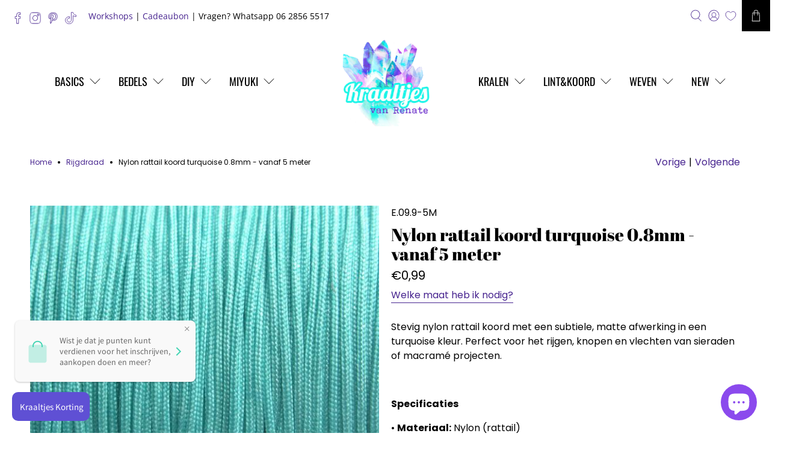

--- FILE ---
content_type: text/html; charset=utf-8
request_url: https://kraaltjesvanrenate.nl/collections/rijgdraad/products/nylon-rattail-koord-turquoise-0-8mm-6-meter
body_size: 66392
content:


 <!doctype html>
<html class="no-js no-touch" lang="nl">
<head> <script>
    window.Store = window.Store || {};
    window.Store.id = 6295978097;</script> <meta charset="utf-8"> <meta http-equiv="cleartype" content="on"> <meta name="robots" content="index,follow"> <meta name="viewport" content="width=device-width,initial-scale=1"> <meta name="theme-color" content="#ffffff"> <link rel="canonical" href="https://kraaltjesvanrenate.nl/products/nylon-rattail-koord-turquoise-0-8mm-6-meter"><title>Nylon rattail koord donker groen 1mm - 6 meter - Kraaltjes van Renate</title> <!-- DNS prefetches --> <link rel="dns-prefetch" href="https://cdn.shopify.com"> <link rel="dns-prefetch" href="https://fonts.shopify.com"> <link rel="dns-prefetch" href="https://monorail-edge.shopifysvc.com"> <link rel="dns-prefetch" href="https://ajax.googleapis.com"> <!-- Preconnects --> <link rel="preconnect" href="https://cdn.shopify.com" crossorigin> <link rel="preconnect" href="https://fonts.shopify.com" crossorigin> <link rel="preconnect" href="https://monorail-edge.shopifysvc.com"> <link rel="preconnect" href="https://ajax.googleapis.com"> <!-- Preloads --> <!-- Preload CSS --> <link rel="preload" href="//kraaltjesvanrenate.nl/cdn/shop/t/47/assets/fancybox.css?v=30466120580444283401738255489" as="style"> <link rel="preload" href="//kraaltjesvanrenate.nl/cdn/shop/t/47/assets/styles.css?v=36642468055576981471761998212" as="style"> <!-- Preload JS --> <link rel="preload" href="https://ajax.googleapis.com/ajax/libs/jquery/3.6.0/jquery.min.js" as="script"> <link rel="preload" href="//kraaltjesvanrenate.nl/cdn/shop/t/47/assets/vendors.js?v=11282825012671617991738255489" as="script"> <link rel="preload" href="//kraaltjesvanrenate.nl/cdn/shop/t/47/assets/utilities.js?v=17547107198205258051738255489" as="script"> <link rel="preload" href="//kraaltjesvanrenate.nl/cdn/shop/t/47/assets/app.js?v=157226998940186471041738255489" as="script"> <link rel="preload" href="/services/javascripts/currencies.js" as="script"> <link rel="preload" href="//kraaltjesvanrenate.nl/cdn/shop/t/47/assets/currencyConversion.js?v=131509219858779596601738255489" as="script"> <!-- CSS for Flex --> <link rel="stylesheet" href="//kraaltjesvanrenate.nl/cdn/shop/t/47/assets/fancybox.css?v=30466120580444283401738255489"> <link rel="stylesheet" href="//kraaltjesvanrenate.nl/cdn/shop/t/47/assets/styles.css?v=36642468055576981471761998212"> <script>
    window.PXUTheme = window.PXUTheme || {};
    window.PXUTheme.version = '5.0.1';
    window.PXUTheme.name = 'Flex';</script> <script>
    

window.PXUTheme = window.PXUTheme || {};


window.PXUTheme.info = {
  name: 'Flex',
  version: '3.0.0'
}


window.PXUTheme.currency = {};
window.PXUTheme.currency.show_multiple_currencies = false;
window.PXUTheme.currency.presentment_currency = "EUR";
window.PXUTheme.currency.default_currency = "EUR";
window.PXUTheme.currency.display_format = "money_format";
window.PXUTheme.currency.money_format = "€{{amount_with_comma_separator}}";
window.PXUTheme.currency.money_format_no_currency = "€{{amount_with_comma_separator}}";
window.PXUTheme.currency.money_format_currency = "€{{amount_with_comma_separator}} EUR";
window.PXUTheme.currency.native_multi_currency = true;
window.PXUTheme.currency.iso_code = "EUR";
window.PXUTheme.currency.symbol = "€";



window.PXUTheme.allCountryOptionTags = "\u003coption value=\"Netherlands\" data-provinces=\"[]\"\u003eNederland\u003c\/option\u003e\n\u003coption value=\"Belgium\" data-provinces=\"[]\"\u003eBelgië\u003c\/option\u003e\n\u003coption value=\"---\" data-provinces=\"[]\"\u003e---\u003c\/option\u003e\n\u003coption value=\"Afghanistan\" data-provinces=\"[]\"\u003eAfghanistan\u003c\/option\u003e\n\u003coption value=\"Aland Islands\" data-provinces=\"[]\"\u003eÅland\u003c\/option\u003e\n\u003coption value=\"Albania\" data-provinces=\"[]\"\u003eAlbanië\u003c\/option\u003e\n\u003coption value=\"Algeria\" data-provinces=\"[]\"\u003eAlgerije\u003c\/option\u003e\n\u003coption value=\"Andorra\" data-provinces=\"[]\"\u003eAndorra\u003c\/option\u003e\n\u003coption value=\"Angola\" data-provinces=\"[]\"\u003eAngola\u003c\/option\u003e\n\u003coption value=\"Anguilla\" data-provinces=\"[]\"\u003eAnguilla\u003c\/option\u003e\n\u003coption value=\"Antigua And Barbuda\" data-provinces=\"[]\"\u003eAntigua en Barbuda\u003c\/option\u003e\n\u003coption value=\"Argentina\" data-provinces=\"[[\u0026quot;Buenos Aires\u0026quot;,\u0026quot;Buenos Aires\u0026quot;],[\u0026quot;Catamarca\u0026quot;,\u0026quot;Catamarca\u0026quot;],[\u0026quot;Chaco\u0026quot;,\u0026quot;Chaco\u0026quot;],[\u0026quot;Chubut\u0026quot;,\u0026quot;Chubut\u0026quot;],[\u0026quot;Ciudad Autónoma de Buenos Aires\u0026quot;,\u0026quot;Buenos Aires²\u0026quot;],[\u0026quot;Corrientes\u0026quot;,\u0026quot;Corrientes\u0026quot;],[\u0026quot;Córdoba\u0026quot;,\u0026quot;Córdoba\u0026quot;],[\u0026quot;Entre Ríos\u0026quot;,\u0026quot;Entre Ríos\u0026quot;],[\u0026quot;Formosa\u0026quot;,\u0026quot;Formosa\u0026quot;],[\u0026quot;Jujuy\u0026quot;,\u0026quot;Jujuy\u0026quot;],[\u0026quot;La Pampa\u0026quot;,\u0026quot;La Pampa\u0026quot;],[\u0026quot;La Rioja\u0026quot;,\u0026quot;La Rioja\u0026quot;],[\u0026quot;Mendoza\u0026quot;,\u0026quot;Mendoza\u0026quot;],[\u0026quot;Misiones\u0026quot;,\u0026quot;Misiones\u0026quot;],[\u0026quot;Neuquén\u0026quot;,\u0026quot;Neuquén\u0026quot;],[\u0026quot;Río Negro\u0026quot;,\u0026quot;Río Negro\u0026quot;],[\u0026quot;Salta\u0026quot;,\u0026quot;Salta\u0026quot;],[\u0026quot;San Juan\u0026quot;,\u0026quot;San Juan\u0026quot;],[\u0026quot;San Luis\u0026quot;,\u0026quot;San Luis\u0026quot;],[\u0026quot;Santa Cruz\u0026quot;,\u0026quot;Santa Cruz\u0026quot;],[\u0026quot;Santa Fe\u0026quot;,\u0026quot;Santa Fe\u0026quot;],[\u0026quot;Santiago Del Estero\u0026quot;,\u0026quot;Santiago del Estero\u0026quot;],[\u0026quot;Tierra Del Fuego\u0026quot;,\u0026quot;Vuurland, Antarctica en Zuid-Atlantische eilanden\u0026quot;],[\u0026quot;Tucumán\u0026quot;,\u0026quot;Tucumán\u0026quot;]]\"\u003eArgentinië\u003c\/option\u003e\n\u003coption value=\"Armenia\" data-provinces=\"[]\"\u003eArmenië\u003c\/option\u003e\n\u003coption value=\"Aruba\" data-provinces=\"[]\"\u003eAruba\u003c\/option\u003e\n\u003coption value=\"Ascension Island\" data-provinces=\"[]\"\u003eAscension\u003c\/option\u003e\n\u003coption value=\"Australia\" data-provinces=\"[[\u0026quot;Australian Capital Territory\u0026quot;,\u0026quot;Australian Capital Territory\u0026quot;],[\u0026quot;New South Wales\u0026quot;,\u0026quot;Nieuw-Zuid-Wales\u0026quot;],[\u0026quot;Northern Territory\u0026quot;,\u0026quot;Noordelijk Territorium\u0026quot;],[\u0026quot;Queensland\u0026quot;,\u0026quot;Queensland\u0026quot;],[\u0026quot;South Australia\u0026quot;,\u0026quot;Zuid-Australië\u0026quot;],[\u0026quot;Tasmania\u0026quot;,\u0026quot;Tasmanië\u0026quot;],[\u0026quot;Victoria\u0026quot;,\u0026quot;Victoria\u0026quot;],[\u0026quot;Western Australia\u0026quot;,\u0026quot;West-Australië\u0026quot;]]\"\u003eAustralië\u003c\/option\u003e\n\u003coption value=\"Azerbaijan\" data-provinces=\"[]\"\u003eAzerbeidzjan\u003c\/option\u003e\n\u003coption value=\"Bahamas\" data-provinces=\"[]\"\u003eBahama’s\u003c\/option\u003e\n\u003coption value=\"Bahrain\" data-provinces=\"[]\"\u003eBahrein\u003c\/option\u003e\n\u003coption value=\"Bangladesh\" data-provinces=\"[]\"\u003eBangladesh\u003c\/option\u003e\n\u003coption value=\"Barbados\" data-provinces=\"[]\"\u003eBarbados\u003c\/option\u003e\n\u003coption value=\"Belarus\" data-provinces=\"[]\"\u003eBelarus\u003c\/option\u003e\n\u003coption value=\"Belgium\" data-provinces=\"[]\"\u003eBelgië\u003c\/option\u003e\n\u003coption value=\"Belize\" data-provinces=\"[]\"\u003eBelize\u003c\/option\u003e\n\u003coption value=\"Benin\" data-provinces=\"[]\"\u003eBenin\u003c\/option\u003e\n\u003coption value=\"Bermuda\" data-provinces=\"[]\"\u003eBermuda\u003c\/option\u003e\n\u003coption value=\"Bhutan\" data-provinces=\"[]\"\u003eBhutan\u003c\/option\u003e\n\u003coption value=\"Bolivia\" data-provinces=\"[]\"\u003eBolivia\u003c\/option\u003e\n\u003coption value=\"Bosnia And Herzegovina\" data-provinces=\"[]\"\u003eBosnië en Herzegovina\u003c\/option\u003e\n\u003coption value=\"Botswana\" data-provinces=\"[]\"\u003eBotswana\u003c\/option\u003e\n\u003coption value=\"Brazil\" data-provinces=\"[[\u0026quot;Acre\u0026quot;,\u0026quot;Acre\u0026quot;],[\u0026quot;Alagoas\u0026quot;,\u0026quot;Alagoas\u0026quot;],[\u0026quot;Amapá\u0026quot;,\u0026quot;Amapá\u0026quot;],[\u0026quot;Amazonas\u0026quot;,\u0026quot;Amazonas\u0026quot;],[\u0026quot;Bahia\u0026quot;,\u0026quot;Bahia\u0026quot;],[\u0026quot;Ceará\u0026quot;,\u0026quot;Ceará\u0026quot;],[\u0026quot;Distrito Federal\u0026quot;,\u0026quot;Federaal District\u0026quot;],[\u0026quot;Espírito Santo\u0026quot;,\u0026quot;Espírito Santo\u0026quot;],[\u0026quot;Goiás\u0026quot;,\u0026quot;Goiás\u0026quot;],[\u0026quot;Maranhão\u0026quot;,\u0026quot;Maranhão\u0026quot;],[\u0026quot;Mato Grosso\u0026quot;,\u0026quot;Mato Grosso\u0026quot;],[\u0026quot;Mato Grosso do Sul\u0026quot;,\u0026quot;Mato Grosso do Sul\u0026quot;],[\u0026quot;Minas Gerais\u0026quot;,\u0026quot;Minas Gerais\u0026quot;],[\u0026quot;Paraná\u0026quot;,\u0026quot;Paraná\u0026quot;],[\u0026quot;Paraíba\u0026quot;,\u0026quot;Paraíba\u0026quot;],[\u0026quot;Pará\u0026quot;,\u0026quot;Pará\u0026quot;],[\u0026quot;Pernambuco\u0026quot;,\u0026quot;Pernambuco\u0026quot;],[\u0026quot;Piauí\u0026quot;,\u0026quot;Piauí\u0026quot;],[\u0026quot;Rio Grande do Norte\u0026quot;,\u0026quot;Rio Grande do Norte\u0026quot;],[\u0026quot;Rio Grande do Sul\u0026quot;,\u0026quot;Rio Grande do Sul\u0026quot;],[\u0026quot;Rio de Janeiro\u0026quot;,\u0026quot;Rio de Janeiro\u0026quot;],[\u0026quot;Rondônia\u0026quot;,\u0026quot;Rondônia\u0026quot;],[\u0026quot;Roraima\u0026quot;,\u0026quot;Roraima\u0026quot;],[\u0026quot;Santa Catarina\u0026quot;,\u0026quot;Santa Catarina\u0026quot;],[\u0026quot;Sergipe\u0026quot;,\u0026quot;Sergipe\u0026quot;],[\u0026quot;São Paulo\u0026quot;,\u0026quot;São Paulo\u0026quot;],[\u0026quot;Tocantins\u0026quot;,\u0026quot;Tocantins\u0026quot;]]\"\u003eBrazilië\u003c\/option\u003e\n\u003coption value=\"British Indian Ocean Territory\" data-provinces=\"[]\"\u003eBrits Indische Oceaanterritorium\u003c\/option\u003e\n\u003coption value=\"Virgin Islands, British\" data-provinces=\"[]\"\u003eBritse Maagdeneilanden\u003c\/option\u003e\n\u003coption value=\"Brunei\" data-provinces=\"[]\"\u003eBrunei\u003c\/option\u003e\n\u003coption value=\"Bulgaria\" data-provinces=\"[]\"\u003eBulgarije\u003c\/option\u003e\n\u003coption value=\"Burkina Faso\" data-provinces=\"[]\"\u003eBurkina Faso\u003c\/option\u003e\n\u003coption value=\"Burundi\" data-provinces=\"[]\"\u003eBurundi\u003c\/option\u003e\n\u003coption value=\"Cambodia\" data-provinces=\"[]\"\u003eCambodja\u003c\/option\u003e\n\u003coption value=\"Canada\" data-provinces=\"[[\u0026quot;Alberta\u0026quot;,\u0026quot;Alberta\u0026quot;],[\u0026quot;British Columbia\u0026quot;,\u0026quot;Brits-Columbia\u0026quot;],[\u0026quot;Manitoba\u0026quot;,\u0026quot;Manitoba\u0026quot;],[\u0026quot;New Brunswick\u0026quot;,\u0026quot;New Brunswick\u0026quot;],[\u0026quot;Newfoundland and Labrador\u0026quot;,\u0026quot;Newfoundland en Labrador\u0026quot;],[\u0026quot;Northwest Territories\u0026quot;,\u0026quot;Northwest Territories\u0026quot;],[\u0026quot;Nova Scotia\u0026quot;,\u0026quot;Nova Scotia\u0026quot;],[\u0026quot;Nunavut\u0026quot;,\u0026quot;Nunavut\u0026quot;],[\u0026quot;Ontario\u0026quot;,\u0026quot;Ontario\u0026quot;],[\u0026quot;Prince Edward Island\u0026quot;,\u0026quot;Prins Edwardeiland\u0026quot;],[\u0026quot;Quebec\u0026quot;,\u0026quot;Québec\u0026quot;],[\u0026quot;Saskatchewan\u0026quot;,\u0026quot;Saskatchewan\u0026quot;],[\u0026quot;Yukon\u0026quot;,\u0026quot;Yukon\u0026quot;]]\"\u003eCanada\u003c\/option\u003e\n\u003coption value=\"Caribbean Netherlands\" data-provinces=\"[]\"\u003eCaribisch Nederland\u003c\/option\u003e\n\u003coption value=\"Central African Republic\" data-provinces=\"[]\"\u003eCentraal-Afrikaanse Republiek\u003c\/option\u003e\n\u003coption value=\"Chile\" data-provinces=\"[[\u0026quot;Antofagasta\u0026quot;,\u0026quot;Antofagasta\u0026quot;],[\u0026quot;Araucanía\u0026quot;,\u0026quot;Araucanía\u0026quot;],[\u0026quot;Arica and Parinacota\u0026quot;,\u0026quot;Arica y Parinacota\u0026quot;],[\u0026quot;Atacama\u0026quot;,\u0026quot;Atacama\u0026quot;],[\u0026quot;Aysén\u0026quot;,\u0026quot;Aysén del General Carlos Ibáñez del Campo\u0026quot;],[\u0026quot;Biobío\u0026quot;,\u0026quot;Bío-Bío\u0026quot;],[\u0026quot;Coquimbo\u0026quot;,\u0026quot;Coquimbo\u0026quot;],[\u0026quot;Los Lagos\u0026quot;,\u0026quot;Los Lagos\u0026quot;],[\u0026quot;Los Ríos\u0026quot;,\u0026quot;Los Ríos\u0026quot;],[\u0026quot;Magallanes\u0026quot;,\u0026quot;Magallanes y la Antártica Chilena\u0026quot;],[\u0026quot;Maule\u0026quot;,\u0026quot;Maule\u0026quot;],[\u0026quot;O\u0026#39;Higgins\u0026quot;,\u0026quot;Libertador General Bernardo O’Higgins\u0026quot;],[\u0026quot;Santiago\u0026quot;,\u0026quot;Región Metropolitana de Santiago\u0026quot;],[\u0026quot;Tarapacá\u0026quot;,\u0026quot;Tarapacá\u0026quot;],[\u0026quot;Valparaíso\u0026quot;,\u0026quot;Valparaíso\u0026quot;],[\u0026quot;Ñuble\u0026quot;,\u0026quot;Ñuble\u0026quot;]]\"\u003eChili\u003c\/option\u003e\n\u003coption value=\"China\" data-provinces=\"[[\u0026quot;Anhui\u0026quot;,\u0026quot;Anhui\u0026quot;],[\u0026quot;Beijing\u0026quot;,\u0026quot;Peking\u0026quot;],[\u0026quot;Chongqing\u0026quot;,\u0026quot;Chongqing\u0026quot;],[\u0026quot;Fujian\u0026quot;,\u0026quot;Fujian\u0026quot;],[\u0026quot;Gansu\u0026quot;,\u0026quot;Gansu\u0026quot;],[\u0026quot;Guangdong\u0026quot;,\u0026quot;Guangdong\u0026quot;],[\u0026quot;Guangxi\u0026quot;,\u0026quot;Guangxi\u0026quot;],[\u0026quot;Guizhou\u0026quot;,\u0026quot;Guizhou\u0026quot;],[\u0026quot;Hainan\u0026quot;,\u0026quot;Hainan\u0026quot;],[\u0026quot;Hebei\u0026quot;,\u0026quot;Hebei\u0026quot;],[\u0026quot;Heilongjiang\u0026quot;,\u0026quot;Heilongjiang\u0026quot;],[\u0026quot;Henan\u0026quot;,\u0026quot;Henan\u0026quot;],[\u0026quot;Hubei\u0026quot;,\u0026quot;Hubei\u0026quot;],[\u0026quot;Hunan\u0026quot;,\u0026quot;Hunan\u0026quot;],[\u0026quot;Inner Mongolia\u0026quot;,\u0026quot;Binnen-Mongolië\u0026quot;],[\u0026quot;Jiangsu\u0026quot;,\u0026quot;Jiangsu\u0026quot;],[\u0026quot;Jiangxi\u0026quot;,\u0026quot;Jiangxi\u0026quot;],[\u0026quot;Jilin\u0026quot;,\u0026quot;Jilin\u0026quot;],[\u0026quot;Liaoning\u0026quot;,\u0026quot;Liaoning\u0026quot;],[\u0026quot;Ningxia\u0026quot;,\u0026quot;Ningxia\u0026quot;],[\u0026quot;Qinghai\u0026quot;,\u0026quot;Qinghai\u0026quot;],[\u0026quot;Shaanxi\u0026quot;,\u0026quot;Shaanxi\u0026quot;],[\u0026quot;Shandong\u0026quot;,\u0026quot;Shandong\u0026quot;],[\u0026quot;Shanghai\u0026quot;,\u0026quot;Shanghai\u0026quot;],[\u0026quot;Shanxi\u0026quot;,\u0026quot;Shanxi\u0026quot;],[\u0026quot;Sichuan\u0026quot;,\u0026quot;Sichuan\u0026quot;],[\u0026quot;Tianjin\u0026quot;,\u0026quot;Tianjin\u0026quot;],[\u0026quot;Xinjiang\u0026quot;,\u0026quot;Sinkiang\u0026quot;],[\u0026quot;Xizang\u0026quot;,\u0026quot;Tibetaanse Autonome Regio\u0026quot;],[\u0026quot;Yunnan\u0026quot;,\u0026quot;Yunnan\u0026quot;],[\u0026quot;Zhejiang\u0026quot;,\u0026quot;Zhejiang\u0026quot;]]\"\u003eChina\u003c\/option\u003e\n\u003coption value=\"Christmas Island\" data-provinces=\"[]\"\u003eChristmaseiland\u003c\/option\u003e\n\u003coption value=\"Cocos (Keeling) Islands\" data-provinces=\"[]\"\u003eCocoseilanden\u003c\/option\u003e\n\u003coption value=\"Colombia\" data-provinces=\"[[\u0026quot;Amazonas\u0026quot;,\u0026quot;Amazonas\u0026quot;],[\u0026quot;Antioquia\u0026quot;,\u0026quot;Antioquia\u0026quot;],[\u0026quot;Arauca\u0026quot;,\u0026quot;Arauca\u0026quot;],[\u0026quot;Atlántico\u0026quot;,\u0026quot;Atlántico\u0026quot;],[\u0026quot;Bogotá, D.C.\u0026quot;,\u0026quot;Bogota\u0026quot;],[\u0026quot;Bolívar\u0026quot;,\u0026quot;Bolívar\u0026quot;],[\u0026quot;Boyacá\u0026quot;,\u0026quot;Boyacá\u0026quot;],[\u0026quot;Caldas\u0026quot;,\u0026quot;Caldas\u0026quot;],[\u0026quot;Caquetá\u0026quot;,\u0026quot;Caquetá\u0026quot;],[\u0026quot;Casanare\u0026quot;,\u0026quot;Casanare\u0026quot;],[\u0026quot;Cauca\u0026quot;,\u0026quot;Cauca\u0026quot;],[\u0026quot;Cesar\u0026quot;,\u0026quot;Cesar\u0026quot;],[\u0026quot;Chocó\u0026quot;,\u0026quot;Chocó\u0026quot;],[\u0026quot;Cundinamarca\u0026quot;,\u0026quot;Cundinamarca\u0026quot;],[\u0026quot;Córdoba\u0026quot;,\u0026quot;Córdoba\u0026quot;],[\u0026quot;Guainía\u0026quot;,\u0026quot;Guainía\u0026quot;],[\u0026quot;Guaviare\u0026quot;,\u0026quot;Guaviare\u0026quot;],[\u0026quot;Huila\u0026quot;,\u0026quot;Huila\u0026quot;],[\u0026quot;La Guajira\u0026quot;,\u0026quot;La Guajira\u0026quot;],[\u0026quot;Magdalena\u0026quot;,\u0026quot;Magdalena\u0026quot;],[\u0026quot;Meta\u0026quot;,\u0026quot;Meta\u0026quot;],[\u0026quot;Nariño\u0026quot;,\u0026quot;Nariño\u0026quot;],[\u0026quot;Norte de Santander\u0026quot;,\u0026quot;Norte de Santander\u0026quot;],[\u0026quot;Putumayo\u0026quot;,\u0026quot;Putumayo\u0026quot;],[\u0026quot;Quindío\u0026quot;,\u0026quot;Quindío\u0026quot;],[\u0026quot;Risaralda\u0026quot;,\u0026quot;Risaralda\u0026quot;],[\u0026quot;San Andrés, Providencia y Santa Catalina\u0026quot;,\u0026quot;San Andrés en Providencia\u0026quot;],[\u0026quot;Santander\u0026quot;,\u0026quot;Santander\u0026quot;],[\u0026quot;Sucre\u0026quot;,\u0026quot;Sucre\u0026quot;],[\u0026quot;Tolima\u0026quot;,\u0026quot;Tolima\u0026quot;],[\u0026quot;Valle del Cauca\u0026quot;,\u0026quot;Valle del Cauca\u0026quot;],[\u0026quot;Vaupés\u0026quot;,\u0026quot;Vaupés\u0026quot;],[\u0026quot;Vichada\u0026quot;,\u0026quot;Vichada\u0026quot;]]\"\u003eColombia\u003c\/option\u003e\n\u003coption value=\"Comoros\" data-provinces=\"[]\"\u003eComoren\u003c\/option\u003e\n\u003coption value=\"Congo\" data-provinces=\"[]\"\u003eCongo-Brazzaville\u003c\/option\u003e\n\u003coption value=\"Congo, The Democratic Republic Of The\" data-provinces=\"[]\"\u003eCongo-Kinshasa\u003c\/option\u003e\n\u003coption value=\"Cook Islands\" data-provinces=\"[]\"\u003eCookeilanden\u003c\/option\u003e\n\u003coption value=\"Costa Rica\" data-provinces=\"[[\u0026quot;Alajuela\u0026quot;,\u0026quot;Alajuela\u0026quot;],[\u0026quot;Cartago\u0026quot;,\u0026quot;Cartago\u0026quot;],[\u0026quot;Guanacaste\u0026quot;,\u0026quot;Guanacaste\u0026quot;],[\u0026quot;Heredia\u0026quot;,\u0026quot;Heredia\u0026quot;],[\u0026quot;Limón\u0026quot;,\u0026quot;Limón\u0026quot;],[\u0026quot;Puntarenas\u0026quot;,\u0026quot;Puntarenas\u0026quot;],[\u0026quot;San José\u0026quot;,\u0026quot;San José\u0026quot;]]\"\u003eCosta Rica\u003c\/option\u003e\n\u003coption value=\"Curaçao\" data-provinces=\"[]\"\u003eCuraçao\u003c\/option\u003e\n\u003coption value=\"Cyprus\" data-provinces=\"[]\"\u003eCyprus\u003c\/option\u003e\n\u003coption value=\"Denmark\" data-provinces=\"[]\"\u003eDenemarken\u003c\/option\u003e\n\u003coption value=\"Djibouti\" data-provinces=\"[]\"\u003eDjibouti\u003c\/option\u003e\n\u003coption value=\"Dominica\" data-provinces=\"[]\"\u003eDominica\u003c\/option\u003e\n\u003coption value=\"Dominican Republic\" data-provinces=\"[]\"\u003eDominicaanse Republiek\u003c\/option\u003e\n\u003coption value=\"Germany\" data-provinces=\"[]\"\u003eDuitsland\u003c\/option\u003e\n\u003coption value=\"Ecuador\" data-provinces=\"[]\"\u003eEcuador\u003c\/option\u003e\n\u003coption value=\"Egypt\" data-provinces=\"[[\u0026quot;6th of October\u0026quot;,\u0026quot;6 oktober\u0026quot;],[\u0026quot;Al Sharqia\u0026quot;,\u0026quot;Ash Sharqiyah\u0026quot;],[\u0026quot;Alexandria\u0026quot;,\u0026quot;Alexandrië\u0026quot;],[\u0026quot;Aswan\u0026quot;,\u0026quot;Aswan\u0026quot;],[\u0026quot;Asyut\u0026quot;,\u0026quot;Assioet\u0026quot;],[\u0026quot;Beheira\u0026quot;,\u0026quot;Al Buhayrah\u0026quot;],[\u0026quot;Beni Suef\u0026quot;,\u0026quot;Beni Suef\u0026quot;],[\u0026quot;Cairo\u0026quot;,\u0026quot;Caïro\u0026quot;],[\u0026quot;Dakahlia\u0026quot;,\u0026quot;Ad Daqahliyah\u0026quot;],[\u0026quot;Damietta\u0026quot;,\u0026quot;Damietta\u0026quot;],[\u0026quot;Faiyum\u0026quot;,\u0026quot;Fajoem\u0026quot;],[\u0026quot;Gharbia\u0026quot;,\u0026quot;Al Gharbiyah\u0026quot;],[\u0026quot;Giza\u0026quot;,\u0026quot;Gizeh\u0026quot;],[\u0026quot;Helwan\u0026quot;,\u0026quot;Helwan\u0026quot;],[\u0026quot;Ismailia\u0026quot;,\u0026quot;Ismaïlia\u0026quot;],[\u0026quot;Kafr el-Sheikh\u0026quot;,\u0026quot;Kafr el Sheikh\u0026quot;],[\u0026quot;Luxor\u0026quot;,\u0026quot;Luxor\u0026quot;],[\u0026quot;Matrouh\u0026quot;,\u0026quot;Matruh\u0026quot;],[\u0026quot;Minya\u0026quot;,\u0026quot;Minya\u0026quot;],[\u0026quot;Monufia\u0026quot;,\u0026quot;Al Minufiyah\u0026quot;],[\u0026quot;New Valley\u0026quot;,\u0026quot;Nieuwe Vallei\u0026quot;],[\u0026quot;North Sinai\u0026quot;,\u0026quot;Noord-Sinaï\u0026quot;],[\u0026quot;Port Said\u0026quot;,\u0026quot;Port Said\u0026quot;],[\u0026quot;Qalyubia\u0026quot;,\u0026quot;Al Qalyubiyah\u0026quot;],[\u0026quot;Qena\u0026quot;,\u0026quot;Qina\u0026quot;],[\u0026quot;Red Sea\u0026quot;,\u0026quot;Rode Zee\u0026quot;],[\u0026quot;Sohag\u0026quot;,\u0026quot;Suhaj\u0026quot;],[\u0026quot;South Sinai\u0026quot;,\u0026quot;Zuid-Sinaï\u0026quot;],[\u0026quot;Suez\u0026quot;,\u0026quot;Suez\u0026quot;]]\"\u003eEgypte\u003c\/option\u003e\n\u003coption value=\"El Salvador\" data-provinces=\"[[\u0026quot;Ahuachapán\u0026quot;,\u0026quot;Ahuachapán\u0026quot;],[\u0026quot;Cabañas\u0026quot;,\u0026quot;Cabañas\u0026quot;],[\u0026quot;Chalatenango\u0026quot;,\u0026quot;Chalatenango\u0026quot;],[\u0026quot;Cuscatlán\u0026quot;,\u0026quot;Cuscatlán\u0026quot;],[\u0026quot;La Libertad\u0026quot;,\u0026quot;La Libertad\u0026quot;],[\u0026quot;La Paz\u0026quot;,\u0026quot;La Paz\u0026quot;],[\u0026quot;La Unión\u0026quot;,\u0026quot;La Unión\u0026quot;],[\u0026quot;Morazán\u0026quot;,\u0026quot;Morazán\u0026quot;],[\u0026quot;San Miguel\u0026quot;,\u0026quot;San Miguel\u0026quot;],[\u0026quot;San Salvador\u0026quot;,\u0026quot;San Salvador\u0026quot;],[\u0026quot;San Vicente\u0026quot;,\u0026quot;San Vicente\u0026quot;],[\u0026quot;Santa Ana\u0026quot;,\u0026quot;Santa Ana\u0026quot;],[\u0026quot;Sonsonate\u0026quot;,\u0026quot;Sonsonate\u0026quot;],[\u0026quot;Usulután\u0026quot;,\u0026quot;Usulután\u0026quot;]]\"\u003eEl Salvador\u003c\/option\u003e\n\u003coption value=\"Equatorial Guinea\" data-provinces=\"[]\"\u003eEquatoriaal-Guinea\u003c\/option\u003e\n\u003coption value=\"Eritrea\" data-provinces=\"[]\"\u003eEritrea\u003c\/option\u003e\n\u003coption value=\"Estonia\" data-provinces=\"[]\"\u003eEstland\u003c\/option\u003e\n\u003coption value=\"Eswatini\" data-provinces=\"[]\"\u003eEswatini\u003c\/option\u003e\n\u003coption value=\"Ethiopia\" data-provinces=\"[]\"\u003eEthiopië\u003c\/option\u003e\n\u003coption value=\"Faroe Islands\" data-provinces=\"[]\"\u003eFaeröer\u003c\/option\u003e\n\u003coption value=\"Falkland Islands (Malvinas)\" data-provinces=\"[]\"\u003eFalklandeilanden\u003c\/option\u003e\n\u003coption value=\"Fiji\" data-provinces=\"[]\"\u003eFiji\u003c\/option\u003e\n\u003coption value=\"Philippines\" data-provinces=\"[[\u0026quot;Abra\u0026quot;,\u0026quot;Abra\u0026quot;],[\u0026quot;Agusan del Norte\u0026quot;,\u0026quot;Agusan del Norte\u0026quot;],[\u0026quot;Agusan del Sur\u0026quot;,\u0026quot;Agusan del Sur\u0026quot;],[\u0026quot;Aklan\u0026quot;,\u0026quot;Aklan\u0026quot;],[\u0026quot;Albay\u0026quot;,\u0026quot;Albay\u0026quot;],[\u0026quot;Antique\u0026quot;,\u0026quot;Antique\u0026quot;],[\u0026quot;Apayao\u0026quot;,\u0026quot;Apayao\u0026quot;],[\u0026quot;Aurora\u0026quot;,\u0026quot;Aurora\u0026quot;],[\u0026quot;Basilan\u0026quot;,\u0026quot;Basilan\u0026quot;],[\u0026quot;Bataan\u0026quot;,\u0026quot;Bataan\u0026quot;],[\u0026quot;Batanes\u0026quot;,\u0026quot;Batanes\u0026quot;],[\u0026quot;Batangas\u0026quot;,\u0026quot;Batangas\u0026quot;],[\u0026quot;Benguet\u0026quot;,\u0026quot;Benguet\u0026quot;],[\u0026quot;Biliran\u0026quot;,\u0026quot;Biliran\u0026quot;],[\u0026quot;Bohol\u0026quot;,\u0026quot;Bohol\u0026quot;],[\u0026quot;Bukidnon\u0026quot;,\u0026quot;Bukidnon\u0026quot;],[\u0026quot;Bulacan\u0026quot;,\u0026quot;Bulacan\u0026quot;],[\u0026quot;Cagayan\u0026quot;,\u0026quot;Cagayan\u0026quot;],[\u0026quot;Camarines Norte\u0026quot;,\u0026quot;Camarines Norte\u0026quot;],[\u0026quot;Camarines Sur\u0026quot;,\u0026quot;Camarines Sur\u0026quot;],[\u0026quot;Camiguin\u0026quot;,\u0026quot;Camiguin\u0026quot;],[\u0026quot;Capiz\u0026quot;,\u0026quot;Capiz\u0026quot;],[\u0026quot;Catanduanes\u0026quot;,\u0026quot;Catanduanes\u0026quot;],[\u0026quot;Cavite\u0026quot;,\u0026quot;Cavite\u0026quot;],[\u0026quot;Cebu\u0026quot;,\u0026quot;Cebu\u0026quot;],[\u0026quot;Cotabato\u0026quot;,\u0026quot;Cotabato\u0026quot;],[\u0026quot;Davao Occidental\u0026quot;,\u0026quot;Davao Occidental\u0026quot;],[\u0026quot;Davao Oriental\u0026quot;,\u0026quot;Davao Oriental\u0026quot;],[\u0026quot;Davao de Oro\u0026quot;,\u0026quot;Compostela Valley\u0026quot;],[\u0026quot;Davao del Norte\u0026quot;,\u0026quot;Davao del Norte\u0026quot;],[\u0026quot;Davao del Sur\u0026quot;,\u0026quot;Davao del Sur\u0026quot;],[\u0026quot;Dinagat Islands\u0026quot;,\u0026quot;Dinagat Islands\u0026quot;],[\u0026quot;Eastern Samar\u0026quot;,\u0026quot;Eastern Samar\u0026quot;],[\u0026quot;Guimaras\u0026quot;,\u0026quot;Guimaras\u0026quot;],[\u0026quot;Ifugao\u0026quot;,\u0026quot;Ifugao\u0026quot;],[\u0026quot;Ilocos Norte\u0026quot;,\u0026quot;Ilocos Norte\u0026quot;],[\u0026quot;Ilocos Sur\u0026quot;,\u0026quot;Ilocos Sur\u0026quot;],[\u0026quot;Iloilo\u0026quot;,\u0026quot;Iloilo\u0026quot;],[\u0026quot;Isabela\u0026quot;,\u0026quot;Isabela\u0026quot;],[\u0026quot;Kalinga\u0026quot;,\u0026quot;Kalinga\u0026quot;],[\u0026quot;La Union\u0026quot;,\u0026quot;La Union\u0026quot;],[\u0026quot;Laguna\u0026quot;,\u0026quot;Laguna\u0026quot;],[\u0026quot;Lanao del Norte\u0026quot;,\u0026quot;Lanao del Norte\u0026quot;],[\u0026quot;Lanao del Sur\u0026quot;,\u0026quot;Lanao del Sur\u0026quot;],[\u0026quot;Leyte\u0026quot;,\u0026quot;Leyte\u0026quot;],[\u0026quot;Maguindanao\u0026quot;,\u0026quot;Maguindanao\u0026quot;],[\u0026quot;Marinduque\u0026quot;,\u0026quot;Marinduque\u0026quot;],[\u0026quot;Masbate\u0026quot;,\u0026quot;Masbate\u0026quot;],[\u0026quot;Metro Manila\u0026quot;,\u0026quot;National Capital Region\u0026quot;],[\u0026quot;Misamis Occidental\u0026quot;,\u0026quot;Misamis Occidental\u0026quot;],[\u0026quot;Misamis Oriental\u0026quot;,\u0026quot;Misamis Oriental\u0026quot;],[\u0026quot;Mountain Province\u0026quot;,\u0026quot;Mountain Province\u0026quot;],[\u0026quot;Negros Occidental\u0026quot;,\u0026quot;Negros Occidental\u0026quot;],[\u0026quot;Negros Oriental\u0026quot;,\u0026quot;Negros Oriental\u0026quot;],[\u0026quot;Northern Samar\u0026quot;,\u0026quot;Northern Samar\u0026quot;],[\u0026quot;Nueva Ecija\u0026quot;,\u0026quot;Nueva Ecija\u0026quot;],[\u0026quot;Nueva Vizcaya\u0026quot;,\u0026quot;Nueva Vizcaya\u0026quot;],[\u0026quot;Occidental Mindoro\u0026quot;,\u0026quot;Occidental Mindoro\u0026quot;],[\u0026quot;Oriental Mindoro\u0026quot;,\u0026quot;Oriental Mindoro\u0026quot;],[\u0026quot;Palawan\u0026quot;,\u0026quot;Palawan\u0026quot;],[\u0026quot;Pampanga\u0026quot;,\u0026quot;Pampanga\u0026quot;],[\u0026quot;Pangasinan\u0026quot;,\u0026quot;Pangasinan\u0026quot;],[\u0026quot;Quezon\u0026quot;,\u0026quot;Quezon\u0026quot;],[\u0026quot;Quirino\u0026quot;,\u0026quot;Quirino\u0026quot;],[\u0026quot;Rizal\u0026quot;,\u0026quot;Rizal\u0026quot;],[\u0026quot;Romblon\u0026quot;,\u0026quot;Romblon\u0026quot;],[\u0026quot;Samar\u0026quot;,\u0026quot;Samar\u0026quot;],[\u0026quot;Sarangani\u0026quot;,\u0026quot;Sarangani\u0026quot;],[\u0026quot;Siquijor\u0026quot;,\u0026quot;Siquijor\u0026quot;],[\u0026quot;Sorsogon\u0026quot;,\u0026quot;Sorsogon\u0026quot;],[\u0026quot;South Cotabato\u0026quot;,\u0026quot;South Cotabato\u0026quot;],[\u0026quot;Southern Leyte\u0026quot;,\u0026quot;Southern Leyte\u0026quot;],[\u0026quot;Sultan Kudarat\u0026quot;,\u0026quot;Sultan Kudarat\u0026quot;],[\u0026quot;Sulu\u0026quot;,\u0026quot;Sulu\u0026quot;],[\u0026quot;Surigao del Norte\u0026quot;,\u0026quot;Surigao del Norte\u0026quot;],[\u0026quot;Surigao del Sur\u0026quot;,\u0026quot;Surigao del Sur\u0026quot;],[\u0026quot;Tarlac\u0026quot;,\u0026quot;Tarlac\u0026quot;],[\u0026quot;Tawi-Tawi\u0026quot;,\u0026quot;Tawi-Tawi\u0026quot;],[\u0026quot;Zambales\u0026quot;,\u0026quot;Zambales\u0026quot;],[\u0026quot;Zamboanga Sibugay\u0026quot;,\u0026quot;Zamboanga Sibugay\u0026quot;],[\u0026quot;Zamboanga del Norte\u0026quot;,\u0026quot;Zamboanga del Norte\u0026quot;],[\u0026quot;Zamboanga del Sur\u0026quot;,\u0026quot;Zamboanga del Sur\u0026quot;]]\"\u003eFilipijnen\u003c\/option\u003e\n\u003coption value=\"Finland\" data-provinces=\"[]\"\u003eFinland\u003c\/option\u003e\n\u003coption value=\"France\" data-provinces=\"[]\"\u003eFrankrijk\u003c\/option\u003e\n\u003coption value=\"French Guiana\" data-provinces=\"[]\"\u003eFrans-Guyana\u003c\/option\u003e\n\u003coption value=\"French Polynesia\" data-provinces=\"[]\"\u003eFrans-Polynesië\u003c\/option\u003e\n\u003coption value=\"French Southern Territories\" data-provinces=\"[]\"\u003eFranse Gebieden in de zuidelijke Indische Oceaan\u003c\/option\u003e\n\u003coption value=\"Gabon\" data-provinces=\"[]\"\u003eGabon\u003c\/option\u003e\n\u003coption value=\"Gambia\" data-provinces=\"[]\"\u003eGambia\u003c\/option\u003e\n\u003coption value=\"Georgia\" data-provinces=\"[]\"\u003eGeorgië\u003c\/option\u003e\n\u003coption value=\"Ghana\" data-provinces=\"[]\"\u003eGhana\u003c\/option\u003e\n\u003coption value=\"Gibraltar\" data-provinces=\"[]\"\u003eGibraltar\u003c\/option\u003e\n\u003coption value=\"Grenada\" data-provinces=\"[]\"\u003eGrenada\u003c\/option\u003e\n\u003coption value=\"Greece\" data-provinces=\"[]\"\u003eGriekenland\u003c\/option\u003e\n\u003coption value=\"Greenland\" data-provinces=\"[]\"\u003eGroenland\u003c\/option\u003e\n\u003coption value=\"Guadeloupe\" data-provinces=\"[]\"\u003eGuadeloupe\u003c\/option\u003e\n\u003coption value=\"Guatemala\" data-provinces=\"[[\u0026quot;Alta Verapaz\u0026quot;,\u0026quot;Alta Verapaz\u0026quot;],[\u0026quot;Baja Verapaz\u0026quot;,\u0026quot;Baja Verapaz\u0026quot;],[\u0026quot;Chimaltenango\u0026quot;,\u0026quot;Chimaltenango\u0026quot;],[\u0026quot;Chiquimula\u0026quot;,\u0026quot;Chiquimula\u0026quot;],[\u0026quot;El Progreso\u0026quot;,\u0026quot;El Progreso\u0026quot;],[\u0026quot;Escuintla\u0026quot;,\u0026quot;Escuintla\u0026quot;],[\u0026quot;Guatemala\u0026quot;,\u0026quot;Guatemala\u0026quot;],[\u0026quot;Huehuetenango\u0026quot;,\u0026quot;Huehuetenango\u0026quot;],[\u0026quot;Izabal\u0026quot;,\u0026quot;Izabal\u0026quot;],[\u0026quot;Jalapa\u0026quot;,\u0026quot;Jalapa\u0026quot;],[\u0026quot;Jutiapa\u0026quot;,\u0026quot;Jutiapa\u0026quot;],[\u0026quot;Petén\u0026quot;,\u0026quot;Petén\u0026quot;],[\u0026quot;Quetzaltenango\u0026quot;,\u0026quot;Quetzaltenango\u0026quot;],[\u0026quot;Quiché\u0026quot;,\u0026quot;Quiché\u0026quot;],[\u0026quot;Retalhuleu\u0026quot;,\u0026quot;Retalhuleu\u0026quot;],[\u0026quot;Sacatepéquez\u0026quot;,\u0026quot;Sacatepéquez\u0026quot;],[\u0026quot;San Marcos\u0026quot;,\u0026quot;San Marcos\u0026quot;],[\u0026quot;Santa Rosa\u0026quot;,\u0026quot;Santa Rosa\u0026quot;],[\u0026quot;Sololá\u0026quot;,\u0026quot;Sololá\u0026quot;],[\u0026quot;Suchitepéquez\u0026quot;,\u0026quot;Suchitepéquez\u0026quot;],[\u0026quot;Totonicapán\u0026quot;,\u0026quot;Totonicapán\u0026quot;],[\u0026quot;Zacapa\u0026quot;,\u0026quot;Zacapa\u0026quot;]]\"\u003eGuatemala\u003c\/option\u003e\n\u003coption value=\"Guernsey\" data-provinces=\"[]\"\u003eGuernsey\u003c\/option\u003e\n\u003coption value=\"Guinea\" data-provinces=\"[]\"\u003eGuinee\u003c\/option\u003e\n\u003coption value=\"Guinea Bissau\" data-provinces=\"[]\"\u003eGuinee-Bissau\u003c\/option\u003e\n\u003coption value=\"Guyana\" data-provinces=\"[]\"\u003eGuyana\u003c\/option\u003e\n\u003coption value=\"Haiti\" data-provinces=\"[]\"\u003eHaïti\u003c\/option\u003e\n\u003coption value=\"Honduras\" data-provinces=\"[]\"\u003eHonduras\u003c\/option\u003e\n\u003coption value=\"Hungary\" data-provinces=\"[]\"\u003eHongarije\u003c\/option\u003e\n\u003coption value=\"Hong Kong\" data-provinces=\"[[\u0026quot;Hong Kong Island\u0026quot;,\u0026quot;Hong Kong (eiland)\u0026quot;],[\u0026quot;Kowloon\u0026quot;,\u0026quot;Kowloon\u0026quot;],[\u0026quot;New Territories\u0026quot;,\u0026quot;New Territories\u0026quot;]]\"\u003eHongkong SAR van China\u003c\/option\u003e\n\u003coption value=\"Iceland\" data-provinces=\"[]\"\u003eIJsland\u003c\/option\u003e\n\u003coption value=\"Ireland\" data-provinces=\"[[\u0026quot;Carlow\u0026quot;,\u0026quot;County Carlow\u0026quot;],[\u0026quot;Cavan\u0026quot;,\u0026quot;County Cavan\u0026quot;],[\u0026quot;Clare\u0026quot;,\u0026quot;County Clare\u0026quot;],[\u0026quot;Cork\u0026quot;,\u0026quot;County Cork\u0026quot;],[\u0026quot;Donegal\u0026quot;,\u0026quot;County Donegal\u0026quot;],[\u0026quot;Dublin\u0026quot;,\u0026quot;County Dublin\u0026quot;],[\u0026quot;Galway\u0026quot;,\u0026quot;County Galway\u0026quot;],[\u0026quot;Kerry\u0026quot;,\u0026quot;County Kerry\u0026quot;],[\u0026quot;Kildare\u0026quot;,\u0026quot;County Kildare\u0026quot;],[\u0026quot;Kilkenny\u0026quot;,\u0026quot;County Kilkenny\u0026quot;],[\u0026quot;Laois\u0026quot;,\u0026quot;County Laois\u0026quot;],[\u0026quot;Leitrim\u0026quot;,\u0026quot;County Leitrim\u0026quot;],[\u0026quot;Limerick\u0026quot;,\u0026quot;County Limerick\u0026quot;],[\u0026quot;Longford\u0026quot;,\u0026quot;County Longford\u0026quot;],[\u0026quot;Louth\u0026quot;,\u0026quot;County Louth\u0026quot;],[\u0026quot;Mayo\u0026quot;,\u0026quot;County Mayo\u0026quot;],[\u0026quot;Meath\u0026quot;,\u0026quot;County Meath\u0026quot;],[\u0026quot;Monaghan\u0026quot;,\u0026quot;County Monaghan\u0026quot;],[\u0026quot;Offaly\u0026quot;,\u0026quot;County Offaly\u0026quot;],[\u0026quot;Roscommon\u0026quot;,\u0026quot;County Roscommon\u0026quot;],[\u0026quot;Sligo\u0026quot;,\u0026quot;County Sligo\u0026quot;],[\u0026quot;Tipperary\u0026quot;,\u0026quot;County Tipperary\u0026quot;],[\u0026quot;Waterford\u0026quot;,\u0026quot;County Waterford\u0026quot;],[\u0026quot;Westmeath\u0026quot;,\u0026quot;County Westmeath\u0026quot;],[\u0026quot;Wexford\u0026quot;,\u0026quot;County Wexford\u0026quot;],[\u0026quot;Wicklow\u0026quot;,\u0026quot;County Wicklow\u0026quot;]]\"\u003eIerland\u003c\/option\u003e\n\u003coption value=\"India\" data-provinces=\"[[\u0026quot;Andaman and Nicobar Islands\u0026quot;,\u0026quot;Andamanerna och Nikobarerna\u0026quot;],[\u0026quot;Andhra Pradesh\u0026quot;,\u0026quot;Andhra Pradesh\u0026quot;],[\u0026quot;Arunachal Pradesh\u0026quot;,\u0026quot;Arunachal Pradesh\u0026quot;],[\u0026quot;Assam\u0026quot;,\u0026quot;Assam\u0026quot;],[\u0026quot;Bihar\u0026quot;,\u0026quot;Bihar\u0026quot;],[\u0026quot;Chandigarh\u0026quot;,\u0026quot;Chandigarh\u0026quot;],[\u0026quot;Chhattisgarh\u0026quot;,\u0026quot;Chhattisgarh\u0026quot;],[\u0026quot;Dadra and Nagar Haveli\u0026quot;,\u0026quot;Dadra en Nagar Haveli\u0026quot;],[\u0026quot;Daman and Diu\u0026quot;,\u0026quot;Daman en Diu\u0026quot;],[\u0026quot;Delhi\u0026quot;,\u0026quot;Delhi\u0026quot;],[\u0026quot;Goa\u0026quot;,\u0026quot;Goa\u0026quot;],[\u0026quot;Gujarat\u0026quot;,\u0026quot;Gujarat\u0026quot;],[\u0026quot;Haryana\u0026quot;,\u0026quot;Haryana\u0026quot;],[\u0026quot;Himachal Pradesh\u0026quot;,\u0026quot;Himachal Pradesh\u0026quot;],[\u0026quot;Jammu and Kashmir\u0026quot;,\u0026quot;Jammu en Kasjmir\u0026quot;],[\u0026quot;Jharkhand\u0026quot;,\u0026quot;Jharkhand\u0026quot;],[\u0026quot;Karnataka\u0026quot;,\u0026quot;Karnataka\u0026quot;],[\u0026quot;Kerala\u0026quot;,\u0026quot;Kerala\u0026quot;],[\u0026quot;Ladakh\u0026quot;,\u0026quot;Ladakh\u0026quot;],[\u0026quot;Lakshadweep\u0026quot;,\u0026quot;Laccadiven\u0026quot;],[\u0026quot;Madhya Pradesh\u0026quot;,\u0026quot;Madhya Pradesh\u0026quot;],[\u0026quot;Maharashtra\u0026quot;,\u0026quot;Maharashtra\u0026quot;],[\u0026quot;Manipur\u0026quot;,\u0026quot;Manipur\u0026quot;],[\u0026quot;Meghalaya\u0026quot;,\u0026quot;Meghalaya\u0026quot;],[\u0026quot;Mizoram\u0026quot;,\u0026quot;Mizoram\u0026quot;],[\u0026quot;Nagaland\u0026quot;,\u0026quot;Nagaland\u0026quot;],[\u0026quot;Odisha\u0026quot;,\u0026quot;Odisha\u0026quot;],[\u0026quot;Puducherry\u0026quot;,\u0026quot;Puducherry\u0026quot;],[\u0026quot;Punjab\u0026quot;,\u0026quot;Punjab\u0026quot;],[\u0026quot;Rajasthan\u0026quot;,\u0026quot;Rajasthan\u0026quot;],[\u0026quot;Sikkim\u0026quot;,\u0026quot;Sikkim\u0026quot;],[\u0026quot;Tamil Nadu\u0026quot;,\u0026quot;Tamil Nadu\u0026quot;],[\u0026quot;Telangana\u0026quot;,\u0026quot;Telangana\u0026quot;],[\u0026quot;Tripura\u0026quot;,\u0026quot;Tripura\u0026quot;],[\u0026quot;Uttar Pradesh\u0026quot;,\u0026quot;Uttar Pradesh\u0026quot;],[\u0026quot;Uttarakhand\u0026quot;,\u0026quot;Uttarakhand\u0026quot;],[\u0026quot;West Bengal\u0026quot;,\u0026quot;West-Bengalen\u0026quot;]]\"\u003eIndia\u003c\/option\u003e\n\u003coption value=\"Indonesia\" data-provinces=\"[[\u0026quot;Aceh\u0026quot;,\u0026quot;Atjeh\u0026quot;],[\u0026quot;Bali\u0026quot;,\u0026quot;Bali\u0026quot;],[\u0026quot;Bangka Belitung\u0026quot;,\u0026quot;Banka-Billiton\u0026quot;],[\u0026quot;Banten\u0026quot;,\u0026quot;Bantam\u0026quot;],[\u0026quot;Bengkulu\u0026quot;,\u0026quot;Bengkulu\u0026quot;],[\u0026quot;Gorontalo\u0026quot;,\u0026quot;Gorontalo\u0026quot;],[\u0026quot;Jakarta\u0026quot;,\u0026quot;Jakarta\u0026quot;],[\u0026quot;Jambi\u0026quot;,\u0026quot;Jambi\u0026quot;],[\u0026quot;Jawa Barat\u0026quot;,\u0026quot;West-Java\u0026quot;],[\u0026quot;Jawa Tengah\u0026quot;,\u0026quot;Midden-Java\u0026quot;],[\u0026quot;Jawa Timur\u0026quot;,\u0026quot;Oost-Java\u0026quot;],[\u0026quot;Kalimantan Barat\u0026quot;,\u0026quot;West-Kalimantan\u0026quot;],[\u0026quot;Kalimantan Selatan\u0026quot;,\u0026quot;Zuid-Kalimantan\u0026quot;],[\u0026quot;Kalimantan Tengah\u0026quot;,\u0026quot;Midden-Kalimantan\u0026quot;],[\u0026quot;Kalimantan Timur\u0026quot;,\u0026quot;Oost-Kalimantan\u0026quot;],[\u0026quot;Kalimantan Utara\u0026quot;,\u0026quot;Noord-Kalimantan\u0026quot;],[\u0026quot;Kepulauan Riau\u0026quot;,\u0026quot;Riouwarchipel\u0026quot;],[\u0026quot;Lampung\u0026quot;,\u0026quot;Lampung\u0026quot;],[\u0026quot;Maluku\u0026quot;,\u0026quot;Maluku\u0026quot;],[\u0026quot;Maluku Utara\u0026quot;,\u0026quot;Noord-Molukken\u0026quot;],[\u0026quot;North Sumatra\u0026quot;,\u0026quot;Noord-Sumatra\u0026quot;],[\u0026quot;Nusa Tenggara Barat\u0026quot;,\u0026quot;West-Nusa Tenggara\u0026quot;],[\u0026quot;Nusa Tenggara Timur\u0026quot;,\u0026quot;Oost-Nusa Tenggara\u0026quot;],[\u0026quot;Papua\u0026quot;,\u0026quot;Papoea\u0026quot;],[\u0026quot;Papua Barat\u0026quot;,\u0026quot;West-Papoea\u0026quot;],[\u0026quot;Riau\u0026quot;,\u0026quot;Riau\u0026quot;],[\u0026quot;South Sumatra\u0026quot;,\u0026quot;Zuid-Sumatra\u0026quot;],[\u0026quot;Sulawesi Barat\u0026quot;,\u0026quot;West-Celebes\u0026quot;],[\u0026quot;Sulawesi Selatan\u0026quot;,\u0026quot;Zuid-Celebes\u0026quot;],[\u0026quot;Sulawesi Tengah\u0026quot;,\u0026quot;Midden-Celebes\u0026quot;],[\u0026quot;Sulawesi Tenggara\u0026quot;,\u0026quot;Zuidoost-Celebes\u0026quot;],[\u0026quot;Sulawesi Utara\u0026quot;,\u0026quot;Noord-Celebes\u0026quot;],[\u0026quot;West Sumatra\u0026quot;,\u0026quot;West-Sumatra\u0026quot;],[\u0026quot;Yogyakarta\u0026quot;,\u0026quot;Jogjakarta\u0026quot;]]\"\u003eIndonesië\u003c\/option\u003e\n\u003coption value=\"Iraq\" data-provinces=\"[]\"\u003eIrak\u003c\/option\u003e\n\u003coption value=\"Isle Of Man\" data-provinces=\"[]\"\u003eIsle of Man\u003c\/option\u003e\n\u003coption value=\"Israel\" data-provinces=\"[]\"\u003eIsraël\u003c\/option\u003e\n\u003coption value=\"Italy\" data-provinces=\"[[\u0026quot;Agrigento\u0026quot;,\u0026quot;Agrigento\u0026quot;],[\u0026quot;Alessandria\u0026quot;,\u0026quot;Alessandria\u0026quot;],[\u0026quot;Ancona\u0026quot;,\u0026quot;Ancona\u0026quot;],[\u0026quot;Aosta\u0026quot;,\u0026quot;Valle d’Aosta\u0026quot;],[\u0026quot;Arezzo\u0026quot;,\u0026quot;Arezzo\u0026quot;],[\u0026quot;Ascoli Piceno\u0026quot;,\u0026quot;Ascoli Piceno\u0026quot;],[\u0026quot;Asti\u0026quot;,\u0026quot;Asti\u0026quot;],[\u0026quot;Avellino\u0026quot;,\u0026quot;Avellino\u0026quot;],[\u0026quot;Bari\u0026quot;,\u0026quot;Bari\u0026quot;],[\u0026quot;Barletta-Andria-Trani\u0026quot;,\u0026quot;Barletta-Andria-Trani\u0026quot;],[\u0026quot;Belluno\u0026quot;,\u0026quot;Belluno\u0026quot;],[\u0026quot;Benevento\u0026quot;,\u0026quot;Benevento\u0026quot;],[\u0026quot;Bergamo\u0026quot;,\u0026quot;Bergamo\u0026quot;],[\u0026quot;Biella\u0026quot;,\u0026quot;Biella\u0026quot;],[\u0026quot;Bologna\u0026quot;,\u0026quot;Bologna\u0026quot;],[\u0026quot;Bolzano\u0026quot;,\u0026quot;Zuid-Tirol\u0026quot;],[\u0026quot;Brescia\u0026quot;,\u0026quot;Brescia\u0026quot;],[\u0026quot;Brindisi\u0026quot;,\u0026quot;Brindisi\u0026quot;],[\u0026quot;Cagliari\u0026quot;,\u0026quot;Cagliari\u0026quot;],[\u0026quot;Caltanissetta\u0026quot;,\u0026quot;Caltanissetta\u0026quot;],[\u0026quot;Campobasso\u0026quot;,\u0026quot;Campobasso\u0026quot;],[\u0026quot;Carbonia-Iglesias\u0026quot;,\u0026quot;Carbonia-Iglesias\u0026quot;],[\u0026quot;Caserta\u0026quot;,\u0026quot;Caserta\u0026quot;],[\u0026quot;Catania\u0026quot;,\u0026quot;Catania\u0026quot;],[\u0026quot;Catanzaro\u0026quot;,\u0026quot;Catanzaro\u0026quot;],[\u0026quot;Chieti\u0026quot;,\u0026quot;Chieti\u0026quot;],[\u0026quot;Como\u0026quot;,\u0026quot;Como\u0026quot;],[\u0026quot;Cosenza\u0026quot;,\u0026quot;Cosenza\u0026quot;],[\u0026quot;Cremona\u0026quot;,\u0026quot;Cremona\u0026quot;],[\u0026quot;Crotone\u0026quot;,\u0026quot;Crotone\u0026quot;],[\u0026quot;Cuneo\u0026quot;,\u0026quot;Cuneo\u0026quot;],[\u0026quot;Enna\u0026quot;,\u0026quot;Enna\u0026quot;],[\u0026quot;Fermo\u0026quot;,\u0026quot;Fermo\u0026quot;],[\u0026quot;Ferrara\u0026quot;,\u0026quot;Ferrara\u0026quot;],[\u0026quot;Firenze\u0026quot;,\u0026quot;Florence\u0026quot;],[\u0026quot;Foggia\u0026quot;,\u0026quot;Foggia\u0026quot;],[\u0026quot;Forlì-Cesena\u0026quot;,\u0026quot;Forlì-Cesena\u0026quot;],[\u0026quot;Frosinone\u0026quot;,\u0026quot;Frosinone\u0026quot;],[\u0026quot;Genova\u0026quot;,\u0026quot;Genua\u0026quot;],[\u0026quot;Gorizia\u0026quot;,\u0026quot;Gorizia\u0026quot;],[\u0026quot;Grosseto\u0026quot;,\u0026quot;Grosseto\u0026quot;],[\u0026quot;Imperia\u0026quot;,\u0026quot;Imperia\u0026quot;],[\u0026quot;Isernia\u0026quot;,\u0026quot;Isernia\u0026quot;],[\u0026quot;L\u0026#39;Aquila\u0026quot;,\u0026quot;L’Aquila\u0026quot;],[\u0026quot;La Spezia\u0026quot;,\u0026quot;La Spezia\u0026quot;],[\u0026quot;Latina\u0026quot;,\u0026quot;Latina\u0026quot;],[\u0026quot;Lecce\u0026quot;,\u0026quot;Lecce\u0026quot;],[\u0026quot;Lecco\u0026quot;,\u0026quot;Lecco\u0026quot;],[\u0026quot;Livorno\u0026quot;,\u0026quot;Livorno\u0026quot;],[\u0026quot;Lodi\u0026quot;,\u0026quot;Lodi\u0026quot;],[\u0026quot;Lucca\u0026quot;,\u0026quot;Lucca\u0026quot;],[\u0026quot;Macerata\u0026quot;,\u0026quot;Macerata\u0026quot;],[\u0026quot;Mantova\u0026quot;,\u0026quot;Mantua\u0026quot;],[\u0026quot;Massa-Carrara\u0026quot;,\u0026quot;Massa-Carrara\u0026quot;],[\u0026quot;Matera\u0026quot;,\u0026quot;Matera\u0026quot;],[\u0026quot;Medio Campidano\u0026quot;,\u0026quot;Medio Campidano\u0026quot;],[\u0026quot;Messina\u0026quot;,\u0026quot;Messina\u0026quot;],[\u0026quot;Milano\u0026quot;,\u0026quot;Milaan\u0026quot;],[\u0026quot;Modena\u0026quot;,\u0026quot;Modena\u0026quot;],[\u0026quot;Monza e Brianza\u0026quot;,\u0026quot;Monza e Brianza\u0026quot;],[\u0026quot;Napoli\u0026quot;,\u0026quot;Napels\u0026quot;],[\u0026quot;Novara\u0026quot;,\u0026quot;Novara\u0026quot;],[\u0026quot;Nuoro\u0026quot;,\u0026quot;Nuoro\u0026quot;],[\u0026quot;Ogliastra\u0026quot;,\u0026quot;Ogliastra\u0026quot;],[\u0026quot;Olbia-Tempio\u0026quot;,\u0026quot;Olbia-Tempio\u0026quot;],[\u0026quot;Oristano\u0026quot;,\u0026quot;Oristano\u0026quot;],[\u0026quot;Padova\u0026quot;,\u0026quot;Padua\u0026quot;],[\u0026quot;Palermo\u0026quot;,\u0026quot;Palermo\u0026quot;],[\u0026quot;Parma\u0026quot;,\u0026quot;Parma\u0026quot;],[\u0026quot;Pavia\u0026quot;,\u0026quot;Pavia\u0026quot;],[\u0026quot;Perugia\u0026quot;,\u0026quot;Perugia\u0026quot;],[\u0026quot;Pesaro e Urbino\u0026quot;,\u0026quot;Pesaro e Urbino\u0026quot;],[\u0026quot;Pescara\u0026quot;,\u0026quot;Pescara\u0026quot;],[\u0026quot;Piacenza\u0026quot;,\u0026quot;Piacenza\u0026quot;],[\u0026quot;Pisa\u0026quot;,\u0026quot;Pisa\u0026quot;],[\u0026quot;Pistoia\u0026quot;,\u0026quot;Pistoia\u0026quot;],[\u0026quot;Pordenone\u0026quot;,\u0026quot;Pordenone\u0026quot;],[\u0026quot;Potenza\u0026quot;,\u0026quot;Potenza\u0026quot;],[\u0026quot;Prato\u0026quot;,\u0026quot;Prato\u0026quot;],[\u0026quot;Ragusa\u0026quot;,\u0026quot;Ragusa\u0026quot;],[\u0026quot;Ravenna\u0026quot;,\u0026quot;Ravenna\u0026quot;],[\u0026quot;Reggio Calabria\u0026quot;,\u0026quot;Reggio Calabria\u0026quot;],[\u0026quot;Reggio Emilia\u0026quot;,\u0026quot;Reggio Emilia\u0026quot;],[\u0026quot;Rieti\u0026quot;,\u0026quot;Rieti\u0026quot;],[\u0026quot;Rimini\u0026quot;,\u0026quot;Rimini\u0026quot;],[\u0026quot;Roma\u0026quot;,\u0026quot;Rome\u0026quot;],[\u0026quot;Rovigo\u0026quot;,\u0026quot;Rovigo\u0026quot;],[\u0026quot;Salerno\u0026quot;,\u0026quot;Salerno\u0026quot;],[\u0026quot;Sassari\u0026quot;,\u0026quot;Sassari\u0026quot;],[\u0026quot;Savona\u0026quot;,\u0026quot;Savona\u0026quot;],[\u0026quot;Siena\u0026quot;,\u0026quot;Siena\u0026quot;],[\u0026quot;Siracusa\u0026quot;,\u0026quot;Syracuse\u0026quot;],[\u0026quot;Sondrio\u0026quot;,\u0026quot;Sondrio\u0026quot;],[\u0026quot;Taranto\u0026quot;,\u0026quot;Tarente\u0026quot;],[\u0026quot;Teramo\u0026quot;,\u0026quot;Teramo\u0026quot;],[\u0026quot;Terni\u0026quot;,\u0026quot;Terni\u0026quot;],[\u0026quot;Torino\u0026quot;,\u0026quot;Turijn\u0026quot;],[\u0026quot;Trapani\u0026quot;,\u0026quot;Trapani\u0026quot;],[\u0026quot;Trento\u0026quot;,\u0026quot;Trente\u0026quot;],[\u0026quot;Treviso\u0026quot;,\u0026quot;Treviso\u0026quot;],[\u0026quot;Trieste\u0026quot;,\u0026quot;Triëst\u0026quot;],[\u0026quot;Udine\u0026quot;,\u0026quot;Udine\u0026quot;],[\u0026quot;Varese\u0026quot;,\u0026quot;Varese\u0026quot;],[\u0026quot;Venezia\u0026quot;,\u0026quot;Venetië\u0026quot;],[\u0026quot;Verbano-Cusio-Ossola\u0026quot;,\u0026quot;Verbano-Cusio-Ossola\u0026quot;],[\u0026quot;Vercelli\u0026quot;,\u0026quot;Vercelli\u0026quot;],[\u0026quot;Verona\u0026quot;,\u0026quot;Verona\u0026quot;],[\u0026quot;Vibo Valentia\u0026quot;,\u0026quot;Vibo Valentia\u0026quot;],[\u0026quot;Vicenza\u0026quot;,\u0026quot;Vicenza\u0026quot;],[\u0026quot;Viterbo\u0026quot;,\u0026quot;Viterbo\u0026quot;]]\"\u003eItalië\u003c\/option\u003e\n\u003coption value=\"Côte d'Ivoire\" data-provinces=\"[]\"\u003eIvoorkust\u003c\/option\u003e\n\u003coption value=\"Jamaica\" data-provinces=\"[]\"\u003eJamaica\u003c\/option\u003e\n\u003coption value=\"Japan\" data-provinces=\"[[\u0026quot;Aichi\u0026quot;,\u0026quot;Aichi\u0026quot;],[\u0026quot;Akita\u0026quot;,\u0026quot;Akita\u0026quot;],[\u0026quot;Aomori\u0026quot;,\u0026quot;Aomori\u0026quot;],[\u0026quot;Chiba\u0026quot;,\u0026quot;Chiba\u0026quot;],[\u0026quot;Ehime\u0026quot;,\u0026quot;Ehime\u0026quot;],[\u0026quot;Fukui\u0026quot;,\u0026quot;Fukui\u0026quot;],[\u0026quot;Fukuoka\u0026quot;,\u0026quot;Fukuoka\u0026quot;],[\u0026quot;Fukushima\u0026quot;,\u0026quot;Fukushima\u0026quot;],[\u0026quot;Gifu\u0026quot;,\u0026quot;Gifu\u0026quot;],[\u0026quot;Gunma\u0026quot;,\u0026quot;Gunma\u0026quot;],[\u0026quot;Hiroshima\u0026quot;,\u0026quot;Hiroshima\u0026quot;],[\u0026quot;Hokkaidō\u0026quot;,\u0026quot;Prefectuur Hokkaidō\u0026quot;],[\u0026quot;Hyōgo\u0026quot;,\u0026quot;Hyogo\u0026quot;],[\u0026quot;Ibaraki\u0026quot;,\u0026quot;Ibaraki\u0026quot;],[\u0026quot;Ishikawa\u0026quot;,\u0026quot;Ishikawa\u0026quot;],[\u0026quot;Iwate\u0026quot;,\u0026quot;Iwate\u0026quot;],[\u0026quot;Kagawa\u0026quot;,\u0026quot;Kagawa\u0026quot;],[\u0026quot;Kagoshima\u0026quot;,\u0026quot;Kagoshima\u0026quot;],[\u0026quot;Kanagawa\u0026quot;,\u0026quot;Kanagawa\u0026quot;],[\u0026quot;Kumamoto\u0026quot;,\u0026quot;Kumamoto\u0026quot;],[\u0026quot;Kyōto\u0026quot;,\u0026quot;Kioto\u0026quot;],[\u0026quot;Kōchi\u0026quot;,\u0026quot;Kochi\u0026quot;],[\u0026quot;Mie\u0026quot;,\u0026quot;Mie\u0026quot;],[\u0026quot;Miyagi\u0026quot;,\u0026quot;Miyagi\u0026quot;],[\u0026quot;Miyazaki\u0026quot;,\u0026quot;Miyazaki\u0026quot;],[\u0026quot;Nagano\u0026quot;,\u0026quot;Nagano\u0026quot;],[\u0026quot;Nagasaki\u0026quot;,\u0026quot;Nagasaki\u0026quot;],[\u0026quot;Nara\u0026quot;,\u0026quot;Nara\u0026quot;],[\u0026quot;Niigata\u0026quot;,\u0026quot;Niigata\u0026quot;],[\u0026quot;Okayama\u0026quot;,\u0026quot;Okayama\u0026quot;],[\u0026quot;Okinawa\u0026quot;,\u0026quot;Okinawa\u0026quot;],[\u0026quot;Saga\u0026quot;,\u0026quot;Saga\u0026quot;],[\u0026quot;Saitama\u0026quot;,\u0026quot;Saitama\u0026quot;],[\u0026quot;Shiga\u0026quot;,\u0026quot;Shiga\u0026quot;],[\u0026quot;Shimane\u0026quot;,\u0026quot;Shimane\u0026quot;],[\u0026quot;Shizuoka\u0026quot;,\u0026quot;Shizuoka\u0026quot;],[\u0026quot;Tochigi\u0026quot;,\u0026quot;Tochigi\u0026quot;],[\u0026quot;Tokushima\u0026quot;,\u0026quot;Tokushima\u0026quot;],[\u0026quot;Tottori\u0026quot;,\u0026quot;Tottori\u0026quot;],[\u0026quot;Toyama\u0026quot;,\u0026quot;Toyama\u0026quot;],[\u0026quot;Tōkyō\u0026quot;,\u0026quot;Tokio\u0026quot;],[\u0026quot;Wakayama\u0026quot;,\u0026quot;Wakayama\u0026quot;],[\u0026quot;Yamagata\u0026quot;,\u0026quot;Yamagata\u0026quot;],[\u0026quot;Yamaguchi\u0026quot;,\u0026quot;Yamaguchi\u0026quot;],[\u0026quot;Yamanashi\u0026quot;,\u0026quot;Yamanashi\u0026quot;],[\u0026quot;Ōita\u0026quot;,\u0026quot;Oita\u0026quot;],[\u0026quot;Ōsaka\u0026quot;,\u0026quot;Osaka\u0026quot;]]\"\u003eJapan\u003c\/option\u003e\n\u003coption value=\"Yemen\" data-provinces=\"[]\"\u003eJemen\u003c\/option\u003e\n\u003coption value=\"Jersey\" data-provinces=\"[]\"\u003eJersey\u003c\/option\u003e\n\u003coption value=\"Jordan\" data-provinces=\"[]\"\u003eJordanië\u003c\/option\u003e\n\u003coption value=\"Cayman Islands\" data-provinces=\"[]\"\u003eKaaimaneilanden\u003c\/option\u003e\n\u003coption value=\"Cape Verde\" data-provinces=\"[]\"\u003eKaapverdië\u003c\/option\u003e\n\u003coption value=\"Republic of Cameroon\" data-provinces=\"[]\"\u003eKameroen\u003c\/option\u003e\n\u003coption value=\"Kazakhstan\" data-provinces=\"[]\"\u003eKazachstan\u003c\/option\u003e\n\u003coption value=\"Kenya\" data-provinces=\"[]\"\u003eKenia\u003c\/option\u003e\n\u003coption value=\"Kyrgyzstan\" data-provinces=\"[]\"\u003eKirgizië\u003c\/option\u003e\n\u003coption value=\"Kiribati\" data-provinces=\"[]\"\u003eKiribati\u003c\/option\u003e\n\u003coption value=\"United States Minor Outlying Islands\" data-provinces=\"[]\"\u003eKleine afgelegen eilanden van de Verenigde Staten\u003c\/option\u003e\n\u003coption value=\"Kuwait\" data-provinces=\"[[\u0026quot;Al Ahmadi\u0026quot;,\u0026quot;Ahmadi\u0026quot;],[\u0026quot;Al Asimah\u0026quot;,\u0026quot;Al-Asimah\u0026quot;],[\u0026quot;Al Farwaniyah\u0026quot;,\u0026quot;Farwaniya\u0026quot;],[\u0026quot;Al Jahra\u0026quot;,\u0026quot;Jahra\u0026quot;],[\u0026quot;Hawalli\u0026quot;,\u0026quot;Hawalli\u0026quot;],[\u0026quot;Mubarak Al-Kabeer\u0026quot;,\u0026quot;Mubarak Al-Kabier\u0026quot;]]\"\u003eKoeweit\u003c\/option\u003e\n\u003coption value=\"Kosovo\" data-provinces=\"[]\"\u003eKosovo\u003c\/option\u003e\n\u003coption value=\"Croatia\" data-provinces=\"[]\"\u003eKroatië\u003c\/option\u003e\n\u003coption value=\"Lao People's Democratic Republic\" data-provinces=\"[]\"\u003eLaos\u003c\/option\u003e\n\u003coption value=\"Lesotho\" data-provinces=\"[]\"\u003eLesotho\u003c\/option\u003e\n\u003coption value=\"Latvia\" data-provinces=\"[]\"\u003eLetland\u003c\/option\u003e\n\u003coption value=\"Lebanon\" data-provinces=\"[]\"\u003eLibanon\u003c\/option\u003e\n\u003coption value=\"Liberia\" data-provinces=\"[]\"\u003eLiberia\u003c\/option\u003e\n\u003coption value=\"Libyan Arab Jamahiriya\" data-provinces=\"[]\"\u003eLibië\u003c\/option\u003e\n\u003coption value=\"Liechtenstein\" data-provinces=\"[]\"\u003eLiechtenstein\u003c\/option\u003e\n\u003coption value=\"Lithuania\" data-provinces=\"[]\"\u003eLitouwen\u003c\/option\u003e\n\u003coption value=\"Luxembourg\" data-provinces=\"[]\"\u003eLuxemburg\u003c\/option\u003e\n\u003coption value=\"Macao\" data-provinces=\"[]\"\u003eMacau SAR van China\u003c\/option\u003e\n\u003coption value=\"Madagascar\" data-provinces=\"[]\"\u003eMadagaskar\u003c\/option\u003e\n\u003coption value=\"Malawi\" data-provinces=\"[]\"\u003eMalawi\u003c\/option\u003e\n\u003coption value=\"Maldives\" data-provinces=\"[]\"\u003eMaldiven\u003c\/option\u003e\n\u003coption value=\"Malaysia\" data-provinces=\"[[\u0026quot;Johor\u0026quot;,\u0026quot;Johor\u0026quot;],[\u0026quot;Kedah\u0026quot;,\u0026quot;Kedah\u0026quot;],[\u0026quot;Kelantan\u0026quot;,\u0026quot;Kelantan\u0026quot;],[\u0026quot;Kuala Lumpur\u0026quot;,\u0026quot;Kuala Lumpur\u0026quot;],[\u0026quot;Labuan\u0026quot;,\u0026quot;Labuan\u0026quot;],[\u0026quot;Melaka\u0026quot;,\u0026quot;Malakka\u0026quot;],[\u0026quot;Negeri Sembilan\u0026quot;,\u0026quot;Negeri Sembilan\u0026quot;],[\u0026quot;Pahang\u0026quot;,\u0026quot;Pahang\u0026quot;],[\u0026quot;Penang\u0026quot;,\u0026quot;Penang\u0026quot;],[\u0026quot;Perak\u0026quot;,\u0026quot;Perak\u0026quot;],[\u0026quot;Perlis\u0026quot;,\u0026quot;Perlis\u0026quot;],[\u0026quot;Putrajaya\u0026quot;,\u0026quot;Putrajaya\u0026quot;],[\u0026quot;Sabah\u0026quot;,\u0026quot;Sabah\u0026quot;],[\u0026quot;Sarawak\u0026quot;,\u0026quot;Sarawak\u0026quot;],[\u0026quot;Selangor\u0026quot;,\u0026quot;Selangor\u0026quot;],[\u0026quot;Terengganu\u0026quot;,\u0026quot;Terengganu\u0026quot;]]\"\u003eMaleisië\u003c\/option\u003e\n\u003coption value=\"Mali\" data-provinces=\"[]\"\u003eMali\u003c\/option\u003e\n\u003coption value=\"Malta\" data-provinces=\"[]\"\u003eMalta\u003c\/option\u003e\n\u003coption value=\"Morocco\" data-provinces=\"[]\"\u003eMarokko\u003c\/option\u003e\n\u003coption value=\"Martinique\" data-provinces=\"[]\"\u003eMartinique\u003c\/option\u003e\n\u003coption value=\"Mauritania\" data-provinces=\"[]\"\u003eMauritanië\u003c\/option\u003e\n\u003coption value=\"Mauritius\" data-provinces=\"[]\"\u003eMauritius\u003c\/option\u003e\n\u003coption value=\"Mayotte\" data-provinces=\"[]\"\u003eMayotte\u003c\/option\u003e\n\u003coption value=\"Mexico\" data-provinces=\"[[\u0026quot;Aguascalientes\u0026quot;,\u0026quot;Aguascalientes\u0026quot;],[\u0026quot;Baja California\u0026quot;,\u0026quot;Baja California\u0026quot;],[\u0026quot;Baja California Sur\u0026quot;,\u0026quot;Baja California Sur\u0026quot;],[\u0026quot;Campeche\u0026quot;,\u0026quot;Campeche\u0026quot;],[\u0026quot;Chiapas\u0026quot;,\u0026quot;Chiapas\u0026quot;],[\u0026quot;Chihuahua\u0026quot;,\u0026quot;Chihuahua\u0026quot;],[\u0026quot;Ciudad de México\u0026quot;,\u0026quot;Mexico-Stad\u0026quot;],[\u0026quot;Coahuila\u0026quot;,\u0026quot;Coahuila de Zaragoza\u0026quot;],[\u0026quot;Colima\u0026quot;,\u0026quot;Colima\u0026quot;],[\u0026quot;Durango\u0026quot;,\u0026quot;Durango\u0026quot;],[\u0026quot;Guanajuato\u0026quot;,\u0026quot;Guanajuato\u0026quot;],[\u0026quot;Guerrero\u0026quot;,\u0026quot;Guerrero\u0026quot;],[\u0026quot;Hidalgo\u0026quot;,\u0026quot;Hidalgo\u0026quot;],[\u0026quot;Jalisco\u0026quot;,\u0026quot;Jalisco\u0026quot;],[\u0026quot;Michoacán\u0026quot;,\u0026quot;Michoacán de Ocampo\u0026quot;],[\u0026quot;Morelos\u0026quot;,\u0026quot;Morelos\u0026quot;],[\u0026quot;México\u0026quot;,\u0026quot;Mexico\u0026quot;],[\u0026quot;Nayarit\u0026quot;,\u0026quot;Nayarit\u0026quot;],[\u0026quot;Nuevo León\u0026quot;,\u0026quot;Nuevo León\u0026quot;],[\u0026quot;Oaxaca\u0026quot;,\u0026quot;Oaxaca\u0026quot;],[\u0026quot;Puebla\u0026quot;,\u0026quot;Puebla\u0026quot;],[\u0026quot;Querétaro\u0026quot;,\u0026quot;Querétaro de Arteaga\u0026quot;],[\u0026quot;Quintana Roo\u0026quot;,\u0026quot;Quintana Roo\u0026quot;],[\u0026quot;San Luis Potosí\u0026quot;,\u0026quot;San Luis Potosí\u0026quot;],[\u0026quot;Sinaloa\u0026quot;,\u0026quot;Sinaloa\u0026quot;],[\u0026quot;Sonora\u0026quot;,\u0026quot;Sonora\u0026quot;],[\u0026quot;Tabasco\u0026quot;,\u0026quot;Tabasco\u0026quot;],[\u0026quot;Tamaulipas\u0026quot;,\u0026quot;Tamaulipas\u0026quot;],[\u0026quot;Tlaxcala\u0026quot;,\u0026quot;Tlaxcala\u0026quot;],[\u0026quot;Veracruz\u0026quot;,\u0026quot;Veracruz de Ignacio de la Llave\u0026quot;],[\u0026quot;Yucatán\u0026quot;,\u0026quot;Yucatán\u0026quot;],[\u0026quot;Zacatecas\u0026quot;,\u0026quot;Zacatecas\u0026quot;]]\"\u003eMexico\u003c\/option\u003e\n\u003coption value=\"Moldova, Republic of\" data-provinces=\"[]\"\u003eMoldavië\u003c\/option\u003e\n\u003coption value=\"Monaco\" data-provinces=\"[]\"\u003eMonaco\u003c\/option\u003e\n\u003coption value=\"Mongolia\" data-provinces=\"[]\"\u003eMongolië\u003c\/option\u003e\n\u003coption value=\"Montenegro\" data-provinces=\"[]\"\u003eMontenegro\u003c\/option\u003e\n\u003coption value=\"Montserrat\" data-provinces=\"[]\"\u003eMontserrat\u003c\/option\u003e\n\u003coption value=\"Mozambique\" data-provinces=\"[]\"\u003eMozambique\u003c\/option\u003e\n\u003coption value=\"Myanmar\" data-provinces=\"[]\"\u003eMyanmar (Birma)\u003c\/option\u003e\n\u003coption value=\"Namibia\" data-provinces=\"[]\"\u003eNamibië\u003c\/option\u003e\n\u003coption value=\"Nauru\" data-provinces=\"[]\"\u003eNauru\u003c\/option\u003e\n\u003coption value=\"Netherlands\" data-provinces=\"[]\"\u003eNederland\u003c\/option\u003e\n\u003coption value=\"Nepal\" data-provinces=\"[]\"\u003eNepal\u003c\/option\u003e\n\u003coption value=\"Nicaragua\" data-provinces=\"[]\"\u003eNicaragua\u003c\/option\u003e\n\u003coption value=\"New Caledonia\" data-provinces=\"[]\"\u003eNieuw-Caledonië\u003c\/option\u003e\n\u003coption value=\"New Zealand\" data-provinces=\"[[\u0026quot;Auckland\u0026quot;,\u0026quot;Auckland\u0026quot;],[\u0026quot;Bay of Plenty\u0026quot;,\u0026quot;Bay of Plenty\u0026quot;],[\u0026quot;Canterbury\u0026quot;,\u0026quot;Canterbury\u0026quot;],[\u0026quot;Chatham Islands\u0026quot;,\u0026quot;Chathameilanden\u0026quot;],[\u0026quot;Gisborne\u0026quot;,\u0026quot;Gisborne\u0026quot;],[\u0026quot;Hawke\u0026#39;s Bay\u0026quot;,\u0026quot;Hawke’s Bay\u0026quot;],[\u0026quot;Manawatu-Wanganui\u0026quot;,\u0026quot;Manawatu-Wanganui\u0026quot;],[\u0026quot;Marlborough\u0026quot;,\u0026quot;Marlborough\u0026quot;],[\u0026quot;Nelson\u0026quot;,\u0026quot;Nelson\u0026quot;],[\u0026quot;Northland\u0026quot;,\u0026quot;Northland\u0026quot;],[\u0026quot;Otago\u0026quot;,\u0026quot;Otago\u0026quot;],[\u0026quot;Southland\u0026quot;,\u0026quot;Southland\u0026quot;],[\u0026quot;Taranaki\u0026quot;,\u0026quot;Taranaki\u0026quot;],[\u0026quot;Tasman\u0026quot;,\u0026quot;Tasman\u0026quot;],[\u0026quot;Waikato\u0026quot;,\u0026quot;Waikato\u0026quot;],[\u0026quot;Wellington\u0026quot;,\u0026quot;Wellington\u0026quot;],[\u0026quot;West Coast\u0026quot;,\u0026quot;West Coast\u0026quot;]]\"\u003eNieuw-Zeeland\u003c\/option\u003e\n\u003coption value=\"Niger\" data-provinces=\"[]\"\u003eNiger\u003c\/option\u003e\n\u003coption value=\"Nigeria\" data-provinces=\"[[\u0026quot;Abia\u0026quot;,\u0026quot;Abia\u0026quot;],[\u0026quot;Abuja Federal Capital Territory\u0026quot;,\u0026quot;Federal Capital Territory\u0026quot;],[\u0026quot;Adamawa\u0026quot;,\u0026quot;Adamawa\u0026quot;],[\u0026quot;Akwa Ibom\u0026quot;,\u0026quot;Akwa Ibom\u0026quot;],[\u0026quot;Anambra\u0026quot;,\u0026quot;Anambra\u0026quot;],[\u0026quot;Bauchi\u0026quot;,\u0026quot;Bauchi\u0026quot;],[\u0026quot;Bayelsa\u0026quot;,\u0026quot;Bayelsa\u0026quot;],[\u0026quot;Benue\u0026quot;,\u0026quot;Benue\u0026quot;],[\u0026quot;Borno\u0026quot;,\u0026quot;Borno\u0026quot;],[\u0026quot;Cross River\u0026quot;,\u0026quot;Cross River\u0026quot;],[\u0026quot;Delta\u0026quot;,\u0026quot;Delta\u0026quot;],[\u0026quot;Ebonyi\u0026quot;,\u0026quot;Ebonyi\u0026quot;],[\u0026quot;Edo\u0026quot;,\u0026quot;Edo\u0026quot;],[\u0026quot;Ekiti\u0026quot;,\u0026quot;Ekiti\u0026quot;],[\u0026quot;Enugu\u0026quot;,\u0026quot;Enugu\u0026quot;],[\u0026quot;Gombe\u0026quot;,\u0026quot;Gombe\u0026quot;],[\u0026quot;Imo\u0026quot;,\u0026quot;Imo\u0026quot;],[\u0026quot;Jigawa\u0026quot;,\u0026quot;Jigawa\u0026quot;],[\u0026quot;Kaduna\u0026quot;,\u0026quot;Kaduna\u0026quot;],[\u0026quot;Kano\u0026quot;,\u0026quot;Kano\u0026quot;],[\u0026quot;Katsina\u0026quot;,\u0026quot;Katsina\u0026quot;],[\u0026quot;Kebbi\u0026quot;,\u0026quot;Kebbi\u0026quot;],[\u0026quot;Kogi\u0026quot;,\u0026quot;Kogi\u0026quot;],[\u0026quot;Kwara\u0026quot;,\u0026quot;Kwara\u0026quot;],[\u0026quot;Lagos\u0026quot;,\u0026quot;Lagos\u0026quot;],[\u0026quot;Nasarawa\u0026quot;,\u0026quot;Nassarawa\u0026quot;],[\u0026quot;Niger\u0026quot;,\u0026quot;Niger\u0026quot;],[\u0026quot;Ogun\u0026quot;,\u0026quot;Ogun\u0026quot;],[\u0026quot;Ondo\u0026quot;,\u0026quot;Ondo\u0026quot;],[\u0026quot;Osun\u0026quot;,\u0026quot;Osun\u0026quot;],[\u0026quot;Oyo\u0026quot;,\u0026quot;Oyo\u0026quot;],[\u0026quot;Plateau\u0026quot;,\u0026quot;Plateau\u0026quot;],[\u0026quot;Rivers\u0026quot;,\u0026quot;Rivers\u0026quot;],[\u0026quot;Sokoto\u0026quot;,\u0026quot;Sokoto\u0026quot;],[\u0026quot;Taraba\u0026quot;,\u0026quot;Taraba\u0026quot;],[\u0026quot;Yobe\u0026quot;,\u0026quot;Yobe\u0026quot;],[\u0026quot;Zamfara\u0026quot;,\u0026quot;Zamfara\u0026quot;]]\"\u003eNigeria\u003c\/option\u003e\n\u003coption value=\"Niue\" data-provinces=\"[]\"\u003eNiue\u003c\/option\u003e\n\u003coption value=\"North Macedonia\" data-provinces=\"[]\"\u003eNoord-Macedonië\u003c\/option\u003e\n\u003coption value=\"Norway\" data-provinces=\"[]\"\u003eNoorwegen\u003c\/option\u003e\n\u003coption value=\"Norfolk Island\" data-provinces=\"[]\"\u003eNorfolk\u003c\/option\u003e\n\u003coption value=\"Uganda\" data-provinces=\"[]\"\u003eOeganda\u003c\/option\u003e\n\u003coption value=\"Ukraine\" data-provinces=\"[]\"\u003eOekraïne\u003c\/option\u003e\n\u003coption value=\"Uzbekistan\" data-provinces=\"[]\"\u003eOezbekistan\u003c\/option\u003e\n\u003coption value=\"Oman\" data-provinces=\"[]\"\u003eOman\u003c\/option\u003e\n\u003coption value=\"Timor Leste\" data-provinces=\"[]\"\u003eOost-Timor\u003c\/option\u003e\n\u003coption value=\"Austria\" data-provinces=\"[]\"\u003eOostenrijk\u003c\/option\u003e\n\u003coption value=\"Pakistan\" data-provinces=\"[]\"\u003ePakistan\u003c\/option\u003e\n\u003coption value=\"Palestinian Territory, Occupied\" data-provinces=\"[]\"\u003ePalestijnse gebieden\u003c\/option\u003e\n\u003coption value=\"Panama\" data-provinces=\"[[\u0026quot;Bocas del Toro\u0026quot;,\u0026quot;Bocas del Toro\u0026quot;],[\u0026quot;Chiriquí\u0026quot;,\u0026quot;Chiriquí\u0026quot;],[\u0026quot;Coclé\u0026quot;,\u0026quot;Coclé\u0026quot;],[\u0026quot;Colón\u0026quot;,\u0026quot;Colón\u0026quot;],[\u0026quot;Darién\u0026quot;,\u0026quot;Darién\u0026quot;],[\u0026quot;Emberá\u0026quot;,\u0026quot;Emberá-Wounaan\u0026quot;],[\u0026quot;Herrera\u0026quot;,\u0026quot;Herrera\u0026quot;],[\u0026quot;Kuna Yala\u0026quot;,\u0026quot;Kuna Yala\u0026quot;],[\u0026quot;Los Santos\u0026quot;,\u0026quot;Los Santos\u0026quot;],[\u0026quot;Ngöbe-Buglé\u0026quot;,\u0026quot;Ngöbe-Buglé\u0026quot;],[\u0026quot;Panamá\u0026quot;,\u0026quot;Panama\u0026quot;],[\u0026quot;Panamá Oeste\u0026quot;,\u0026quot;Panama Oeste\u0026quot;],[\u0026quot;Veraguas\u0026quot;,\u0026quot;Veraguas\u0026quot;]]\"\u003ePanama\u003c\/option\u003e\n\u003coption value=\"Papua New Guinea\" data-provinces=\"[]\"\u003ePapoea-Nieuw-Guinea\u003c\/option\u003e\n\u003coption value=\"Paraguay\" data-provinces=\"[]\"\u003eParaguay\u003c\/option\u003e\n\u003coption value=\"Peru\" data-provinces=\"[[\u0026quot;Amazonas\u0026quot;,\u0026quot;Amazonas\u0026quot;],[\u0026quot;Apurímac\u0026quot;,\u0026quot;Apurímac\u0026quot;],[\u0026quot;Arequipa\u0026quot;,\u0026quot;Arequipa\u0026quot;],[\u0026quot;Ayacucho\u0026quot;,\u0026quot;Ayacucho\u0026quot;],[\u0026quot;Cajamarca\u0026quot;,\u0026quot;Cajamarca\u0026quot;],[\u0026quot;Callao\u0026quot;,\u0026quot;Callao\u0026quot;],[\u0026quot;Cuzco\u0026quot;,\u0026quot;Cuzco\u0026quot;],[\u0026quot;Huancavelica\u0026quot;,\u0026quot;Huancavelica\u0026quot;],[\u0026quot;Huánuco\u0026quot;,\u0026quot;Huánuco\u0026quot;],[\u0026quot;Ica\u0026quot;,\u0026quot;Ica\u0026quot;],[\u0026quot;Junín\u0026quot;,\u0026quot;Junín\u0026quot;],[\u0026quot;La Libertad\u0026quot;,\u0026quot;La Libertad\u0026quot;],[\u0026quot;Lambayeque\u0026quot;,\u0026quot;Lambayeque\u0026quot;],[\u0026quot;Lima (departamento)\u0026quot;,\u0026quot;Lima\u0026quot;],[\u0026quot;Lima (provincia)\u0026quot;,\u0026quot;Lima²\u0026quot;],[\u0026quot;Loreto\u0026quot;,\u0026quot;Loreto\u0026quot;],[\u0026quot;Madre de Dios\u0026quot;,\u0026quot;Madre de Dios\u0026quot;],[\u0026quot;Moquegua\u0026quot;,\u0026quot;Moquegua\u0026quot;],[\u0026quot;Pasco\u0026quot;,\u0026quot;Pasco\u0026quot;],[\u0026quot;Piura\u0026quot;,\u0026quot;Piura\u0026quot;],[\u0026quot;Puno\u0026quot;,\u0026quot;Puno\u0026quot;],[\u0026quot;San Martín\u0026quot;,\u0026quot;San Martín\u0026quot;],[\u0026quot;Tacna\u0026quot;,\u0026quot;Tacna\u0026quot;],[\u0026quot;Tumbes\u0026quot;,\u0026quot;Tumbes\u0026quot;],[\u0026quot;Ucayali\u0026quot;,\u0026quot;Ucayali\u0026quot;],[\u0026quot;Áncash\u0026quot;,\u0026quot;Ancash\u0026quot;]]\"\u003ePeru\u003c\/option\u003e\n\u003coption value=\"Pitcairn\" data-provinces=\"[]\"\u003ePitcairneilanden\u003c\/option\u003e\n\u003coption value=\"Poland\" data-provinces=\"[]\"\u003ePolen\u003c\/option\u003e\n\u003coption value=\"Portugal\" data-provinces=\"[[\u0026quot;Aveiro\u0026quot;,\u0026quot;Aveiro\u0026quot;],[\u0026quot;Açores\u0026quot;,\u0026quot;Azoren\u0026quot;],[\u0026quot;Beja\u0026quot;,\u0026quot;Beja\u0026quot;],[\u0026quot;Braga\u0026quot;,\u0026quot;Braga\u0026quot;],[\u0026quot;Bragança\u0026quot;,\u0026quot;Bragança\u0026quot;],[\u0026quot;Castelo Branco\u0026quot;,\u0026quot;Castelo Branco\u0026quot;],[\u0026quot;Coimbra\u0026quot;,\u0026quot;Coimbra\u0026quot;],[\u0026quot;Faro\u0026quot;,\u0026quot;Faro\u0026quot;],[\u0026quot;Guarda\u0026quot;,\u0026quot;Guarda\u0026quot;],[\u0026quot;Leiria\u0026quot;,\u0026quot;Leiria\u0026quot;],[\u0026quot;Lisboa\u0026quot;,\u0026quot;Lissabon\u0026quot;],[\u0026quot;Madeira\u0026quot;,\u0026quot;Madeira\u0026quot;],[\u0026quot;Portalegre\u0026quot;,\u0026quot;Portalegre\u0026quot;],[\u0026quot;Porto\u0026quot;,\u0026quot;Porto\u0026quot;],[\u0026quot;Santarém\u0026quot;,\u0026quot;Santarém\u0026quot;],[\u0026quot;Setúbal\u0026quot;,\u0026quot;Setúbal\u0026quot;],[\u0026quot;Viana do Castelo\u0026quot;,\u0026quot;Viana do Castelo\u0026quot;],[\u0026quot;Vila Real\u0026quot;,\u0026quot;Vila Real\u0026quot;],[\u0026quot;Viseu\u0026quot;,\u0026quot;Viseu\u0026quot;],[\u0026quot;Évora\u0026quot;,\u0026quot;Évora\u0026quot;]]\"\u003ePortugal\u003c\/option\u003e\n\u003coption value=\"Qatar\" data-provinces=\"[]\"\u003eQatar\u003c\/option\u003e\n\u003coption value=\"Reunion\" data-provinces=\"[]\"\u003eRéunion\u003c\/option\u003e\n\u003coption value=\"Romania\" data-provinces=\"[[\u0026quot;Alba\u0026quot;,\u0026quot;District Alba\u0026quot;],[\u0026quot;Arad\u0026quot;,\u0026quot;District Arad\u0026quot;],[\u0026quot;Argeș\u0026quot;,\u0026quot;District Argeș\u0026quot;],[\u0026quot;Bacău\u0026quot;,\u0026quot;District Bacău\u0026quot;],[\u0026quot;Bihor\u0026quot;,\u0026quot;District Bihor\u0026quot;],[\u0026quot;Bistrița-Năsăud\u0026quot;,\u0026quot;Bistrița-Năsăud\u0026quot;],[\u0026quot;Botoșani\u0026quot;,\u0026quot;District Botoșani\u0026quot;],[\u0026quot;Brașov\u0026quot;,\u0026quot;District Brașov\u0026quot;],[\u0026quot;Brăila\u0026quot;,\u0026quot;District Brăila\u0026quot;],[\u0026quot;București\u0026quot;,\u0026quot;Boekarest\u0026quot;],[\u0026quot;Buzău\u0026quot;,\u0026quot;District Buzău\u0026quot;],[\u0026quot;Caraș-Severin\u0026quot;,\u0026quot;Caraș-Severin\u0026quot;],[\u0026quot;Cluj\u0026quot;,\u0026quot;District Cluj\u0026quot;],[\u0026quot;Constanța\u0026quot;,\u0026quot;District Constanța\u0026quot;],[\u0026quot;Covasna\u0026quot;,\u0026quot;District Covasna\u0026quot;],[\u0026quot;Călărași\u0026quot;,\u0026quot;District Călărași\u0026quot;],[\u0026quot;Dolj\u0026quot;,\u0026quot;District Dolj\u0026quot;],[\u0026quot;Dâmbovița\u0026quot;,\u0026quot;District Dâmbovița\u0026quot;],[\u0026quot;Galați\u0026quot;,\u0026quot;District Galați\u0026quot;],[\u0026quot;Giurgiu\u0026quot;,\u0026quot;District Giurgiu\u0026quot;],[\u0026quot;Gorj\u0026quot;,\u0026quot;District Gorj\u0026quot;],[\u0026quot;Harghita\u0026quot;,\u0026quot;Harghita\u0026quot;],[\u0026quot;Hunedoara\u0026quot;,\u0026quot;District Hunedoara\u0026quot;],[\u0026quot;Ialomița\u0026quot;,\u0026quot;District Ialomița\u0026quot;],[\u0026quot;Iași\u0026quot;,\u0026quot;District Iași\u0026quot;],[\u0026quot;Ilfov\u0026quot;,\u0026quot;District Ilfov\u0026quot;],[\u0026quot;Maramureș\u0026quot;,\u0026quot;District Maramureș\u0026quot;],[\u0026quot;Mehedinți\u0026quot;,\u0026quot;District Mehedinți\u0026quot;],[\u0026quot;Mureș\u0026quot;,\u0026quot;District Mureș\u0026quot;],[\u0026quot;Neamț\u0026quot;,\u0026quot;District Neamț\u0026quot;],[\u0026quot;Olt\u0026quot;,\u0026quot;District Olt\u0026quot;],[\u0026quot;Prahova\u0026quot;,\u0026quot;District Prahova\u0026quot;],[\u0026quot;Satu Mare\u0026quot;,\u0026quot;District Satu Mare\u0026quot;],[\u0026quot;Sibiu\u0026quot;,\u0026quot;District Sibiu\u0026quot;],[\u0026quot;Suceava\u0026quot;,\u0026quot;District Suceava\u0026quot;],[\u0026quot;Sălaj\u0026quot;,\u0026quot;Sălaj\u0026quot;],[\u0026quot;Teleorman\u0026quot;,\u0026quot;District Teleorman\u0026quot;],[\u0026quot;Timiș\u0026quot;,\u0026quot;District Timiș\u0026quot;],[\u0026quot;Tulcea\u0026quot;,\u0026quot;District Tulcea\u0026quot;],[\u0026quot;Vaslui\u0026quot;,\u0026quot;District Vaslui\u0026quot;],[\u0026quot;Vrancea\u0026quot;,\u0026quot;District Vrancea\u0026quot;],[\u0026quot;Vâlcea\u0026quot;,\u0026quot;District Vâlcea\u0026quot;]]\"\u003eRoemenië\u003c\/option\u003e\n\u003coption value=\"Russia\" data-provinces=\"[[\u0026quot;Altai Krai\u0026quot;,\u0026quot;Kraj Altaj\u0026quot;],[\u0026quot;Altai Republic\u0026quot;,\u0026quot;Altaj\u0026quot;],[\u0026quot;Amur Oblast\u0026quot;,\u0026quot;Oblast Amoer\u0026quot;],[\u0026quot;Arkhangelsk Oblast\u0026quot;,\u0026quot;Oblast Archangelsk\u0026quot;],[\u0026quot;Astrakhan Oblast\u0026quot;,\u0026quot;Oblast Astrachan\u0026quot;],[\u0026quot;Belgorod Oblast\u0026quot;,\u0026quot;Oblast Belgorod\u0026quot;],[\u0026quot;Bryansk Oblast\u0026quot;,\u0026quot;Oblast Brjansk\u0026quot;],[\u0026quot;Chechen Republic\u0026quot;,\u0026quot;Tsjetsjenië\u0026quot;],[\u0026quot;Chelyabinsk Oblast\u0026quot;,\u0026quot;Oblast Tsjeljabinsk\u0026quot;],[\u0026quot;Chukotka Autonomous Okrug\u0026quot;,\u0026quot;Tsjoekotka\u0026quot;],[\u0026quot;Chuvash Republic\u0026quot;,\u0026quot;Tsjoevasjië\u0026quot;],[\u0026quot;Irkutsk Oblast\u0026quot;,\u0026quot;Oblast Irkoetsk\u0026quot;],[\u0026quot;Ivanovo Oblast\u0026quot;,\u0026quot;Oblast Ivanovo\u0026quot;],[\u0026quot;Jewish Autonomous Oblast\u0026quot;,\u0026quot;Joodse Autonome Oblast\u0026quot;],[\u0026quot;Kabardino-Balkarian Republic\u0026quot;,\u0026quot;Kabardië-Balkarië\u0026quot;],[\u0026quot;Kaliningrad Oblast\u0026quot;,\u0026quot;Oblast Kaliningrad\u0026quot;],[\u0026quot;Kaluga Oblast\u0026quot;,\u0026quot;Oblast Kaloega\u0026quot;],[\u0026quot;Kamchatka Krai\u0026quot;,\u0026quot;Kraj Kamtsjatka\u0026quot;],[\u0026quot;Karachay–Cherkess Republic\u0026quot;,\u0026quot;Karatsjaj-Tsjerkessië\u0026quot;],[\u0026quot;Kemerovo Oblast\u0026quot;,\u0026quot;Oblast Kemerovo\u0026quot;],[\u0026quot;Khabarovsk Krai\u0026quot;,\u0026quot;Kraj Chabarovsk\u0026quot;],[\u0026quot;Khanty-Mansi Autonomous Okrug\u0026quot;,\u0026quot;Chanto-Mansië\u0026quot;],[\u0026quot;Kirov Oblast\u0026quot;,\u0026quot;Oblast Kirov\u0026quot;],[\u0026quot;Komi Republic\u0026quot;,\u0026quot;Komi\u0026quot;],[\u0026quot;Kostroma Oblast\u0026quot;,\u0026quot;Oblast Kostroma\u0026quot;],[\u0026quot;Krasnodar Krai\u0026quot;,\u0026quot;Kraj Krasnodar\u0026quot;],[\u0026quot;Krasnoyarsk Krai\u0026quot;,\u0026quot;Kraj Krasnojarsk\u0026quot;],[\u0026quot;Kurgan Oblast\u0026quot;,\u0026quot;Oblast Koergan\u0026quot;],[\u0026quot;Kursk Oblast\u0026quot;,\u0026quot;Oblast Koersk\u0026quot;],[\u0026quot;Leningrad Oblast\u0026quot;,\u0026quot;Oblast Leningrad\u0026quot;],[\u0026quot;Lipetsk Oblast\u0026quot;,\u0026quot;Oblast Lipetsk\u0026quot;],[\u0026quot;Magadan Oblast\u0026quot;,\u0026quot;Oblast Magadan\u0026quot;],[\u0026quot;Mari El Republic\u0026quot;,\u0026quot;Mari El\u0026quot;],[\u0026quot;Moscow\u0026quot;,\u0026quot;Moskou\u0026quot;],[\u0026quot;Moscow Oblast\u0026quot;,\u0026quot;Oblast Moskou\u0026quot;],[\u0026quot;Murmansk Oblast\u0026quot;,\u0026quot;Oblast Moermansk\u0026quot;],[\u0026quot;Nizhny Novgorod Oblast\u0026quot;,\u0026quot;Oblast Nizjni Novgorod\u0026quot;],[\u0026quot;Novgorod Oblast\u0026quot;,\u0026quot;Oblast Novgorod\u0026quot;],[\u0026quot;Novosibirsk Oblast\u0026quot;,\u0026quot;Oblast Novosibirsk\u0026quot;],[\u0026quot;Omsk Oblast\u0026quot;,\u0026quot;Oblast Omsk\u0026quot;],[\u0026quot;Orenburg Oblast\u0026quot;,\u0026quot;Oblast Orenburg\u0026quot;],[\u0026quot;Oryol Oblast\u0026quot;,\u0026quot;Oblast Orjol\u0026quot;],[\u0026quot;Penza Oblast\u0026quot;,\u0026quot;Oblast Penza\u0026quot;],[\u0026quot;Perm Krai\u0026quot;,\u0026quot;Kraj Perm\u0026quot;],[\u0026quot;Primorsky Krai\u0026quot;,\u0026quot;Kraj Primorski\u0026quot;],[\u0026quot;Pskov Oblast\u0026quot;,\u0026quot;Oblast Pskov\u0026quot;],[\u0026quot;Republic of Adygeya\u0026quot;,\u0026quot;Adygea\u0026quot;],[\u0026quot;Republic of Bashkortostan\u0026quot;,\u0026quot;Basjkirostan\u0026quot;],[\u0026quot;Republic of Buryatia\u0026quot;,\u0026quot;Boerjatië\u0026quot;],[\u0026quot;Republic of Dagestan\u0026quot;,\u0026quot;Dagestan\u0026quot;],[\u0026quot;Republic of Ingushetia\u0026quot;,\u0026quot;Ingoesjetië\u0026quot;],[\u0026quot;Republic of Kalmykia\u0026quot;,\u0026quot;Kalmukkië\u0026quot;],[\u0026quot;Republic of Karelia\u0026quot;,\u0026quot;Karelië\u0026quot;],[\u0026quot;Republic of Khakassia\u0026quot;,\u0026quot;Chakassië\u0026quot;],[\u0026quot;Republic of Mordovia\u0026quot;,\u0026quot;Mordovië\u0026quot;],[\u0026quot;Republic of North Ossetia–Alania\u0026quot;,\u0026quot;Noord-Ossetië\u0026quot;],[\u0026quot;Republic of Tatarstan\u0026quot;,\u0026quot;Tatarije\u0026quot;],[\u0026quot;Rostov Oblast\u0026quot;,\u0026quot;Oblast Rostov\u0026quot;],[\u0026quot;Ryazan Oblast\u0026quot;,\u0026quot;Oblast Rjazan\u0026quot;],[\u0026quot;Saint Petersburg\u0026quot;,\u0026quot;Sint-Petersburg\u0026quot;],[\u0026quot;Sakha Republic (Yakutia)\u0026quot;,\u0026quot;Jakoetië\u0026quot;],[\u0026quot;Sakhalin Oblast\u0026quot;,\u0026quot;Oblast Sachalin\u0026quot;],[\u0026quot;Samara Oblast\u0026quot;,\u0026quot;Oblast Samara\u0026quot;],[\u0026quot;Saratov Oblast\u0026quot;,\u0026quot;Oblast Saratov\u0026quot;],[\u0026quot;Smolensk Oblast\u0026quot;,\u0026quot;Oblast Smolensk\u0026quot;],[\u0026quot;Stavropol Krai\u0026quot;,\u0026quot;Kraj Stavropol\u0026quot;],[\u0026quot;Sverdlovsk Oblast\u0026quot;,\u0026quot;Oblast Sverdlovsk\u0026quot;],[\u0026quot;Tambov Oblast\u0026quot;,\u0026quot;Oblast Tambov\u0026quot;],[\u0026quot;Tomsk Oblast\u0026quot;,\u0026quot;Oblast Tomsk\u0026quot;],[\u0026quot;Tula Oblast\u0026quot;,\u0026quot;Oblast Toela\u0026quot;],[\u0026quot;Tver Oblast\u0026quot;,\u0026quot;Oblast Tver\u0026quot;],[\u0026quot;Tyumen Oblast\u0026quot;,\u0026quot;Oblast Tjoemen\u0026quot;],[\u0026quot;Tyva Republic\u0026quot;,\u0026quot;Toeva\u0026quot;],[\u0026quot;Udmurtia\u0026quot;,\u0026quot;Oedmoertië\u0026quot;],[\u0026quot;Ulyanovsk Oblast\u0026quot;,\u0026quot;Oblast Oeljanovsk\u0026quot;],[\u0026quot;Vladimir Oblast\u0026quot;,\u0026quot;Oblast Vladimir\u0026quot;],[\u0026quot;Volgograd Oblast\u0026quot;,\u0026quot;Oblast Wolgograd\u0026quot;],[\u0026quot;Vologda Oblast\u0026quot;,\u0026quot;Oblast Vologda\u0026quot;],[\u0026quot;Voronezh Oblast\u0026quot;,\u0026quot;Oblast Voronezj\u0026quot;],[\u0026quot;Yamalo-Nenets Autonomous Okrug\u0026quot;,\u0026quot;Jamalië\u0026quot;],[\u0026quot;Yaroslavl Oblast\u0026quot;,\u0026quot;Oblast Jaroslavl\u0026quot;],[\u0026quot;Zabaykalsky Krai\u0026quot;,\u0026quot;Kraj Transbaikal\u0026quot;]]\"\u003eRusland\u003c\/option\u003e\n\u003coption value=\"Rwanda\" data-provinces=\"[]\"\u003eRwanda\u003c\/option\u003e\n\u003coption value=\"Saint Kitts And Nevis\" data-provinces=\"[]\"\u003eSaint Kitts en Nevis\u003c\/option\u003e\n\u003coption value=\"Saint Lucia\" data-provinces=\"[]\"\u003eSaint Lucia\u003c\/option\u003e\n\u003coption value=\"St. Vincent\" data-provinces=\"[]\"\u003eSaint Vincent en de Grenadines\u003c\/option\u003e\n\u003coption value=\"Saint Barthélemy\" data-provinces=\"[]\"\u003eSaint-Barthélemy\u003c\/option\u003e\n\u003coption value=\"Saint Martin\" data-provinces=\"[]\"\u003eSaint-Martin\u003c\/option\u003e\n\u003coption value=\"Saint Pierre And Miquelon\" data-provinces=\"[]\"\u003eSaint-Pierre en Miquelon\u003c\/option\u003e\n\u003coption value=\"Solomon Islands\" data-provinces=\"[]\"\u003eSalomonseilanden\u003c\/option\u003e\n\u003coption value=\"Samoa\" data-provinces=\"[]\"\u003eSamoa\u003c\/option\u003e\n\u003coption value=\"San Marino\" data-provinces=\"[]\"\u003eSan Marino\u003c\/option\u003e\n\u003coption value=\"Sao Tome And Principe\" data-provinces=\"[]\"\u003eSao Tomé en Principe\u003c\/option\u003e\n\u003coption value=\"Saudi Arabia\" data-provinces=\"[]\"\u003eSaoedi-Arabië\u003c\/option\u003e\n\u003coption value=\"Senegal\" data-provinces=\"[]\"\u003eSenegal\u003c\/option\u003e\n\u003coption value=\"Serbia\" data-provinces=\"[]\"\u003eServië\u003c\/option\u003e\n\u003coption value=\"Seychelles\" data-provinces=\"[]\"\u003eSeychellen\u003c\/option\u003e\n\u003coption value=\"Sierra Leone\" data-provinces=\"[]\"\u003eSierra Leone\u003c\/option\u003e\n\u003coption value=\"Singapore\" data-provinces=\"[]\"\u003eSingapore\u003c\/option\u003e\n\u003coption value=\"Saint Helena\" data-provinces=\"[]\"\u003eSint-Helena\u003c\/option\u003e\n\u003coption value=\"Sint Maarten\" data-provinces=\"[]\"\u003eSint-Maarten\u003c\/option\u003e\n\u003coption value=\"Slovenia\" data-provinces=\"[]\"\u003eSlovenië\u003c\/option\u003e\n\u003coption value=\"Slovakia\" data-provinces=\"[]\"\u003eSlowakije\u003c\/option\u003e\n\u003coption value=\"Sudan\" data-provinces=\"[]\"\u003eSoedan\u003c\/option\u003e\n\u003coption value=\"Somalia\" data-provinces=\"[]\"\u003eSomalië\u003c\/option\u003e\n\u003coption value=\"Spain\" data-provinces=\"[[\u0026quot;A Coruña\u0026quot;,\u0026quot;A Coruña\u0026quot;],[\u0026quot;Albacete\u0026quot;,\u0026quot;Albacete\u0026quot;],[\u0026quot;Alicante\u0026quot;,\u0026quot;Alicante\u0026quot;],[\u0026quot;Almería\u0026quot;,\u0026quot;Almería\u0026quot;],[\u0026quot;Asturias\u0026quot;,\u0026quot;Asturias\u0026quot;],[\u0026quot;Badajoz\u0026quot;,\u0026quot;Badajoz\u0026quot;],[\u0026quot;Balears\u0026quot;,\u0026quot;Balearen²\u0026quot;],[\u0026quot;Barcelona\u0026quot;,\u0026quot;Barcelona\u0026quot;],[\u0026quot;Burgos\u0026quot;,\u0026quot;Burgos\u0026quot;],[\u0026quot;Cantabria\u0026quot;,\u0026quot;Cantabrië²\u0026quot;],[\u0026quot;Castellón\u0026quot;,\u0026quot;Castellón\u0026quot;],[\u0026quot;Ceuta\u0026quot;,\u0026quot;Ceuta\u0026quot;],[\u0026quot;Ciudad Real\u0026quot;,\u0026quot;Ciudad Real\u0026quot;],[\u0026quot;Cuenca\u0026quot;,\u0026quot;Cuenca\u0026quot;],[\u0026quot;Cáceres\u0026quot;,\u0026quot;Cáceres\u0026quot;],[\u0026quot;Cádiz\u0026quot;,\u0026quot;Cádiz\u0026quot;],[\u0026quot;Córdoba\u0026quot;,\u0026quot;Córdoba\u0026quot;],[\u0026quot;Girona\u0026quot;,\u0026quot;Gerona\u0026quot;],[\u0026quot;Granada\u0026quot;,\u0026quot;Granada\u0026quot;],[\u0026quot;Guadalajara\u0026quot;,\u0026quot;Guadalajara\u0026quot;],[\u0026quot;Guipúzcoa\u0026quot;,\u0026quot;Gipuzkoa\u0026quot;],[\u0026quot;Huelva\u0026quot;,\u0026quot;Huelva\u0026quot;],[\u0026quot;Huesca\u0026quot;,\u0026quot;Huesca\u0026quot;],[\u0026quot;Jaén\u0026quot;,\u0026quot;Jaén\u0026quot;],[\u0026quot;La Rioja\u0026quot;,\u0026quot;La Rioja\u0026quot;],[\u0026quot;Las Palmas\u0026quot;,\u0026quot;Las Palmas\u0026quot;],[\u0026quot;León\u0026quot;,\u0026quot;León\u0026quot;],[\u0026quot;Lleida\u0026quot;,\u0026quot;Lerida\u0026quot;],[\u0026quot;Lugo\u0026quot;,\u0026quot;Lugo\u0026quot;],[\u0026quot;Madrid\u0026quot;,\u0026quot;Madrid\u0026quot;],[\u0026quot;Melilla\u0026quot;,\u0026quot;Melilla\u0026quot;],[\u0026quot;Murcia\u0026quot;,\u0026quot;Murcia\u0026quot;],[\u0026quot;Málaga\u0026quot;,\u0026quot;Málaga\u0026quot;],[\u0026quot;Navarra\u0026quot;,\u0026quot;Navarra²\u0026quot;],[\u0026quot;Ourense\u0026quot;,\u0026quot;Ourense\u0026quot;],[\u0026quot;Palencia\u0026quot;,\u0026quot;Palencia\u0026quot;],[\u0026quot;Pontevedra\u0026quot;,\u0026quot;Pontevedra\u0026quot;],[\u0026quot;Salamanca\u0026quot;,\u0026quot;Salamanca\u0026quot;],[\u0026quot;Santa Cruz de Tenerife\u0026quot;,\u0026quot;Santa Cruz de Tenerife\u0026quot;],[\u0026quot;Segovia\u0026quot;,\u0026quot;Segovia\u0026quot;],[\u0026quot;Sevilla\u0026quot;,\u0026quot;Sevilla\u0026quot;],[\u0026quot;Soria\u0026quot;,\u0026quot;Soria\u0026quot;],[\u0026quot;Tarragona\u0026quot;,\u0026quot;Tarragona\u0026quot;],[\u0026quot;Teruel\u0026quot;,\u0026quot;Teruel\u0026quot;],[\u0026quot;Toledo\u0026quot;,\u0026quot;Toledo\u0026quot;],[\u0026quot;Valencia\u0026quot;,\u0026quot;Valencia\u0026quot;],[\u0026quot;Valladolid\u0026quot;,\u0026quot;Valladolid\u0026quot;],[\u0026quot;Vizcaya\u0026quot;,\u0026quot;Biskaje\u0026quot;],[\u0026quot;Zamora\u0026quot;,\u0026quot;Zamora\u0026quot;],[\u0026quot;Zaragoza\u0026quot;,\u0026quot;Zaragoza\u0026quot;],[\u0026quot;Álava\u0026quot;,\u0026quot;Álava\u0026quot;],[\u0026quot;Ávila\u0026quot;,\u0026quot;Ávila\u0026quot;]]\"\u003eSpanje\u003c\/option\u003e\n\u003coption value=\"Svalbard And Jan Mayen\" data-provinces=\"[]\"\u003eSpitsbergen en Jan Mayen\u003c\/option\u003e\n\u003coption value=\"Sri Lanka\" data-provinces=\"[]\"\u003eSri Lanka\u003c\/option\u003e\n\u003coption value=\"Suriname\" data-provinces=\"[]\"\u003eSuriname\u003c\/option\u003e\n\u003coption value=\"Tajikistan\" data-provinces=\"[]\"\u003eTadzjikistan\u003c\/option\u003e\n\u003coption value=\"Taiwan\" data-provinces=\"[]\"\u003eTaiwan\u003c\/option\u003e\n\u003coption value=\"Tanzania, United Republic Of\" data-provinces=\"[]\"\u003eTanzania\u003c\/option\u003e\n\u003coption value=\"Thailand\" data-provinces=\"[[\u0026quot;Amnat Charoen\u0026quot;,\u0026quot;Changwat Amnat Charoen\u0026quot;],[\u0026quot;Ang Thong\u0026quot;,\u0026quot;Changwat Ang Thong\u0026quot;],[\u0026quot;Bangkok\u0026quot;,\u0026quot;Bangkok\u0026quot;],[\u0026quot;Bueng Kan\u0026quot;,\u0026quot;Bueng Kan\u0026quot;],[\u0026quot;Buriram\u0026quot;,\u0026quot;Changwat Buriram\u0026quot;],[\u0026quot;Chachoengsao\u0026quot;,\u0026quot;Changwat Chachoengsao\u0026quot;],[\u0026quot;Chai Nat\u0026quot;,\u0026quot;Changwat Chainat\u0026quot;],[\u0026quot;Chaiyaphum\u0026quot;,\u0026quot;Changwat Chaiyaphum\u0026quot;],[\u0026quot;Chanthaburi\u0026quot;,\u0026quot;Changwat Chantaburi\u0026quot;],[\u0026quot;Chiang Mai\u0026quot;,\u0026quot;Changwat Chiang Mai\u0026quot;],[\u0026quot;Chiang Rai\u0026quot;,\u0026quot;Changwat Chiang Rai\u0026quot;],[\u0026quot;Chon Buri\u0026quot;,\u0026quot;Changwat Chonburi\u0026quot;],[\u0026quot;Chumphon\u0026quot;,\u0026quot;Changwat Chumphon\u0026quot;],[\u0026quot;Kalasin\u0026quot;,\u0026quot;Changwat Kalasin\u0026quot;],[\u0026quot;Kamphaeng Phet\u0026quot;,\u0026quot;Changwat Kamphaeng Phet\u0026quot;],[\u0026quot;Kanchanaburi\u0026quot;,\u0026quot;Changwat Kanchanaburi\u0026quot;],[\u0026quot;Khon Kaen\u0026quot;,\u0026quot;Changwat Khon Kaen\u0026quot;],[\u0026quot;Krabi\u0026quot;,\u0026quot;Changwat Krabi\u0026quot;],[\u0026quot;Lampang\u0026quot;,\u0026quot;Changwat Lampang\u0026quot;],[\u0026quot;Lamphun\u0026quot;,\u0026quot;Changwat Lamphun\u0026quot;],[\u0026quot;Loei\u0026quot;,\u0026quot;Changwat Loei\u0026quot;],[\u0026quot;Lopburi\u0026quot;,\u0026quot;Changwat Lopburi\u0026quot;],[\u0026quot;Mae Hong Son\u0026quot;,\u0026quot;Changwat Mae Hong Son\u0026quot;],[\u0026quot;Maha Sarakham\u0026quot;,\u0026quot;Changwat Maha Sarakham\u0026quot;],[\u0026quot;Mukdahan\u0026quot;,\u0026quot;Changwat Mukdahan\u0026quot;],[\u0026quot;Nakhon Nayok\u0026quot;,\u0026quot;Changwat Nakhon Nayok\u0026quot;],[\u0026quot;Nakhon Pathom\u0026quot;,\u0026quot;Changwat Nakhon Pathom\u0026quot;],[\u0026quot;Nakhon Phanom\u0026quot;,\u0026quot;Changwat Nakhon Phanom\u0026quot;],[\u0026quot;Nakhon Ratchasima\u0026quot;,\u0026quot;Changwat Nakhon Ratchasima\u0026quot;],[\u0026quot;Nakhon Sawan\u0026quot;,\u0026quot;Changwat Nakhon Sawan\u0026quot;],[\u0026quot;Nakhon Si Thammarat\u0026quot;,\u0026quot;Changwat Nakhon Si Thammarat\u0026quot;],[\u0026quot;Nan\u0026quot;,\u0026quot;Changwat Nan\u0026quot;],[\u0026quot;Narathiwat\u0026quot;,\u0026quot;Changwat Narathiwat\u0026quot;],[\u0026quot;Nong Bua Lam Phu\u0026quot;,\u0026quot;Changwat Nong Bua Lamphu\u0026quot;],[\u0026quot;Nong Khai\u0026quot;,\u0026quot;Changwat Nong Khai\u0026quot;],[\u0026quot;Nonthaburi\u0026quot;,\u0026quot;Changwat Nonthaburi\u0026quot;],[\u0026quot;Pathum Thani\u0026quot;,\u0026quot;Changwat Pathum Thani\u0026quot;],[\u0026quot;Pattani\u0026quot;,\u0026quot;Changwat Pattani\u0026quot;],[\u0026quot;Pattaya\u0026quot;,\u0026quot;Pattaya\u0026quot;],[\u0026quot;Phangnga\u0026quot;,\u0026quot;Changwat Phang Nga\u0026quot;],[\u0026quot;Phatthalung\u0026quot;,\u0026quot;Changwat Phattalung\u0026quot;],[\u0026quot;Phayao\u0026quot;,\u0026quot;Changwat Phayao\u0026quot;],[\u0026quot;Phetchabun\u0026quot;,\u0026quot;Changwat Phetchabun\u0026quot;],[\u0026quot;Phetchaburi\u0026quot;,\u0026quot;Changwat Phetchaburi\u0026quot;],[\u0026quot;Phichit\u0026quot;,\u0026quot;Changwat Phichit\u0026quot;],[\u0026quot;Phitsanulok\u0026quot;,\u0026quot;Changwat Phitsanulok\u0026quot;],[\u0026quot;Phra Nakhon Si Ayutthaya\u0026quot;,\u0026quot;Changwat Ayutthaya\u0026quot;],[\u0026quot;Phrae\u0026quot;,\u0026quot;Changwat Phrae\u0026quot;],[\u0026quot;Phuket\u0026quot;,\u0026quot;Changwat Phuket\u0026quot;],[\u0026quot;Prachin Buri\u0026quot;,\u0026quot;Changwat Prachinburi\u0026quot;],[\u0026quot;Prachuap Khiri Khan\u0026quot;,\u0026quot;Changwat Prachuap Khiri Khan\u0026quot;],[\u0026quot;Ranong\u0026quot;,\u0026quot;Changwat Ranong\u0026quot;],[\u0026quot;Ratchaburi\u0026quot;,\u0026quot;Changwat Ratchaburi\u0026quot;],[\u0026quot;Rayong\u0026quot;,\u0026quot;Changwat Rayong\u0026quot;],[\u0026quot;Roi Et\u0026quot;,\u0026quot;Changwat Roi Et\u0026quot;],[\u0026quot;Sa Kaeo\u0026quot;,\u0026quot;Changwat Sa Kaew\u0026quot;],[\u0026quot;Sakon Nakhon\u0026quot;,\u0026quot;Changwat Sakon Nakhon\u0026quot;],[\u0026quot;Samut Prakan\u0026quot;,\u0026quot;Changwat Samut Prakan\u0026quot;],[\u0026quot;Samut Sakhon\u0026quot;,\u0026quot;Changwat Samut Sakhon\u0026quot;],[\u0026quot;Samut Songkhram\u0026quot;,\u0026quot;Changwat Samut Songkhram\u0026quot;],[\u0026quot;Saraburi\u0026quot;,\u0026quot;Changwat Saraburi\u0026quot;],[\u0026quot;Satun\u0026quot;,\u0026quot;Changwat Satun\u0026quot;],[\u0026quot;Sing Buri\u0026quot;,\u0026quot;Changwat Singburi\u0026quot;],[\u0026quot;Sisaket\u0026quot;,\u0026quot;Changwat Sisaket\u0026quot;],[\u0026quot;Songkhla\u0026quot;,\u0026quot;Changwat Songkhla\u0026quot;],[\u0026quot;Sukhothai\u0026quot;,\u0026quot;Changwat Sukhothai\u0026quot;],[\u0026quot;Suphan Buri\u0026quot;,\u0026quot;Changwat Suphanburi\u0026quot;],[\u0026quot;Surat Thani\u0026quot;,\u0026quot;Changwat Surat Thani\u0026quot;],[\u0026quot;Surin\u0026quot;,\u0026quot;Changwat Surin\u0026quot;],[\u0026quot;Tak\u0026quot;,\u0026quot;Changwat Tak\u0026quot;],[\u0026quot;Trang\u0026quot;,\u0026quot;Changwat Trang\u0026quot;],[\u0026quot;Trat\u0026quot;,\u0026quot;Changwat Trat\u0026quot;],[\u0026quot;Ubon Ratchathani\u0026quot;,\u0026quot;Changwat Ubon Ratchathani\u0026quot;],[\u0026quot;Udon Thani\u0026quot;,\u0026quot;Changwat Udon Thani\u0026quot;],[\u0026quot;Uthai Thani\u0026quot;,\u0026quot;Changwat Uthai Thani\u0026quot;],[\u0026quot;Uttaradit\u0026quot;,\u0026quot;Changwat Uttaradit\u0026quot;],[\u0026quot;Yala\u0026quot;,\u0026quot;Changwat Yala\u0026quot;],[\u0026quot;Yasothon\u0026quot;,\u0026quot;Changwat Yasothon\u0026quot;]]\"\u003eThailand\u003c\/option\u003e\n\u003coption value=\"Togo\" data-provinces=\"[]\"\u003eTogo\u003c\/option\u003e\n\u003coption value=\"Tokelau\" data-provinces=\"[]\"\u003eTokelau\u003c\/option\u003e\n\u003coption value=\"Tonga\" data-provinces=\"[]\"\u003eTonga\u003c\/option\u003e\n\u003coption value=\"Trinidad and Tobago\" data-provinces=\"[]\"\u003eTrinidad en Tobago\u003c\/option\u003e\n\u003coption value=\"Tristan da Cunha\" data-provinces=\"[]\"\u003eTristan da Cunha\u003c\/option\u003e\n\u003coption value=\"Chad\" data-provinces=\"[]\"\u003eTsjaad\u003c\/option\u003e\n\u003coption value=\"Czech Republic\" data-provinces=\"[]\"\u003eTsjechië\u003c\/option\u003e\n\u003coption value=\"Tunisia\" data-provinces=\"[]\"\u003eTunesië\u003c\/option\u003e\n\u003coption value=\"Turkey\" data-provinces=\"[]\"\u003eTurkije\u003c\/option\u003e\n\u003coption value=\"Turkmenistan\" data-provinces=\"[]\"\u003eTurkmenistan\u003c\/option\u003e\n\u003coption value=\"Turks and Caicos Islands\" data-provinces=\"[]\"\u003eTurks- en Caicoseilanden\u003c\/option\u003e\n\u003coption value=\"Tuvalu\" data-provinces=\"[]\"\u003eTuvalu\u003c\/option\u003e\n\u003coption value=\"Uruguay\" data-provinces=\"[[\u0026quot;Artigas\u0026quot;,\u0026quot;Artigas\u0026quot;],[\u0026quot;Canelones\u0026quot;,\u0026quot;Canelones (departement)\u0026quot;],[\u0026quot;Cerro Largo\u0026quot;,\u0026quot;Cerro Largo\u0026quot;],[\u0026quot;Colonia\u0026quot;,\u0026quot;Colonia (departement)\u0026quot;],[\u0026quot;Durazno\u0026quot;,\u0026quot;Durazno\u0026quot;],[\u0026quot;Flores\u0026quot;,\u0026quot;Flores\u0026quot;],[\u0026quot;Florida\u0026quot;,\u0026quot;Florida\u0026quot;],[\u0026quot;Lavalleja\u0026quot;,\u0026quot;Lavalleja\u0026quot;],[\u0026quot;Maldonado\u0026quot;,\u0026quot;Maldonado\u0026quot;],[\u0026quot;Montevideo\u0026quot;,\u0026quot;Montevideo\u0026quot;],[\u0026quot;Paysandú\u0026quot;,\u0026quot;Paysandú\u0026quot;],[\u0026quot;Rivera\u0026quot;,\u0026quot;Rivera\u0026quot;],[\u0026quot;Rocha\u0026quot;,\u0026quot;Rocha\u0026quot;],[\u0026quot;Río Negro\u0026quot;,\u0026quot;Río Negro\u0026quot;],[\u0026quot;Salto\u0026quot;,\u0026quot;Salto\u0026quot;],[\u0026quot;San José\u0026quot;,\u0026quot;San José\u0026quot;],[\u0026quot;Soriano\u0026quot;,\u0026quot;Soriano\u0026quot;],[\u0026quot;Tacuarembó\u0026quot;,\u0026quot;Tacuarembó\u0026quot;],[\u0026quot;Treinta y Tres\u0026quot;,\u0026quot;Treinta y Tres\u0026quot;]]\"\u003eUruguay\u003c\/option\u003e\n\u003coption value=\"Vanuatu\" data-provinces=\"[]\"\u003eVanuatu\u003c\/option\u003e\n\u003coption value=\"Holy See (Vatican City State)\" data-provinces=\"[]\"\u003eVaticaanstad\u003c\/option\u003e\n\u003coption value=\"Venezuela\" data-provinces=\"[[\u0026quot;Amazonas\u0026quot;,\u0026quot;Amazonas\u0026quot;],[\u0026quot;Anzoátegui\u0026quot;,\u0026quot;Anzoátegui\u0026quot;],[\u0026quot;Apure\u0026quot;,\u0026quot;Apure\u0026quot;],[\u0026quot;Aragua\u0026quot;,\u0026quot;Aragua\u0026quot;],[\u0026quot;Barinas\u0026quot;,\u0026quot;Barinas\u0026quot;],[\u0026quot;Bolívar\u0026quot;,\u0026quot;Bolívar\u0026quot;],[\u0026quot;Carabobo\u0026quot;,\u0026quot;Carabobo\u0026quot;],[\u0026quot;Cojedes\u0026quot;,\u0026quot;Cojedes\u0026quot;],[\u0026quot;Delta Amacuro\u0026quot;,\u0026quot;Delta Amacuro\u0026quot;],[\u0026quot;Dependencias Federales\u0026quot;,\u0026quot;Federale gebieden\u0026quot;],[\u0026quot;Distrito Capital\u0026quot;,\u0026quot;Hoofdstedelijk District\u0026quot;],[\u0026quot;Falcón\u0026quot;,\u0026quot;Falcón\u0026quot;],[\u0026quot;Guárico\u0026quot;,\u0026quot;Guárico\u0026quot;],[\u0026quot;La Guaira\u0026quot;,\u0026quot;Vargas\u0026quot;],[\u0026quot;Lara\u0026quot;,\u0026quot;Lara\u0026quot;],[\u0026quot;Miranda\u0026quot;,\u0026quot;Miranda\u0026quot;],[\u0026quot;Monagas\u0026quot;,\u0026quot;Monagas\u0026quot;],[\u0026quot;Mérida\u0026quot;,\u0026quot;Mérida\u0026quot;],[\u0026quot;Nueva Esparta\u0026quot;,\u0026quot;Nueva Esparta\u0026quot;],[\u0026quot;Portuguesa\u0026quot;,\u0026quot;Portuguesa\u0026quot;],[\u0026quot;Sucre\u0026quot;,\u0026quot;Sucre\u0026quot;],[\u0026quot;Trujillo\u0026quot;,\u0026quot;Trujillo\u0026quot;],[\u0026quot;Táchira\u0026quot;,\u0026quot;Táchira\u0026quot;],[\u0026quot;Yaracuy\u0026quot;,\u0026quot;Yaracuy\u0026quot;],[\u0026quot;Zulia\u0026quot;,\u0026quot;Zulia\u0026quot;]]\"\u003eVenezuela\u003c\/option\u003e\n\u003coption value=\"United Kingdom\" data-provinces=\"[[\u0026quot;British Forces\u0026quot;,\u0026quot;British Forces\u0026quot;],[\u0026quot;England\u0026quot;,\u0026quot;Engeland\u0026quot;],[\u0026quot;Northern Ireland\u0026quot;,\u0026quot;Noord-Ierland\u0026quot;],[\u0026quot;Scotland\u0026quot;,\u0026quot;Schotland\u0026quot;],[\u0026quot;Wales\u0026quot;,\u0026quot;Wales\u0026quot;]]\"\u003eVerenigd Koninkrijk\u003c\/option\u003e\n\u003coption value=\"United Arab Emirates\" data-provinces=\"[[\u0026quot;Abu Dhabi\u0026quot;,\u0026quot;Abu Dhabi\u0026quot;],[\u0026quot;Ajman\u0026quot;,\u0026quot;Ajman\u0026quot;],[\u0026quot;Dubai\u0026quot;,\u0026quot;Dubai\u0026quot;],[\u0026quot;Fujairah\u0026quot;,\u0026quot;Fujairah\u0026quot;],[\u0026quot;Ras al-Khaimah\u0026quot;,\u0026quot;Ras al-Khaimah\u0026quot;],[\u0026quot;Sharjah\u0026quot;,\u0026quot;Sharjah\u0026quot;],[\u0026quot;Umm al-Quwain\u0026quot;,\u0026quot;Umm al-Qaiwain\u0026quot;]]\"\u003eVerenigde Arabische Emiraten\u003c\/option\u003e\n\u003coption value=\"United States\" data-provinces=\"[[\u0026quot;Alabama\u0026quot;,\u0026quot;Alabama\u0026quot;],[\u0026quot;Alaska\u0026quot;,\u0026quot;Alaska\u0026quot;],[\u0026quot;American Samoa\u0026quot;,\u0026quot;Amerikaans-Samoa\u0026quot;],[\u0026quot;Arizona\u0026quot;,\u0026quot;Arizona\u0026quot;],[\u0026quot;Arkansas\u0026quot;,\u0026quot;Arkansas\u0026quot;],[\u0026quot;Armed Forces Americas\u0026quot;,\u0026quot;Krijgsmacht America\u0026quot;],[\u0026quot;Armed Forces Europe\u0026quot;,\u0026quot;Krijgsmacht Europa\u0026quot;],[\u0026quot;Armed Forces Pacific\u0026quot;,\u0026quot;Krijgsmacht Pacific\u0026quot;],[\u0026quot;California\u0026quot;,\u0026quot;Californië\u0026quot;],[\u0026quot;Colorado\u0026quot;,\u0026quot;Colorado\u0026quot;],[\u0026quot;Connecticut\u0026quot;,\u0026quot;Connecticut\u0026quot;],[\u0026quot;Delaware\u0026quot;,\u0026quot;Delaware\u0026quot;],[\u0026quot;District of Columbia\u0026quot;,\u0026quot;Washington D.C.\u0026quot;],[\u0026quot;Federated States of Micronesia\u0026quot;,\u0026quot;Micronesia\u0026quot;],[\u0026quot;Florida\u0026quot;,\u0026quot;Florida\u0026quot;],[\u0026quot;Georgia\u0026quot;,\u0026quot;Georgia\u0026quot;],[\u0026quot;Guam\u0026quot;,\u0026quot;Guam\u0026quot;],[\u0026quot;Hawaii\u0026quot;,\u0026quot;Hawaï\u0026quot;],[\u0026quot;Idaho\u0026quot;,\u0026quot;Idaho\u0026quot;],[\u0026quot;Illinois\u0026quot;,\u0026quot;Illinois\u0026quot;],[\u0026quot;Indiana\u0026quot;,\u0026quot;Indiana\u0026quot;],[\u0026quot;Iowa\u0026quot;,\u0026quot;Iowa\u0026quot;],[\u0026quot;Kansas\u0026quot;,\u0026quot;Kansas\u0026quot;],[\u0026quot;Kentucky\u0026quot;,\u0026quot;Kentucky\u0026quot;],[\u0026quot;Louisiana\u0026quot;,\u0026quot;Louisiana\u0026quot;],[\u0026quot;Maine\u0026quot;,\u0026quot;Maine\u0026quot;],[\u0026quot;Marshall Islands\u0026quot;,\u0026quot;Marshalleilanden\u0026quot;],[\u0026quot;Maryland\u0026quot;,\u0026quot;Maryland\u0026quot;],[\u0026quot;Massachusetts\u0026quot;,\u0026quot;Massachusetts\u0026quot;],[\u0026quot;Michigan\u0026quot;,\u0026quot;Michigan\u0026quot;],[\u0026quot;Minnesota\u0026quot;,\u0026quot;Minnesota\u0026quot;],[\u0026quot;Mississippi\u0026quot;,\u0026quot;Mississippi\u0026quot;],[\u0026quot;Missouri\u0026quot;,\u0026quot;Missouri\u0026quot;],[\u0026quot;Montana\u0026quot;,\u0026quot;Montana\u0026quot;],[\u0026quot;Nebraska\u0026quot;,\u0026quot;Nebraska\u0026quot;],[\u0026quot;Nevada\u0026quot;,\u0026quot;Nevada\u0026quot;],[\u0026quot;New Hampshire\u0026quot;,\u0026quot;New Hampshire\u0026quot;],[\u0026quot;New Jersey\u0026quot;,\u0026quot;New Jersey\u0026quot;],[\u0026quot;New Mexico\u0026quot;,\u0026quot;New Mexico\u0026quot;],[\u0026quot;New York\u0026quot;,\u0026quot;New York\u0026quot;],[\u0026quot;North Carolina\u0026quot;,\u0026quot;North Carolina\u0026quot;],[\u0026quot;North Dakota\u0026quot;,\u0026quot;North Dakota\u0026quot;],[\u0026quot;Northern Mariana Islands\u0026quot;,\u0026quot;Noordelijke Marianen\u0026quot;],[\u0026quot;Ohio\u0026quot;,\u0026quot;Ohio\u0026quot;],[\u0026quot;Oklahoma\u0026quot;,\u0026quot;Oklahoma\u0026quot;],[\u0026quot;Oregon\u0026quot;,\u0026quot;Oregon\u0026quot;],[\u0026quot;Palau\u0026quot;,\u0026quot;Palau\u0026quot;],[\u0026quot;Pennsylvania\u0026quot;,\u0026quot;Pennsylvania\u0026quot;],[\u0026quot;Puerto Rico\u0026quot;,\u0026quot;Puerto Rico\u0026quot;],[\u0026quot;Rhode Island\u0026quot;,\u0026quot;Rhode Island\u0026quot;],[\u0026quot;South Carolina\u0026quot;,\u0026quot;South Carolina\u0026quot;],[\u0026quot;South Dakota\u0026quot;,\u0026quot;South Dakota\u0026quot;],[\u0026quot;Tennessee\u0026quot;,\u0026quot;Tennessee\u0026quot;],[\u0026quot;Texas\u0026quot;,\u0026quot;Texas\u0026quot;],[\u0026quot;Utah\u0026quot;,\u0026quot;Utah\u0026quot;],[\u0026quot;Vermont\u0026quot;,\u0026quot;Vermont\u0026quot;],[\u0026quot;Virgin Islands\u0026quot;,\u0026quot;Amerikaanse Maagdeneilanden\u0026quot;],[\u0026quot;Virginia\u0026quot;,\u0026quot;Virginia\u0026quot;],[\u0026quot;Washington\u0026quot;,\u0026quot;Washington\u0026quot;],[\u0026quot;West Virginia\u0026quot;,\u0026quot;West Virginia\u0026quot;],[\u0026quot;Wisconsin\u0026quot;,\u0026quot;Wisconsin\u0026quot;],[\u0026quot;Wyoming\u0026quot;,\u0026quot;Wyoming\u0026quot;]]\"\u003eVerenigde Staten\u003c\/option\u003e\n\u003coption value=\"Vietnam\" data-provinces=\"[]\"\u003eVietnam\u003c\/option\u003e\n\u003coption value=\"Wallis And Futuna\" data-provinces=\"[]\"\u003eWallis en Futuna\u003c\/option\u003e\n\u003coption value=\"Western Sahara\" data-provinces=\"[]\"\u003eWestelijke Sahara\u003c\/option\u003e\n\u003coption value=\"Zambia\" data-provinces=\"[]\"\u003eZambia\u003c\/option\u003e\n\u003coption value=\"Zimbabwe\" data-provinces=\"[]\"\u003eZimbabwe\u003c\/option\u003e\n\u003coption value=\"South Africa\" data-provinces=\"[[\u0026quot;Eastern Cape\u0026quot;,\u0026quot;Oost-Kaap\u0026quot;],[\u0026quot;Free State\u0026quot;,\u0026quot;Vrijstaat\u0026quot;],[\u0026quot;Gauteng\u0026quot;,\u0026quot;Gauteng\u0026quot;],[\u0026quot;KwaZulu-Natal\u0026quot;,\u0026quot;KwaZoeloe-Natal\u0026quot;],[\u0026quot;Limpopo\u0026quot;,\u0026quot;Limpopo\u0026quot;],[\u0026quot;Mpumalanga\u0026quot;,\u0026quot;Mpumalanga\u0026quot;],[\u0026quot;North West\u0026quot;,\u0026quot;Noordwest\u0026quot;],[\u0026quot;Northern Cape\u0026quot;,\u0026quot;Noord-Kaap\u0026quot;],[\u0026quot;Western Cape\u0026quot;,\u0026quot;West-Kaap\u0026quot;]]\"\u003eZuid-Afrika\u003c\/option\u003e\n\u003coption value=\"South Georgia And The South Sandwich Islands\" data-provinces=\"[]\"\u003eZuid-Georgia en Zuidelijke Sandwicheilanden\u003c\/option\u003e\n\u003coption value=\"South Korea\" data-provinces=\"[[\u0026quot;Busan\u0026quot;,\u0026quot;Busan\u0026quot;],[\u0026quot;Chungbuk\u0026quot;,\u0026quot;Chungcheongbuk-do\u0026quot;],[\u0026quot;Chungnam\u0026quot;,\u0026quot;Chungcheongnam-do\u0026quot;],[\u0026quot;Daegu\u0026quot;,\u0026quot;Daegu\u0026quot;],[\u0026quot;Daejeon\u0026quot;,\u0026quot;Daejeon\u0026quot;],[\u0026quot;Gangwon\u0026quot;,\u0026quot;Gangwon-do\u0026quot;],[\u0026quot;Gwangju\u0026quot;,\u0026quot;Gwangju\u0026quot;],[\u0026quot;Gyeongbuk\u0026quot;,\u0026quot;Gyeongsangbuk-do\u0026quot;],[\u0026quot;Gyeonggi\u0026quot;,\u0026quot;Gyeonggi-do\u0026quot;],[\u0026quot;Gyeongnam\u0026quot;,\u0026quot;Gyeongsangnam-do\u0026quot;],[\u0026quot;Incheon\u0026quot;,\u0026quot;Incheon\u0026quot;],[\u0026quot;Jeju\u0026quot;,\u0026quot;Jeju-do\u0026quot;],[\u0026quot;Jeonbuk\u0026quot;,\u0026quot;Jeollabuk-do\u0026quot;],[\u0026quot;Jeonnam\u0026quot;,\u0026quot;Jeollanam-do\u0026quot;],[\u0026quot;Sejong\u0026quot;,\u0026quot;Sejong\u0026quot;],[\u0026quot;Seoul\u0026quot;,\u0026quot;Seoel\u0026quot;],[\u0026quot;Ulsan\u0026quot;,\u0026quot;Ulsan\u0026quot;]]\"\u003eZuid-Korea\u003c\/option\u003e\n\u003coption value=\"South Sudan\" data-provinces=\"[]\"\u003eZuid-Soedan\u003c\/option\u003e\n\u003coption value=\"Sweden\" data-provinces=\"[]\"\u003eZweden\u003c\/option\u003e\n\u003coption value=\"Switzerland\" data-provinces=\"[]\"\u003eZwitserland\u003c\/option\u003e";




window.PXUTheme.icons = {};
window.PXUTheme.icons.right_caret = "\n\n\n\n\u003cspan class=\"icon \" data-icon=\"right-caret\"\u003e\n\n  \n\n    \u003csvg xmlns=\"http:\/\/www.w3.org\/2000\/svg\" viewBox=\"0 0 100 100\"\u003e\u003cg\u003e\u003cpath d=\"M74.25,48.58l-45.69-45a2,2,0,1,0-2.81,2.84l9.81,9.66a2,2,0,0,0,.47.78L69.17,50,36,83.14a2,2,0,0,0-.47.78l-9.81,9.66a2,2,0,1,0,2.81,2.84l45.69-45a2,2,0,0,0,0-2.84Z\"\/\u003e\u003c\/g\u003e\u003c\/svg\u003e\n\n  \n\u003c\/span\u003e\n\n";


window.PXUTheme.theme_settings = {};
window.PXUTheme.contentCreator = {};
window.PXUTheme.routes = window.PXUTheme.routes || {};


window.PXUTheme.routes.cart_url = "/cart";
window.PXUTheme.routes.root_url = "/";
window.PXUTheme.routes.search_url = "/search";
window.PXUTheme.routes.collection_url = "/collections";
window.PXUTheme.routes.product_recommendations_url = "/recommendations/products";
window.PXUTheme.routes.predictive_search_url = "/search/suggest";

window.PXUTheme.theme_settings.icon_style = "icon_outline";
window.PXUTheme.theme_settings.image_loading_style = "none";

window.PXUTheme.theme_settings.userLoggedIn = false;
window.PXUTheme.theme_settings.userAddress = '';

window.PXUTheme.theme_settings.display_inventory_left = true;
window.PXUTheme.theme_settings.inventory_threshold = "40";
window.PXUTheme.theme_settings.limit_quantity = "true";

window.PXUTheme.theme_settings.announcement_enabled = false;
window.PXUTheme.theme_settings.header_layout = "centered";
window.PXUTheme.theme_settings.footer_layout = "classic";
window.PXUTheme.theme_settings.search_layout = "popup";

window.PXUTheme.theme_settings.product_form_style = "radio";
window.PXUTheme.theme_settings.show_multiple_currencies = false;
window.PXUTheme.theme_settings.stickers_enabled = true;
window.PXUTheme.theme_settings.show_secondary_image = false;
window.PXUTheme.theme_settings.show_collection_swatches = false;
window.PXUTheme.theme_settings.enable_quickshop = true;
window.PXUTheme.theme_settings.video_looping = false;

window.PXUTheme.theme_settings.enable_autocomplete = true;

window.PXUTheme.theme_settings.shipping_calculator_enabled = false;
window.PXUTheme.theme_settings.customer_logged_in = false;




window.PXUTheme.media_queries = {};
window.PXUTheme.media_queries.small = window.matchMedia( "(max-width: 480px)" );
window.PXUTheme.media_queries.medium = window.matchMedia( "(max-width: 798px)" );
window.PXUTheme.media_queries.large = window.matchMedia( "(min-width: 799px)" );
window.PXUTheme.media_queries.larger = window.matchMedia( "(min-width: 960px)" );
window.PXUTheme.media_queries.xlarge = window.matchMedia( "(min-width: 1200px)" );
window.PXUTheme.media_queries.ie10 = window.matchMedia( "all and (-ms-high-contrast: none), (-ms-high-contrast: active)" );
window.PXUTheme.media_queries.tablet = window.matchMedia( "only screen and (min-width: 799px) and (max-width: 1024px)" );


window.PXUTheme.translation = {};
window.PXUTheme.translation.product_savings = "Korting:";
window.PXUTheme.translation.free_price_text = "Free";

window.PXUTheme.translation.page_text = "Pagina";
window.PXUTheme.translation.of_text = "van";

window.PXUTheme.translation.notify_form_success = "Thanks! We will notify you when this product becomes available!";
window.PXUTheme.translation.notify_form_email = "Email adres";
window.PXUTheme.translation.contact_email = "";
window.PXUTheme.translation.customer_email = "";
window.PXUTheme.translation.notify_form_send = "Verzenden";
window.PXUTheme.translation.email_content = "Please notify me when the following product is back in stock:";

window.PXUTheme.translation.cartItemsOne = "product";
window.PXUTheme.translation.cartItemsOther = "producten";
window.PXUTheme.translation.addToCart = "in winkelwagen";
window.PXUTheme.translation.soldOut = "Uitverkocht";
window.PXUTheme.translation.unavailable = "Niet beschikbaar";

window.PXUTheme.translation.select_variant = "Selecteer aub een optie";
window.PXUTheme.translation.product_count_one = "x op voorraad ";
window.PXUTheme.translation.product_count_other = "x op voorraad ";
window.PXUTheme.translation.sold_out = "Uitverkocht";
window.PXUTheme.translation.savings = "Korting:";
window.PXUTheme.translation.best_seller = "Best Seller";
window.PXUTheme.translation.coming_soon = "Coming Soon";
window.PXUTheme.translation.new_sticker = "New";
window.PXUTheme.translation.pre_order = "Pre-Order";
window.PXUTheme.translation.sale = "Sale";
window.PXUTheme.translation.staff_pick = "LOVE!";
window.PXUTheme.translation.free = "Free";
window.PXUTheme.translation.from = "van";

window.PXUTheme.translation.newsletter_form_success = "Bedankt voor je inschrijving!";

window.PXUTheme.translation.contact_form_success = "Bedankt voor je berichtje! We nemen zo snel mogelijk contact met je op.";
window.PXUTheme.translation.contact_form_checkbox_error = "Please make sure at least one checkbox is checked.";

window.PXUTheme.translation.shipping_calculator_submit_btn = "Bereken";
window.PXUTheme.translation.shipping_calculator_submit_btn_disabled = "Berekenen";
window.PXUTheme.translation.shipping_calculator_zip_code = "Postcode";
window.PXUTheme.translation.shipping_calculator_is_not_valid = "niet geldig";
window.PXUTheme.translation.shipping_calculator_is_not_blank = "mag niet leeg zijn";
window.PXUTheme.translation.shipping_calculator_is_not_supported = "niet ondersteund";
window.PXUTheme.translation.no_shipping_destination = "We versturen niet naar deze locatie.";
window.PXUTheme.translation.additional_rate = "Je bestelling kan op 1 manier verzonden worden.";
window.PXUTheme.translation.additional_rate_at = "in";
window.PXUTheme.translation.additional_rates_part_1 = "Er zijn";
window.PXUTheme.translation.additional_rates_part_2 = "manieren om je order te verzenden";
window.PXUTheme.translation.additional_rates_part_3 = "met een prijs vanaf";</script> <script src="https://ajax.googleapis.com/ajax/libs/jquery/3.6.0/jquery.min.js" defer></script> <script src="//kraaltjesvanrenate.nl/cdn/shop/t/47/assets/vendors.js?v=11282825012671617991738255489" defer></script> <script src="//kraaltjesvanrenate.nl/cdn/shop/t/47/assets/utilities.js?v=17547107198205258051738255489" defer></script> <script src="//kraaltjesvanrenate.nl/cdn/shop/t/47/assets/app.js?v=157226998940186471041738255489" defer></script><script type="text/javascript" src="/services/javascripts/currencies.js"></script> <script src="//kraaltjesvanrenate.nl/cdn/shop/t/47/assets/currencyConversion.js?v=131509219858779596601738255489" defer></script> <noscript> <style>
      /* Insert styles for styles when JS is not loaded */

      .noscript {
        display: block;
      }</style></noscript> <script>
    document.documentElement.className=document.documentElement.className.replace(/\bno-js\b/,'js');
    if(window.Shopify&&window.Shopify.designMode)document.documentElement.className+=' in-theme-editor';
    if(('ontouchstart' in window)||window.DocumentTouch&&document instanceof DocumentTouch)document.documentElement.className=document.documentElement.className.replace(/\bno-touch\b/,'has-touch');</script><meta name="description" content="Stevig nylon rattail koord met een subtiele, matte afwerking in een turquoise kleur. Perfect voor het rijgen, knopen en vlechten van sieraden of macramé projecten. Specificaties • Materiaal: Nylon (rattail)• Kleur: Turquoise• Dikte: ca. 0,8 mm• Verpakking: Per 5 meter of per rol van 90 meter• Lengte per stuk: Bestel je" /><link rel="shortcut icon" type="image/x-icon" href="//kraaltjesvanrenate.nl/cdn/shop/files/HOB-logo-stempel1favicon_180x180.png?v=1613708004"> <link rel="apple-touch-icon" href="//kraaltjesvanrenate.nl/cdn/shop/files/HOB-logo-stempel1favicon_180x180.png?v=1613708004"/> <link rel="apple-touch-icon" sizes="57x57" href="//kraaltjesvanrenate.nl/cdn/shop/files/HOB-logo-stempel1favicon_57x57.png?v=1613708004"/> <link rel="apple-touch-icon" sizes="60x60" href="//kraaltjesvanrenate.nl/cdn/shop/files/HOB-logo-stempel1favicon_60x60.png?v=1613708004"/> <link rel="apple-touch-icon" sizes="72x72" href="//kraaltjesvanrenate.nl/cdn/shop/files/HOB-logo-stempel1favicon_72x72.png?v=1613708004"/> <link rel="apple-touch-icon" sizes="76x76" href="//kraaltjesvanrenate.nl/cdn/shop/files/HOB-logo-stempel1favicon_76x76.png?v=1613708004"/> <link rel="apple-touch-icon" sizes="114x114" href="//kraaltjesvanrenate.nl/cdn/shop/files/HOB-logo-stempel1favicon_114x114.png?v=1613708004"/> <link rel="apple-touch-icon" sizes="180x180" href="//kraaltjesvanrenate.nl/cdn/shop/files/HOB-logo-stempel1favicon_180x180.png?v=1613708004"/> <link rel="apple-touch-icon" sizes="228x228" href="//kraaltjesvanrenate.nl/cdn/shop/files/HOB-logo-stempel1favicon_228x228.png?v=1613708004"/><script>window.performance && window.performance.mark && window.performance.mark('shopify.content_for_header.start');</script><meta name="google-site-verification" content="iXL9z1fqNA2ZFi6XK9lcWAYIwWB9TsR8oU7-B0sbfoE">
<meta id="shopify-digital-wallet" name="shopify-digital-wallet" content="/6295978097/digital_wallets/dialog">
<meta name="shopify-checkout-api-token" content="4f99d680fbce6f9c5840f4513ce93ba4">
<link rel="alternate" type="application/json+oembed" href="https://kraaltjesvanrenate.nl/products/nylon-rattail-koord-turquoise-0-8mm-6-meter.oembed">
<script async="async" src="/checkouts/internal/preloads.js?locale=nl-NL"></script>
<link rel="preconnect" href="https://shop.app" crossorigin="anonymous">
<script async="async" src="https://shop.app/checkouts/internal/preloads.js?locale=nl-NL&shop_id=6295978097" crossorigin="anonymous"></script>
<script id="apple-pay-shop-capabilities" type="application/json">{"shopId":6295978097,"countryCode":"NL","currencyCode":"EUR","merchantCapabilities":["supports3DS"],"merchantId":"gid:\/\/shopify\/Shop\/6295978097","merchantName":"Kraaltjes van Renate","requiredBillingContactFields":["postalAddress","email"],"requiredShippingContactFields":["postalAddress","email"],"shippingType":"shipping","supportedNetworks":["visa","maestro","masterCard","amex"],"total":{"type":"pending","label":"Kraaltjes van Renate","amount":"1.00"},"shopifyPaymentsEnabled":true,"supportsSubscriptions":true}</script>
<script id="shopify-features" type="application/json">{"accessToken":"4f99d680fbce6f9c5840f4513ce93ba4","betas":["rich-media-storefront-analytics"],"domain":"kraaltjesvanrenate.nl","predictiveSearch":true,"shopId":6295978097,"locale":"nl"}</script>
<script>var Shopify = Shopify || {};
Shopify.shop = "kraaltjes-van-renate.myshopify.com";
Shopify.locale = "nl";
Shopify.currency = {"active":"EUR","rate":"1.0"};
Shopify.country = "NL";
Shopify.theme = {"name":"Kopie van Kopie van Live thema FLEX | Eight BB ...","id":178235703639,"schema_name":"Flex","schema_version":"5.0.1","theme_store_id":null,"role":"main"};
Shopify.theme.handle = "null";
Shopify.theme.style = {"id":null,"handle":null};
Shopify.cdnHost = "kraaltjesvanrenate.nl/cdn";
Shopify.routes = Shopify.routes || {};
Shopify.routes.root = "/";</script>
<script type="module">!function(o){(o.Shopify=o.Shopify||{}).modules=!0}(window);</script>
<script>!function(o){function n(){var o=[];function n(){o.push(Array.prototype.slice.apply(arguments))}return n.q=o,n}var t=o.Shopify=o.Shopify||{};t.loadFeatures=n(),t.autoloadFeatures=n()}(window);</script>
<script>
  window.ShopifyPay = window.ShopifyPay || {};
  window.ShopifyPay.apiHost = "shop.app\/pay";
  window.ShopifyPay.redirectState = null;
</script>
<script id="shop-js-analytics" type="application/json">{"pageType":"product"}</script>
<script defer="defer" async type="module" src="//kraaltjesvanrenate.nl/cdn/shopifycloud/shop-js/modules/v2/client.init-shop-cart-sync_temwk-5i.nl.esm.js"></script>
<script defer="defer" async type="module" src="//kraaltjesvanrenate.nl/cdn/shopifycloud/shop-js/modules/v2/chunk.common_CCZ-xm-Q.esm.js"></script>
<script type="module">
  await import("//kraaltjesvanrenate.nl/cdn/shopifycloud/shop-js/modules/v2/client.init-shop-cart-sync_temwk-5i.nl.esm.js");
await import("//kraaltjesvanrenate.nl/cdn/shopifycloud/shop-js/modules/v2/chunk.common_CCZ-xm-Q.esm.js");

  window.Shopify.SignInWithShop?.initShopCartSync?.({"fedCMEnabled":true,"windoidEnabled":true});

</script>
<script>
  window.Shopify = window.Shopify || {};
  if (!window.Shopify.featureAssets) window.Shopify.featureAssets = {};
  window.Shopify.featureAssets['shop-js'] = {"shop-cart-sync":["modules/v2/client.shop-cart-sync_C_VO6eFW.nl.esm.js","modules/v2/chunk.common_CCZ-xm-Q.esm.js"],"init-fed-cm":["modules/v2/client.init-fed-cm_FItnDNcC.nl.esm.js","modules/v2/chunk.common_CCZ-xm-Q.esm.js"],"shop-button":["modules/v2/client.shop-button_IpPg0fLo.nl.esm.js","modules/v2/chunk.common_CCZ-xm-Q.esm.js"],"init-windoid":["modules/v2/client.init-windoid_DdE6oLv5.nl.esm.js","modules/v2/chunk.common_CCZ-xm-Q.esm.js"],"shop-cash-offers":["modules/v2/client.shop-cash-offers_D6q7lL9C.nl.esm.js","modules/v2/chunk.common_CCZ-xm-Q.esm.js","modules/v2/chunk.modal_BmkKFhvx.esm.js"],"shop-toast-manager":["modules/v2/client.shop-toast-manager_Bl40k8tl.nl.esm.js","modules/v2/chunk.common_CCZ-xm-Q.esm.js"],"init-shop-email-lookup-coordinator":["modules/v2/client.init-shop-email-lookup-coordinator_BOK7joXB.nl.esm.js","modules/v2/chunk.common_CCZ-xm-Q.esm.js"],"pay-button":["modules/v2/client.pay-button_C7i2_XxJ.nl.esm.js","modules/v2/chunk.common_CCZ-xm-Q.esm.js"],"avatar":["modules/v2/client.avatar_BTnouDA3.nl.esm.js"],"init-shop-cart-sync":["modules/v2/client.init-shop-cart-sync_temwk-5i.nl.esm.js","modules/v2/chunk.common_CCZ-xm-Q.esm.js"],"shop-login-button":["modules/v2/client.shop-login-button_DdCzYdFS.nl.esm.js","modules/v2/chunk.common_CCZ-xm-Q.esm.js","modules/v2/chunk.modal_BmkKFhvx.esm.js"],"init-customer-accounts-sign-up":["modules/v2/client.init-customer-accounts-sign-up_DFXIGKiG.nl.esm.js","modules/v2/client.shop-login-button_DdCzYdFS.nl.esm.js","modules/v2/chunk.common_CCZ-xm-Q.esm.js","modules/v2/chunk.modal_BmkKFhvx.esm.js"],"init-shop-for-new-customer-accounts":["modules/v2/client.init-shop-for-new-customer-accounts_CnDrhKuX.nl.esm.js","modules/v2/client.shop-login-button_DdCzYdFS.nl.esm.js","modules/v2/chunk.common_CCZ-xm-Q.esm.js","modules/v2/chunk.modal_BmkKFhvx.esm.js"],"init-customer-accounts":["modules/v2/client.init-customer-accounts_9lqyQGg7.nl.esm.js","modules/v2/client.shop-login-button_DdCzYdFS.nl.esm.js","modules/v2/chunk.common_CCZ-xm-Q.esm.js","modules/v2/chunk.modal_BmkKFhvx.esm.js"],"shop-follow-button":["modules/v2/client.shop-follow-button_DDFkCFR_.nl.esm.js","modules/v2/chunk.common_CCZ-xm-Q.esm.js","modules/v2/chunk.modal_BmkKFhvx.esm.js"],"lead-capture":["modules/v2/client.lead-capture_D6a5IkTE.nl.esm.js","modules/v2/chunk.common_CCZ-xm-Q.esm.js","modules/v2/chunk.modal_BmkKFhvx.esm.js"],"checkout-modal":["modules/v2/client.checkout-modal_ls22PHbP.nl.esm.js","modules/v2/chunk.common_CCZ-xm-Q.esm.js","modules/v2/chunk.modal_BmkKFhvx.esm.js"],"shop-login":["modules/v2/client.shop-login_DnuKONkX.nl.esm.js","modules/v2/chunk.common_CCZ-xm-Q.esm.js","modules/v2/chunk.modal_BmkKFhvx.esm.js"],"payment-terms":["modules/v2/client.payment-terms_Cx_gmh72.nl.esm.js","modules/v2/chunk.common_CCZ-xm-Q.esm.js","modules/v2/chunk.modal_BmkKFhvx.esm.js"]};
</script>
<script>(function() {
  var isLoaded = false;
  function asyncLoad() {
    if (isLoaded) return;
    isLoaded = true;
    var urls = ["https:\/\/cdn.recovermycart.com\/scripts\/keepcart\/CartJS.min.js?shop=kraaltjes-van-renate.myshopify.com\u0026shop=kraaltjes-van-renate.myshopify.com","https:\/\/live.bb.eight-cdn.com\/script.js?shop=kraaltjes-van-renate.myshopify.com","https:\/\/omnisnippet1.com\/platforms\/shopify.js?source=scriptTag\u0026v=2025-05-15T12\u0026shop=kraaltjes-van-renate.myshopify.com","https:\/\/searchanise-ef84.kxcdn.com\/widgets\/shopify\/init.js?a=7F6f6s8J0W\u0026shop=kraaltjes-van-renate.myshopify.com"];
    for (var i = 0; i <urls.length; i++) {
      var s = document.createElement('script');
      s.type = 'text/javascript';
      s.async = true;
      s.src = urls[i];
      var x = document.getElementsByTagName('script')[0];
      x.parentNode.insertBefore(s, x);
    }
  };
  if(window.attachEvent) {
    window.attachEvent('onload', asyncLoad);
  } else {
    window.addEventListener('load', asyncLoad, false);
  }
})();</script>
<script id="__st">var __st={"a":6295978097,"offset":3600,"reqid":"e9eea1fb-3029-4cda-9f66-a4f0e1cb5c1f-1769012410","pageurl":"kraaltjesvanrenate.nl\/collections\/rijgdraad\/products\/nylon-rattail-koord-turquoise-0-8mm-6-meter","u":"a2806921fc45","p":"product","rtyp":"product","rid":4187348467825};</script>
<script>window.ShopifyPaypalV4VisibilityTracking = true;</script>
<script id="captcha-bootstrap">!function(){'use strict';const t='contact',e='account',n='new_comment',o=[[t,t],['blogs',n],['comments',n],[t,'customer']],c=[[e,'customer_login'],[e,'guest_login'],[e,'recover_customer_password'],[e,'create_customer']],r=t=>t.map((([t,e])=>`form[action*='/${t}']:not([data-nocaptcha='true']) input[name='form_type'][value='${e}']`)).join(','),a=t=>()=>t?[...document.querySelectorAll(t)].map((t=>t.form)):[];function s(){const t=[...o],e=r(t);return a(e)}const i='password',u='form_key',d=['recaptcha-v3-token','g-recaptcha-response','h-captcha-response',i],f=()=>{try{return window.sessionStorage}catch{return}},m='__shopify_v',_=t=>t.elements[u];function p(t,e,n=!1){try{const o=window.sessionStorage,c=JSON.parse(o.getItem(e)),{data:r}=function(t){const{data:e,action:n}=t;return t[m]||n?{data:e,action:n}:{data:t,action:n}}(c);for(const[e,n]of Object.entries(r))t.elements[e]&&(t.elements[e].value=n);n&&o.removeItem(e)}catch(o){console.error('form repopulation failed',{error:o})}}const l='form_type',E='cptcha';function T(t){t.dataset[E]=!0}const w=window,h=w.document,L='Shopify',v='ce_forms',y='captcha';let A=!1;((t,e)=>{const n=(g='f06e6c50-85a8-45c8-87d0-21a2b65856fe',I='https://cdn.shopify.com/shopifycloud/storefront-forms-hcaptcha/ce_storefront_forms_captcha_hcaptcha.v1.5.2.iife.js',D={infoText:'Beschermd door hCaptcha',privacyText:'Privacy',termsText:'Voorwaarden'},(t,e,n)=>{const o=w[L][v],c=o.bindForm;if(c)return c(t,g,e,D).then(n);var r;o.q.push([[t,g,e,D],n]),r=I,A||(h.body.append(Object.assign(h.createElement('script'),{id:'captcha-provider',async:!0,src:r})),A=!0)});var g,I,D;w[L]=w[L]||{},w[L][v]=w[L][v]||{},w[L][v].q=[],w[L][y]=w[L][y]||{},w[L][y].protect=function(t,e){n(t,void 0,e),T(t)},Object.freeze(w[L][y]),function(t,e,n,w,h,L){const[v,y,A,g]=function(t,e,n){const i=e?o:[],u=t?c:[],d=[...i,...u],f=r(d),m=r(i),_=r(d.filter((([t,e])=>n.includes(e))));return[a(f),a(m),a(_),s()]}(w,h,L),I=t=>{const e=t.target;return e instanceof HTMLFormElement?e:e&&e.form},D=t=>v().includes(t);t.addEventListener('submit',(t=>{const e=I(t);if(!e)return;const n=D(e)&&!e.dataset.hcaptchaBound&&!e.dataset.recaptchaBound,o=_(e),c=g().includes(e)&&(!o||!o.value);(n||c)&&t.preventDefault(),c&&!n&&(function(t){try{if(!f())return;!function(t){const e=f();if(!e)return;const n=_(t);if(!n)return;const o=n.value;o&&e.removeItem(o)}(t);const e=Array.from(Array(32),(()=>Math.random().toString(36)[2])).join('');!function(t,e){_(t)||t.append(Object.assign(document.createElement('input'),{type:'hidden',name:u})),t.elements[u].value=e}(t,e),function(t,e){const n=f();if(!n)return;const o=[...t.querySelectorAll(`input[type='${i}']`)].map((({name:t})=>t)),c=[...d,...o],r={};for(const[a,s]of new FormData(t).entries())c.includes(a)||(r[a]=s);n.setItem(e,JSON.stringify({[m]:1,action:t.action,data:r}))}(t,e)}catch(e){console.error('failed to persist form',e)}}(e),e.submit())}));const S=(t,e)=>{t&&!t.dataset[E]&&(n(t,e.some((e=>e===t))),T(t))};for(const o of['focusin','change'])t.addEventListener(o,(t=>{const e=I(t);D(e)&&S(e,y())}));const B=e.get('form_key'),M=e.get(l),P=B&&M;t.addEventListener('DOMContentLoaded',(()=>{const t=y();if(P)for(const e of t)e.elements[l].value===M&&p(e,B);[...new Set([...A(),...v().filter((t=>'true'===t.dataset.shopifyCaptcha))])].forEach((e=>S(e,t)))}))}(h,new URLSearchParams(w.location.search),n,t,e,['guest_login'])})(!0,!0)}();</script>
<script integrity="sha256-4kQ18oKyAcykRKYeNunJcIwy7WH5gtpwJnB7kiuLZ1E=" data-source-attribution="shopify.loadfeatures" defer="defer" src="//kraaltjesvanrenate.nl/cdn/shopifycloud/storefront/assets/storefront/load_feature-a0a9edcb.js" crossorigin="anonymous"></script>
<script crossorigin="anonymous" defer="defer" src="//kraaltjesvanrenate.nl/cdn/shopifycloud/storefront/assets/shopify_pay/storefront-65b4c6d7.js?v=20250812"></script>
<script data-source-attribution="shopify.dynamic_checkout.dynamic.init">var Shopify=Shopify||{};Shopify.PaymentButton=Shopify.PaymentButton||{isStorefrontPortableWallets:!0,init:function(){window.Shopify.PaymentButton.init=function(){};var t=document.createElement("script");t.src="https://kraaltjesvanrenate.nl/cdn/shopifycloud/portable-wallets/latest/portable-wallets.nl.js",t.type="module",document.head.appendChild(t)}};
</script>
<script data-source-attribution="shopify.dynamic_checkout.buyer_consent">
  function portableWalletsHideBuyerConsent(e){var t=document.getElementById("shopify-buyer-consent"),n=document.getElementById("shopify-subscription-policy-button");t&&n&&(t.classList.add("hidden"),t.setAttribute("aria-hidden","true"),n.removeEventListener("click",e))}function portableWalletsShowBuyerConsent(e){var t=document.getElementById("shopify-buyer-consent"),n=document.getElementById("shopify-subscription-policy-button");t&&n&&(t.classList.remove("hidden"),t.removeAttribute("aria-hidden"),n.addEventListener("click",e))}window.Shopify?.PaymentButton&&(window.Shopify.PaymentButton.hideBuyerConsent=portableWalletsHideBuyerConsent,window.Shopify.PaymentButton.showBuyerConsent=portableWalletsShowBuyerConsent);
</script>
<script data-source-attribution="shopify.dynamic_checkout.cart.bootstrap">document.addEventListener("DOMContentLoaded",(function(){function t(){return document.querySelector("shopify-accelerated-checkout-cart, shopify-accelerated-checkout")}if(t())Shopify.PaymentButton.init();else{new MutationObserver((function(e,n){t()&&(Shopify.PaymentButton.init(),n.disconnect())})).observe(document.body,{childList:!0,subtree:!0})}}));
</script>
<script id='scb4127' type='text/javascript' async='' src='https://kraaltjesvanrenate.nl/cdn/shopifycloud/privacy-banner/storefront-banner.js'></script><link id="shopify-accelerated-checkout-styles" rel="stylesheet" media="screen" href="https://kraaltjesvanrenate.nl/cdn/shopifycloud/portable-wallets/latest/accelerated-checkout-backwards-compat.css" crossorigin="anonymous">
<style id="shopify-accelerated-checkout-cart">
        #shopify-buyer-consent {
  margin-top: 1em;
  display: inline-block;
  width: 100%;
}

#shopify-buyer-consent.hidden {
  display: none;
}

#shopify-subscription-policy-button {
  background: none;
  border: none;
  padding: 0;
  text-decoration: underline;
  font-size: inherit;
  cursor: pointer;
}

#shopify-subscription-policy-button::before {
  box-shadow: none;
}

      </style>

<script>window.performance && window.performance.mark && window.performance.mark('shopify.content_for_header.end');</script>

  

<meta name="author" content="Kraaltjes van Renate">
<meta property="og:url" content="https://kraaltjesvanrenate.nl/products/nylon-rattail-koord-turquoise-0-8mm-6-meter">
<meta property="og:site_name" content="Kraaltjes van Renate"><meta property="og:type" content="product"> <meta property="og:title" content="Nylon rattail koord turquoise 0.8mm - vanaf 5 meter"> <meta property="og:price:amount" content="0,99"> <meta property="og:price:currency" content="EUR"><meta property="og:image" content="http://kraaltjesvanrenate.nl/cdn/shop/files/Nylon-rattail-koord-turquoise-0_8mm-vanaf-5-meter_600x.jpg?v=1756812054"> <meta property="og:image:secure_url" content="https://kraaltjesvanrenate.nl/cdn/shop/files/Nylon-rattail-koord-turquoise-0_8mm-vanaf-5-meter_600x.jpg?v=1756812054"><meta property="og:description" content="Stevig nylon rattail koord met een subtiele, matte afwerking in een turquoise kleur. Perfect voor het rijgen, knopen en vlechten van sieraden of macramé projecten. Specificaties • Materiaal: Nylon (rattail)• Kleur: Turquoise• Dikte: ca. 0,8 mm• Verpakking: Per 5 meter of per rol van 90 meter• Lengte per stuk: Bestel je">
<meta name="twitter:card" content="summary"><meta name="twitter:title" content="Nylon rattail koord turquoise 0.8mm - vanaf 5 meter"> <meta name="twitter:description" content="Stevig nylon rattail koord met een subtiele, matte afwerking in een turquoise kleur. Perfect voor het rijgen, knopen en vlechten van sieraden of macramé projecten. Specificaties • Materiaal: Nylon (rattail)• Kleur: Turquoise• Dikte: ca. 0,8 mm• Verpakking: Per 5 meter of per rol van 90 meter• Lengte per stuk: Bestel je meerdere stukken van 5 meter, dan ontvang je deze per maximaal 10 meter aan één stuk Gebruik • Geschikt voor rijgen, knopen, vlechten en macramé• Past door de meeste kralen vanaf ca. 3 mm• Rattail nylon heeft een matte uitstraling en voelt iets zachter aan dan glanzend nylon• Brand het uiteinde voorzichtig met een aansteker voor makkelijker rijgen Kwaliteit Hoogwaardig nylon rattail koord — soepel, sterk en kleurvast. Het 0,8 mm koord blijft goed in vorm en is ideaal voor sieraden die comfortabel dragen en een natuurlijke, matte look"> <meta name="twitter:image" content="https://kraaltjesvanrenate.nl/cdn/shop/files/Nylon-rattail-koord-turquoise-0_8mm-vanaf-5-meter_240x.jpg?v=1756812054"> <meta name="twitter:image:width" content="240"> <meta name="twitter:image:height" content="240"> <link rel="prev" href="/collections/rijgdraad/products/ijzerdraad-stevig-0-5mm-gold-3-meter"> <link rel="next" href="/collections/rijgdraad/products/satijn-koord-1mm-lila-paars-5-meter"> <script>
  !function(t,n){var e=n.loyaltylion||[];if(!e.isLoyaltyLion){n.loyaltylion=e,void 0===n.lion&&(n.lion=e),e.version=2,e.isLoyaltyLion=!0;var o=n.URLSearchParams,i=n.sessionStorage,r="ll_loader_revision",a=(new Date).toISOString().replace(/-/g,""),s="function"==typeof o?function(){try{var t=new o(n.location.search).get(r);return t&&i.setItem(r,t),i.getItem(r)}catch(t){return""}}():null;c("https://sdk.loyaltylion.net/static/2/"+a.slice(0,8)+"/loader"+(s?"-"+s:"")+".js");var l=!1;e.init=function(t){if(l)throw new Error("Cannot call lion.init more than once");l=!0;var n=e._token=t.token;if(!n)throw new Error("Token must be supplied to lion.init");var o=[];function i(t,n){t[n]=function(){o.push([n,Array.prototype.slice.call(arguments,0)])}}"_push configure bootstrap shutdown on removeListener authenticateCustomer".split(" ").forEach(function(t){i(e,t)}),c("https://sdk.loyaltylion.net/sdk/start/"+a.slice(0,11)+"/"+n+".js"),e._initData=t,e._buffer=o}}function c(n){var e=t.getElementsByTagName("script")[0],o=t.createElement("script");o.src=n,o.crossOrigin="",e.parentNode.insertBefore(o,e)}}(document,window);
</script>


<!-- BEGIN app block: shopify://apps/pagefly-page-builder/blocks/app-embed/83e179f7-59a0-4589-8c66-c0dddf959200 -->

<!-- BEGIN app snippet: pagefly-cro-ab-testing-main -->







<script>
  ;(function () {
    const url = new URL(window.location)
    const viewParam = url.searchParams.get('view')
    if (viewParam && viewParam.includes('variant-pf-')) {
      url.searchParams.set('pf_v', viewParam)
      url.searchParams.delete('view')
      window.history.replaceState({}, '', url)
    }
  })()
</script>



<script type='module'>
  
  window.PAGEFLY_CRO = window.PAGEFLY_CRO || {}

  window.PAGEFLY_CRO['data_debug'] = {
    original_template_suffix: "all_products",
    allow_ab_test: false,
    ab_test_start_time: 0,
    ab_test_end_time: 0,
    today_date_time: 1769012410000,
  }
  window.PAGEFLY_CRO['GA4'] = { enabled: false}
</script>

<!-- END app snippet -->








  <script src='https://cdn.shopify.com/extensions/019bb4f9-aed6-78a3-be91-e9d44663e6bf/pagefly-page-builder-215/assets/pagefly-helper.js' defer='defer'></script>

  <script src='https://cdn.shopify.com/extensions/019bb4f9-aed6-78a3-be91-e9d44663e6bf/pagefly-page-builder-215/assets/pagefly-general-helper.js' defer='defer'></script>

  <script src='https://cdn.shopify.com/extensions/019bb4f9-aed6-78a3-be91-e9d44663e6bf/pagefly-page-builder-215/assets/pagefly-snap-slider.js' defer='defer'></script>

  <script src='https://cdn.shopify.com/extensions/019bb4f9-aed6-78a3-be91-e9d44663e6bf/pagefly-page-builder-215/assets/pagefly-slideshow-v3.js' defer='defer'></script>

  <script src='https://cdn.shopify.com/extensions/019bb4f9-aed6-78a3-be91-e9d44663e6bf/pagefly-page-builder-215/assets/pagefly-slideshow-v4.js' defer='defer'></script>

  <script src='https://cdn.shopify.com/extensions/019bb4f9-aed6-78a3-be91-e9d44663e6bf/pagefly-page-builder-215/assets/pagefly-glider.js' defer='defer'></script>

  <script src='https://cdn.shopify.com/extensions/019bb4f9-aed6-78a3-be91-e9d44663e6bf/pagefly-page-builder-215/assets/pagefly-slideshow-v1-v2.js' defer='defer'></script>

  <script src='https://cdn.shopify.com/extensions/019bb4f9-aed6-78a3-be91-e9d44663e6bf/pagefly-page-builder-215/assets/pagefly-product-media.js' defer='defer'></script>

  <script src='https://cdn.shopify.com/extensions/019bb4f9-aed6-78a3-be91-e9d44663e6bf/pagefly-page-builder-215/assets/pagefly-product.js' defer='defer'></script>


<script id='pagefly-helper-data' type='application/json'>
  {
    "page_optimization": {
      "assets_prefetching": false
    },
    "elements_asset_mapper": {
      "Accordion": "https://cdn.shopify.com/extensions/019bb4f9-aed6-78a3-be91-e9d44663e6bf/pagefly-page-builder-215/assets/pagefly-accordion.js",
      "Accordion3": "https://cdn.shopify.com/extensions/019bb4f9-aed6-78a3-be91-e9d44663e6bf/pagefly-page-builder-215/assets/pagefly-accordion3.js",
      "CountDown": "https://cdn.shopify.com/extensions/019bb4f9-aed6-78a3-be91-e9d44663e6bf/pagefly-page-builder-215/assets/pagefly-countdown.js",
      "GMap1": "https://cdn.shopify.com/extensions/019bb4f9-aed6-78a3-be91-e9d44663e6bf/pagefly-page-builder-215/assets/pagefly-gmap.js",
      "GMap2": "https://cdn.shopify.com/extensions/019bb4f9-aed6-78a3-be91-e9d44663e6bf/pagefly-page-builder-215/assets/pagefly-gmap.js",
      "GMapBasicV2": "https://cdn.shopify.com/extensions/019bb4f9-aed6-78a3-be91-e9d44663e6bf/pagefly-page-builder-215/assets/pagefly-gmap.js",
      "GMapAdvancedV2": "https://cdn.shopify.com/extensions/019bb4f9-aed6-78a3-be91-e9d44663e6bf/pagefly-page-builder-215/assets/pagefly-gmap.js",
      "HTML.Video": "https://cdn.shopify.com/extensions/019bb4f9-aed6-78a3-be91-e9d44663e6bf/pagefly-page-builder-215/assets/pagefly-htmlvideo.js",
      "HTML.Video2": "https://cdn.shopify.com/extensions/019bb4f9-aed6-78a3-be91-e9d44663e6bf/pagefly-page-builder-215/assets/pagefly-htmlvideo2.js",
      "HTML.Video3": "https://cdn.shopify.com/extensions/019bb4f9-aed6-78a3-be91-e9d44663e6bf/pagefly-page-builder-215/assets/pagefly-htmlvideo2.js",
      "BackgroundVideo": "https://cdn.shopify.com/extensions/019bb4f9-aed6-78a3-be91-e9d44663e6bf/pagefly-page-builder-215/assets/pagefly-htmlvideo2.js",
      "Instagram": "https://cdn.shopify.com/extensions/019bb4f9-aed6-78a3-be91-e9d44663e6bf/pagefly-page-builder-215/assets/pagefly-instagram.js",
      "Instagram2": "https://cdn.shopify.com/extensions/019bb4f9-aed6-78a3-be91-e9d44663e6bf/pagefly-page-builder-215/assets/pagefly-instagram.js",
      "Insta3": "https://cdn.shopify.com/extensions/019bb4f9-aed6-78a3-be91-e9d44663e6bf/pagefly-page-builder-215/assets/pagefly-instagram3.js",
      "Tabs": "https://cdn.shopify.com/extensions/019bb4f9-aed6-78a3-be91-e9d44663e6bf/pagefly-page-builder-215/assets/pagefly-tab.js",
      "Tabs3": "https://cdn.shopify.com/extensions/019bb4f9-aed6-78a3-be91-e9d44663e6bf/pagefly-page-builder-215/assets/pagefly-tab3.js",
      "ProductBox": "https://cdn.shopify.com/extensions/019bb4f9-aed6-78a3-be91-e9d44663e6bf/pagefly-page-builder-215/assets/pagefly-cart.js",
      "FBPageBox2": "https://cdn.shopify.com/extensions/019bb4f9-aed6-78a3-be91-e9d44663e6bf/pagefly-page-builder-215/assets/pagefly-facebook.js",
      "FBLikeButton2": "https://cdn.shopify.com/extensions/019bb4f9-aed6-78a3-be91-e9d44663e6bf/pagefly-page-builder-215/assets/pagefly-facebook.js",
      "TwitterFeed2": "https://cdn.shopify.com/extensions/019bb4f9-aed6-78a3-be91-e9d44663e6bf/pagefly-page-builder-215/assets/pagefly-twitter.js",
      "Paragraph4": "https://cdn.shopify.com/extensions/019bb4f9-aed6-78a3-be91-e9d44663e6bf/pagefly-page-builder-215/assets/pagefly-paragraph4.js",

      "AliReviews": "https://cdn.shopify.com/extensions/019bb4f9-aed6-78a3-be91-e9d44663e6bf/pagefly-page-builder-215/assets/pagefly-3rd-elements.js",
      "BackInStock": "https://cdn.shopify.com/extensions/019bb4f9-aed6-78a3-be91-e9d44663e6bf/pagefly-page-builder-215/assets/pagefly-3rd-elements.js",
      "GloboBackInStock": "https://cdn.shopify.com/extensions/019bb4f9-aed6-78a3-be91-e9d44663e6bf/pagefly-page-builder-215/assets/pagefly-3rd-elements.js",
      "GrowaveWishlist": "https://cdn.shopify.com/extensions/019bb4f9-aed6-78a3-be91-e9d44663e6bf/pagefly-page-builder-215/assets/pagefly-3rd-elements.js",
      "InfiniteOptionsShopPad": "https://cdn.shopify.com/extensions/019bb4f9-aed6-78a3-be91-e9d44663e6bf/pagefly-page-builder-215/assets/pagefly-3rd-elements.js",
      "InkybayProductPersonalizer": "https://cdn.shopify.com/extensions/019bb4f9-aed6-78a3-be91-e9d44663e6bf/pagefly-page-builder-215/assets/pagefly-3rd-elements.js",
      "LimeSpot": "https://cdn.shopify.com/extensions/019bb4f9-aed6-78a3-be91-e9d44663e6bf/pagefly-page-builder-215/assets/pagefly-3rd-elements.js",
      "Loox": "https://cdn.shopify.com/extensions/019bb4f9-aed6-78a3-be91-e9d44663e6bf/pagefly-page-builder-215/assets/pagefly-3rd-elements.js",
      "Opinew": "https://cdn.shopify.com/extensions/019bb4f9-aed6-78a3-be91-e9d44663e6bf/pagefly-page-builder-215/assets/pagefly-3rd-elements.js",
      "Powr": "https://cdn.shopify.com/extensions/019bb4f9-aed6-78a3-be91-e9d44663e6bf/pagefly-page-builder-215/assets/pagefly-3rd-elements.js",
      "ProductReviews": "https://cdn.shopify.com/extensions/019bb4f9-aed6-78a3-be91-e9d44663e6bf/pagefly-page-builder-215/assets/pagefly-3rd-elements.js",
      "PushOwl": "https://cdn.shopify.com/extensions/019bb4f9-aed6-78a3-be91-e9d44663e6bf/pagefly-page-builder-215/assets/pagefly-3rd-elements.js",
      "ReCharge": "https://cdn.shopify.com/extensions/019bb4f9-aed6-78a3-be91-e9d44663e6bf/pagefly-page-builder-215/assets/pagefly-3rd-elements.js",
      "Rivyo": "https://cdn.shopify.com/extensions/019bb4f9-aed6-78a3-be91-e9d44663e6bf/pagefly-page-builder-215/assets/pagefly-3rd-elements.js",
      "TrackingMore": "https://cdn.shopify.com/extensions/019bb4f9-aed6-78a3-be91-e9d44663e6bf/pagefly-page-builder-215/assets/pagefly-3rd-elements.js",
      "Vitals": "https://cdn.shopify.com/extensions/019bb4f9-aed6-78a3-be91-e9d44663e6bf/pagefly-page-builder-215/assets/pagefly-3rd-elements.js",
      "Wiser": "https://cdn.shopify.com/extensions/019bb4f9-aed6-78a3-be91-e9d44663e6bf/pagefly-page-builder-215/assets/pagefly-3rd-elements.js"
    },
    "custom_elements_mapper": {
      "pf-click-action-element": "https://cdn.shopify.com/extensions/019bb4f9-aed6-78a3-be91-e9d44663e6bf/pagefly-page-builder-215/assets/pagefly-click-action-element.js",
      "pf-dialog-element": "https://cdn.shopify.com/extensions/019bb4f9-aed6-78a3-be91-e9d44663e6bf/pagefly-page-builder-215/assets/pagefly-dialog-element.js"
    }
  }
</script>


<!-- END app block --><!-- BEGIN app block: shopify://apps/loyalty-rewards-and-referrals/blocks/embed-sdk/6f172e67-4106-4ac0-89c5-b32a069b3101 -->

<style
  type='text/css'
  data-lion-app-styles='main'
  data-lion-app-styles-settings='{&quot;disableBundledCSS&quot;:false,&quot;disableBundledFonts&quot;:false,&quot;useClassIsolator&quot;:false}'
></style>

<!-- loyaltylion.snippet.version=8056bbc037+8007 -->

<script>
  
  !function(t,n){function o(n){var o=t.getElementsByTagName("script")[0],i=t.createElement("script");i.src=n,i.crossOrigin="",o.parentNode.insertBefore(i,o)}if(!n.isLoyaltyLion){window.loyaltylion=n,void 0===window.lion&&(window.lion=n),n.version=2,n.isLoyaltyLion=!0;var i=new Date,e=i.getFullYear().toString()+i.getMonth().toString()+i.getDate().toString();o("https://sdk.loyaltylion.net/static/2/loader.js?t="+e);var r=!1;n.init=function(t){if(r)throw new Error("Cannot call lion.init more than once");r=!0;var a=n._token=t.token;if(!a)throw new Error("Token must be supplied to lion.init");for(var l=[],s="_push configure bootstrap shutdown on removeListener authenticateCustomer".split(" "),c=0;c<s.length;c+=1)!function(t,n){t[n]=function(){l.push([n,Array.prototype.slice.call(arguments,0)])}}(n,s[c]);o("https://sdk.loyaltylion.net/sdk/start/"+a+".js?t="+e+i.getHours().toString()),n._initData=t,n._buffer=l}}}(document,window.loyaltylion||[]);

  
    
      loyaltylion.init(
        { token: "8f655ec1c63b5be5a1fa94fd8b19768f" }
      );
    
  

  loyaltylion.configure({
    disableBundledCSS: false,
    disableBundledFonts: false,
    useClassIsolator: false,
  })

  
</script>



<!-- END app block --><!-- BEGIN app block: shopify://apps/bundle-builder-kitenzo/blocks/bundle-page-redirect/78802baf-205d-4d1d-908c-fae911f24e36 -->


<!-- END app block --><!-- BEGIN app block: shopify://apps/cbb-add-to-cart/blocks/app-embed-block/a337a7bb-287b-4555-be68-8840dc3d7881 --><script>
    window.codeblackbelt = window.codeblackbelt || {};
    window.codeblackbelt.shop = window.codeblackbelt.shop || 'kraaltjes-van-renate.myshopify.com';
    </script><script src="//cdn.codeblackbelt.com/widgets/collections-add-to-cart/main.min.js?version=2026012117+0100" async></script>
<!-- END app block --><link href="https://cdn.shopify.com/extensions/019bb6f5-226a-7baf-afdb-439867a5d826/bundlebuilder-174/assets/bb-layout.css" rel="stylesheet" type="text/css" media="all">
<script src="https://cdn.shopify.com/extensions/19689677-6488-4a31-adf3-fcf4359c5fd9/forms-2295/assets/shopify-forms-loader.js" type="text/javascript" defer="defer"></script>
<link href="https://cdn.shopify.com/extensions/019bc237-e6a0-75fa-a84b-a22337af908e/swish-formerly-wishlist-king-218/assets/component-wishlist-button-block.css" rel="stylesheet" type="text/css" media="all">
<script src="https://cdn.shopify.com/extensions/e8878072-2f6b-4e89-8082-94b04320908d/inbox-1254/assets/inbox-chat-loader.js" type="text/javascript" defer="defer"></script>
<link href="https://monorail-edge.shopifysvc.com" rel="dns-prefetch">
<script>(function(){if ("sendBeacon" in navigator && "performance" in window) {try {var session_token_from_headers = performance.getEntriesByType('navigation')[0].serverTiming.find(x => x.name == '_s').description;} catch {var session_token_from_headers = undefined;}var session_cookie_matches = document.cookie.match(/_shopify_s=([^;]*)/);var session_token_from_cookie = session_cookie_matches && session_cookie_matches.length === 2 ? session_cookie_matches[1] : "";var session_token = session_token_from_headers || session_token_from_cookie || "";function handle_abandonment_event(e) {var entries = performance.getEntries().filter(function(entry) {return /monorail-edge.shopifysvc.com/.test(entry.name);});if (!window.abandonment_tracked && entries.length === 0) {window.abandonment_tracked = true;var currentMs = Date.now();var navigation_start = performance.timing.navigationStart;var payload = {shop_id: 6295978097,url: window.location.href,navigation_start,duration: currentMs - navigation_start,session_token,page_type: "product"};window.navigator.sendBeacon("https://monorail-edge.shopifysvc.com/v1/produce", JSON.stringify({schema_id: "online_store_buyer_site_abandonment/1.1",payload: payload,metadata: {event_created_at_ms: currentMs,event_sent_at_ms: currentMs}}));}}window.addEventListener('pagehide', handle_abandonment_event);}}());</script>
<script id="web-pixels-manager-setup">(function e(e,d,r,n,o){if(void 0===o&&(o={}),!Boolean(null===(a=null===(i=window.Shopify)||void 0===i?void 0:i.analytics)||void 0===a?void 0:a.replayQueue)){var i,a;window.Shopify=window.Shopify||{};var t=window.Shopify;t.analytics=t.analytics||{};var s=t.analytics;s.replayQueue=[],s.publish=function(e,d,r){return s.replayQueue.push([e,d,r]),!0};try{self.performance.mark("wpm:start")}catch(e){}var l=function(){var e={modern:/Edge?\/(1{2}[4-9]|1[2-9]\d|[2-9]\d{2}|\d{4,})\.\d+(\.\d+|)|Firefox\/(1{2}[4-9]|1[2-9]\d|[2-9]\d{2}|\d{4,})\.\d+(\.\d+|)|Chrom(ium|e)\/(9{2}|\d{3,})\.\d+(\.\d+|)|(Maci|X1{2}).+ Version\/(15\.\d+|(1[6-9]|[2-9]\d|\d{3,})\.\d+)([,.]\d+|)( \(\w+\)|)( Mobile\/\w+|) Safari\/|Chrome.+OPR\/(9{2}|\d{3,})\.\d+\.\d+|(CPU[ +]OS|iPhone[ +]OS|CPU[ +]iPhone|CPU IPhone OS|CPU iPad OS)[ +]+(15[._]\d+|(1[6-9]|[2-9]\d|\d{3,})[._]\d+)([._]\d+|)|Android:?[ /-](13[3-9]|1[4-9]\d|[2-9]\d{2}|\d{4,})(\.\d+|)(\.\d+|)|Android.+Firefox\/(13[5-9]|1[4-9]\d|[2-9]\d{2}|\d{4,})\.\d+(\.\d+|)|Android.+Chrom(ium|e)\/(13[3-9]|1[4-9]\d|[2-9]\d{2}|\d{4,})\.\d+(\.\d+|)|SamsungBrowser\/([2-9]\d|\d{3,})\.\d+/,legacy:/Edge?\/(1[6-9]|[2-9]\d|\d{3,})\.\d+(\.\d+|)|Firefox\/(5[4-9]|[6-9]\d|\d{3,})\.\d+(\.\d+|)|Chrom(ium|e)\/(5[1-9]|[6-9]\d|\d{3,})\.\d+(\.\d+|)([\d.]+$|.*Safari\/(?![\d.]+ Edge\/[\d.]+$))|(Maci|X1{2}).+ Version\/(10\.\d+|(1[1-9]|[2-9]\d|\d{3,})\.\d+)([,.]\d+|)( \(\w+\)|)( Mobile\/\w+|) Safari\/|Chrome.+OPR\/(3[89]|[4-9]\d|\d{3,})\.\d+\.\d+|(CPU[ +]OS|iPhone[ +]OS|CPU[ +]iPhone|CPU IPhone OS|CPU iPad OS)[ +]+(10[._]\d+|(1[1-9]|[2-9]\d|\d{3,})[._]\d+)([._]\d+|)|Android:?[ /-](13[3-9]|1[4-9]\d|[2-9]\d{2}|\d{4,})(\.\d+|)(\.\d+|)|Mobile Safari.+OPR\/([89]\d|\d{3,})\.\d+\.\d+|Android.+Firefox\/(13[5-9]|1[4-9]\d|[2-9]\d{2}|\d{4,})\.\d+(\.\d+|)|Android.+Chrom(ium|e)\/(13[3-9]|1[4-9]\d|[2-9]\d{2}|\d{4,})\.\d+(\.\d+|)|Android.+(UC? ?Browser|UCWEB|U3)[ /]?(15\.([5-9]|\d{2,})|(1[6-9]|[2-9]\d|\d{3,})\.\d+)\.\d+|SamsungBrowser\/(5\.\d+|([6-9]|\d{2,})\.\d+)|Android.+MQ{2}Browser\/(14(\.(9|\d{2,})|)|(1[5-9]|[2-9]\d|\d{3,})(\.\d+|))(\.\d+|)|K[Aa][Ii]OS\/(3\.\d+|([4-9]|\d{2,})\.\d+)(\.\d+|)/},d=e.modern,r=e.legacy,n=navigator.userAgent;return n.match(d)?"modern":n.match(r)?"legacy":"unknown"}(),u="modern"===l?"modern":"legacy",c=(null!=n?n:{modern:"",legacy:""})[u],f=function(e){return[e.baseUrl,"/wpm","/b",e.hashVersion,"modern"===e.buildTarget?"m":"l",".js"].join("")}({baseUrl:d,hashVersion:r,buildTarget:u}),m=function(e){var d=e.version,r=e.bundleTarget,n=e.surface,o=e.pageUrl,i=e.monorailEndpoint;return{emit:function(e){var a=e.status,t=e.errorMsg,s=(new Date).getTime(),l=JSON.stringify({metadata:{event_sent_at_ms:s},events:[{schema_id:"web_pixels_manager_load/3.1",payload:{version:d,bundle_target:r,page_url:o,status:a,surface:n,error_msg:t},metadata:{event_created_at_ms:s}}]});if(!i)return console&&console.warn&&console.warn("[Web Pixels Manager] No Monorail endpoint provided, skipping logging."),!1;try{return self.navigator.sendBeacon.bind(self.navigator)(i,l)}catch(e){}var u=new XMLHttpRequest;try{return u.open("POST",i,!0),u.setRequestHeader("Content-Type","text/plain"),u.send(l),!0}catch(e){return console&&console.warn&&console.warn("[Web Pixels Manager] Got an unhandled error while logging to Monorail."),!1}}}}({version:r,bundleTarget:l,surface:e.surface,pageUrl:self.location.href,monorailEndpoint:e.monorailEndpoint});try{o.browserTarget=l,function(e){var d=e.src,r=e.async,n=void 0===r||r,o=e.onload,i=e.onerror,a=e.sri,t=e.scriptDataAttributes,s=void 0===t?{}:t,l=document.createElement("script"),u=document.querySelector("head"),c=document.querySelector("body");if(l.async=n,l.src=d,a&&(l.integrity=a,l.crossOrigin="anonymous"),s)for(var f in s)if(Object.prototype.hasOwnProperty.call(s,f))try{l.dataset[f]=s[f]}catch(e){}if(o&&l.addEventListener("load",o),i&&l.addEventListener("error",i),u)u.appendChild(l);else{if(!c)throw new Error("Did not find a head or body element to append the script");c.appendChild(l)}}({src:f,async:!0,onload:function(){if(!function(){var e,d;return Boolean(null===(d=null===(e=window.Shopify)||void 0===e?void 0:e.analytics)||void 0===d?void 0:d.initialized)}()){var d=window.webPixelsManager.init(e)||void 0;if(d){var r=window.Shopify.analytics;r.replayQueue.forEach((function(e){var r=e[0],n=e[1],o=e[2];d.publishCustomEvent(r,n,o)})),r.replayQueue=[],r.publish=d.publishCustomEvent,r.visitor=d.visitor,r.initialized=!0}}},onerror:function(){return m.emit({status:"failed",errorMsg:"".concat(f," has failed to load")})},sri:function(e){var d=/^sha384-[A-Za-z0-9+/=]+$/;return"string"==typeof e&&d.test(e)}(c)?c:"",scriptDataAttributes:o}),m.emit({status:"loading"})}catch(e){m.emit({status:"failed",errorMsg:(null==e?void 0:e.message)||"Unknown error"})}}})({shopId: 6295978097,storefrontBaseUrl: "https://kraaltjesvanrenate.nl",extensionsBaseUrl: "https://extensions.shopifycdn.com/cdn/shopifycloud/web-pixels-manager",monorailEndpoint: "https://monorail-edge.shopifysvc.com/unstable/produce_batch",surface: "storefront-renderer",enabledBetaFlags: ["2dca8a86"],webPixelsConfigList: [{"id":"3049718103","configuration":"{\"pixelCode\":\"D39SS33C77UEBAFFJ8JG\"}","eventPayloadVersion":"v1","runtimeContext":"STRICT","scriptVersion":"22e92c2ad45662f435e4801458fb78cc","type":"APP","apiClientId":4383523,"privacyPurposes":["ANALYTICS","MARKETING","SALE_OF_DATA"],"dataSharingAdjustments":{"protectedCustomerApprovalScopes":["read_customer_address","read_customer_email","read_customer_name","read_customer_personal_data","read_customer_phone"]}},{"id":"961904983","configuration":"{\"config\":\"{\\\"google_tag_ids\\\":[\\\"G-20GM89BDC8\\\",\\\"AW-411038041\\\",\\\"GT-TWMGGGG\\\"],\\\"target_country\\\":\\\"NL\\\",\\\"gtag_events\\\":[{\\\"type\\\":\\\"begin_checkout\\\",\\\"action_label\\\":[\\\"G-20GM89BDC8\\\",\\\"AW-411038041\\\/--XvCKrX7vgBENni_8MB\\\"]},{\\\"type\\\":\\\"search\\\",\\\"action_label\\\":[\\\"G-20GM89BDC8\\\",\\\"AW-411038041\\\/UkntCK3X7vgBENni_8MB\\\"]},{\\\"type\\\":\\\"view_item\\\",\\\"action_label\\\":[\\\"G-20GM89BDC8\\\",\\\"AW-411038041\\\/HU0oCKTX7vgBENni_8MB\\\",\\\"MC-P60CJ8GM16\\\"]},{\\\"type\\\":\\\"purchase\\\",\\\"action_label\\\":[\\\"G-20GM89BDC8\\\",\\\"AW-411038041\\\/BO1uCKHX7vgBENni_8MB\\\",\\\"MC-P60CJ8GM16\\\"]},{\\\"type\\\":\\\"page_view\\\",\\\"action_label\\\":[\\\"G-20GM89BDC8\\\",\\\"AW-411038041\\\/VN2pCJ7X7vgBENni_8MB\\\",\\\"MC-P60CJ8GM16\\\"]},{\\\"type\\\":\\\"add_payment_info\\\",\\\"action_label\\\":[\\\"G-20GM89BDC8\\\",\\\"AW-411038041\\\/QIKFCKjY7vgBENni_8MB\\\"]},{\\\"type\\\":\\\"add_to_cart\\\",\\\"action_label\\\":[\\\"G-20GM89BDC8\\\",\\\"AW-411038041\\\/TK7pCKfX7vgBENni_8MB\\\"]}],\\\"enable_monitoring_mode\\\":false}\"}","eventPayloadVersion":"v1","runtimeContext":"OPEN","scriptVersion":"b2a88bafab3e21179ed38636efcd8a93","type":"APP","apiClientId":1780363,"privacyPurposes":[],"dataSharingAdjustments":{"protectedCustomerApprovalScopes":["read_customer_address","read_customer_email","read_customer_name","read_customer_personal_data","read_customer_phone"]}},{"id":"287736151","configuration":"{\"pixel_id\":\"2351172418501553\",\"pixel_type\":\"facebook_pixel\",\"metaapp_system_user_token\":\"-\"}","eventPayloadVersion":"v1","runtimeContext":"OPEN","scriptVersion":"ca16bc87fe92b6042fbaa3acc2fbdaa6","type":"APP","apiClientId":2329312,"privacyPurposes":["ANALYTICS","MARKETING","SALE_OF_DATA"],"dataSharingAdjustments":{"protectedCustomerApprovalScopes":["read_customer_address","read_customer_email","read_customer_name","read_customer_personal_data","read_customer_phone"]}},{"id":"227508567","configuration":"{\"apiURL\":\"https:\/\/api.omnisend.com\",\"appURL\":\"https:\/\/app.omnisend.com\",\"brandID\":\"604531024c7fa45454331746\",\"trackingURL\":\"https:\/\/wt.omnisendlink.com\"}","eventPayloadVersion":"v1","runtimeContext":"STRICT","scriptVersion":"aa9feb15e63a302383aa48b053211bbb","type":"APP","apiClientId":186001,"privacyPurposes":["ANALYTICS","MARKETING","SALE_OF_DATA"],"dataSharingAdjustments":{"protectedCustomerApprovalScopes":["read_customer_address","read_customer_email","read_customer_name","read_customer_personal_data","read_customer_phone"]}},{"id":"196116823","configuration":"{\"tagID\":\"2612920157212\"}","eventPayloadVersion":"v1","runtimeContext":"STRICT","scriptVersion":"18031546ee651571ed29edbe71a3550b","type":"APP","apiClientId":3009811,"privacyPurposes":["ANALYTICS","MARKETING","SALE_OF_DATA"],"dataSharingAdjustments":{"protectedCustomerApprovalScopes":["read_customer_address","read_customer_email","read_customer_name","read_customer_personal_data","read_customer_phone"]}},{"id":"99877207","configuration":"{\"apiKey\":\"7F6f6s8J0W\", \"host\":\"searchserverapi.com\"}","eventPayloadVersion":"v1","runtimeContext":"STRICT","scriptVersion":"5559ea45e47b67d15b30b79e7c6719da","type":"APP","apiClientId":578825,"privacyPurposes":["ANALYTICS"],"dataSharingAdjustments":{"protectedCustomerApprovalScopes":["read_customer_personal_data"]}},{"id":"shopify-app-pixel","configuration":"{}","eventPayloadVersion":"v1","runtimeContext":"STRICT","scriptVersion":"0450","apiClientId":"shopify-pixel","type":"APP","privacyPurposes":["ANALYTICS","MARKETING"]},{"id":"shopify-custom-pixel","eventPayloadVersion":"v1","runtimeContext":"LAX","scriptVersion":"0450","apiClientId":"shopify-pixel","type":"CUSTOM","privacyPurposes":["ANALYTICS","MARKETING"]}],isMerchantRequest: false,initData: {"shop":{"name":"Kraaltjes van Renate","paymentSettings":{"currencyCode":"EUR"},"myshopifyDomain":"kraaltjes-van-renate.myshopify.com","countryCode":"NL","storefrontUrl":"https:\/\/kraaltjesvanrenate.nl"},"customer":null,"cart":null,"checkout":null,"productVariants":[{"price":{"amount":0.99,"currencyCode":"EUR"},"product":{"title":"Nylon rattail koord turquoise 0.8mm - vanaf 5 meter","vendor":"Kraaltjes van Renate","id":"4187348467825","untranslatedTitle":"Nylon rattail koord turquoise 0.8mm - vanaf 5 meter","url":"\/products\/nylon-rattail-koord-turquoise-0-8mm-6-meter","type":"koord"},"id":"51523762651479","image":{"src":"\/\/kraaltjesvanrenate.nl\/cdn\/shop\/files\/Nylon-rattail-koord-turquoise-0_8mm-vanaf-5-meter.jpg?v=1756812054"},"sku":"E.09.9-5M\/NWIR-Q008A-071","title":"5 meter","untranslatedTitle":"5 meter"},{"price":{"amount":7.95,"currencyCode":"EUR"},"product":{"title":"Nylon rattail koord turquoise 0.8mm - vanaf 5 meter","vendor":"Kraaltjes van Renate","id":"4187348467825","untranslatedTitle":"Nylon rattail koord turquoise 0.8mm - vanaf 5 meter","url":"\/products\/nylon-rattail-koord-turquoise-0-8mm-6-meter","type":"koord"},"id":"51523762684247","image":{"src":"\/\/kraaltjesvanrenate.nl\/cdn\/shop\/files\/Nylon-rattail-koord-turquoise-0_8mm-vanaf-5-meter.jpg?v=1756812054"},"sku":"ROL.E.09.9\/NWIR-Q008A-071","title":"Rol 90 meter","untranslatedTitle":"Rol 90 meter"}],"purchasingCompany":null},},"https://kraaltjesvanrenate.nl/cdn","fcfee988w5aeb613cpc8e4bc33m6693e112",{"modern":"","legacy":""},{"shopId":"6295978097","storefrontBaseUrl":"https:\/\/kraaltjesvanrenate.nl","extensionBaseUrl":"https:\/\/extensions.shopifycdn.com\/cdn\/shopifycloud\/web-pixels-manager","surface":"storefront-renderer","enabledBetaFlags":"[\"2dca8a86\"]","isMerchantRequest":"false","hashVersion":"fcfee988w5aeb613cpc8e4bc33m6693e112","publish":"custom","events":"[[\"page_viewed\",{}],[\"product_viewed\",{\"productVariant\":{\"price\":{\"amount\":0.99,\"currencyCode\":\"EUR\"},\"product\":{\"title\":\"Nylon rattail koord turquoise 0.8mm - vanaf 5 meter\",\"vendor\":\"Kraaltjes van Renate\",\"id\":\"4187348467825\",\"untranslatedTitle\":\"Nylon rattail koord turquoise 0.8mm - vanaf 5 meter\",\"url\":\"\/products\/nylon-rattail-koord-turquoise-0-8mm-6-meter\",\"type\":\"koord\"},\"id\":\"51523762651479\",\"image\":{\"src\":\"\/\/kraaltjesvanrenate.nl\/cdn\/shop\/files\/Nylon-rattail-koord-turquoise-0_8mm-vanaf-5-meter.jpg?v=1756812054\"},\"sku\":\"E.09.9-5M\/NWIR-Q008A-071\",\"title\":\"5 meter\",\"untranslatedTitle\":\"5 meter\"}}]]"});</script><script>
  window.ShopifyAnalytics = window.ShopifyAnalytics || {};
  window.ShopifyAnalytics.meta = window.ShopifyAnalytics.meta || {};
  window.ShopifyAnalytics.meta.currency = 'EUR';
  var meta = {"product":{"id":4187348467825,"gid":"gid:\/\/shopify\/Product\/4187348467825","vendor":"Kraaltjes van Renate","type":"koord","handle":"nylon-rattail-koord-turquoise-0-8mm-6-meter","variants":[{"id":51523762651479,"price":99,"name":"Nylon rattail koord turquoise 0.8mm - vanaf 5 meter - 5 meter","public_title":"5 meter","sku":"E.09.9-5M\/NWIR-Q008A-071"},{"id":51523762684247,"price":795,"name":"Nylon rattail koord turquoise 0.8mm - vanaf 5 meter - Rol 90 meter","public_title":"Rol 90 meter","sku":"ROL.E.09.9\/NWIR-Q008A-071"}],"remote":false},"page":{"pageType":"product","resourceType":"product","resourceId":4187348467825,"requestId":"e9eea1fb-3029-4cda-9f66-a4f0e1cb5c1f-1769012410"}};
  for (var attr in meta) {
    window.ShopifyAnalytics.meta[attr] = meta[attr];
  }
</script>
<script class="analytics">
  (function () {
    var customDocumentWrite = function(content) {
      var jquery = null;

      if (window.jQuery) {
        jquery = window.jQuery;
      } else if (window.Checkout && window.Checkout.$) {
        jquery = window.Checkout.$;
      }

      if (jquery) {
        jquery('body').append(content);
      }
    };

    var hasLoggedConversion = function(token) {
      if (token) {
        return document.cookie.indexOf('loggedConversion=' + token) !== -1;
      }
      return false;
    }

    var setCookieIfConversion = function(token) {
      if (token) {
        var twoMonthsFromNow = new Date(Date.now());
        twoMonthsFromNow.setMonth(twoMonthsFromNow.getMonth() + 2);

        document.cookie = 'loggedConversion=' + token + '; expires=' + twoMonthsFromNow;
      }
    }

    var trekkie = window.ShopifyAnalytics.lib = window.trekkie = window.trekkie || [];
    if (trekkie.integrations) {
      return;
    }
    trekkie.methods = [
      'identify',
      'page',
      'ready',
      'track',
      'trackForm',
      'trackLink'
    ];
    trekkie.factory = function(method) {
      return function() {
        var args = Array.prototype.slice.call(arguments);
        args.unshift(method);
        trekkie.push(args);
        return trekkie;
      };
    };
    for (var i = 0; i < trekkie.methods.length; i++) {
      var key = trekkie.methods[i];
      trekkie[key] = trekkie.factory(key);
    }
    trekkie.load = function(config) {
      trekkie.config = config || {};
      trekkie.config.initialDocumentCookie = document.cookie;
      var first = document.getElementsByTagName('script')[0];
      var script = document.createElement('script');
      script.type = 'text/javascript';
      script.onerror = function(e) {
        var scriptFallback = document.createElement('script');
        scriptFallback.type = 'text/javascript';
        scriptFallback.onerror = function(error) {
                var Monorail = {
      produce: function produce(monorailDomain, schemaId, payload) {
        var currentMs = new Date().getTime();
        var event = {
          schema_id: schemaId,
          payload: payload,
          metadata: {
            event_created_at_ms: currentMs,
            event_sent_at_ms: currentMs
          }
        };
        return Monorail.sendRequest("https://" + monorailDomain + "/v1/produce", JSON.stringify(event));
      },
      sendRequest: function sendRequest(endpointUrl, payload) {
        // Try the sendBeacon API
        if (window && window.navigator && typeof window.navigator.sendBeacon === 'function' && typeof window.Blob === 'function' && !Monorail.isIos12()) {
          var blobData = new window.Blob([payload], {
            type: 'text/plain'
          });

          if (window.navigator.sendBeacon(endpointUrl, blobData)) {
            return true;
          } // sendBeacon was not successful

        } // XHR beacon

        var xhr = new XMLHttpRequest();

        try {
          xhr.open('POST', endpointUrl);
          xhr.setRequestHeader('Content-Type', 'text/plain');
          xhr.send(payload);
        } catch (e) {
          console.log(e);
        }

        return false;
      },
      isIos12: function isIos12() {
        return window.navigator.userAgent.lastIndexOf('iPhone; CPU iPhone OS 12_') !== -1 || window.navigator.userAgent.lastIndexOf('iPad; CPU OS 12_') !== -1;
      }
    };
    Monorail.produce('monorail-edge.shopifysvc.com',
      'trekkie_storefront_load_errors/1.1',
      {shop_id: 6295978097,
      theme_id: 178235703639,
      app_name: "storefront",
      context_url: window.location.href,
      source_url: "//kraaltjesvanrenate.nl/cdn/s/trekkie.storefront.cd680fe47e6c39ca5d5df5f0a32d569bc48c0f27.min.js"});

        };
        scriptFallback.async = true;
        scriptFallback.src = '//kraaltjesvanrenate.nl/cdn/s/trekkie.storefront.cd680fe47e6c39ca5d5df5f0a32d569bc48c0f27.min.js';
        first.parentNode.insertBefore(scriptFallback, first);
      };
      script.async = true;
      script.src = '//kraaltjesvanrenate.nl/cdn/s/trekkie.storefront.cd680fe47e6c39ca5d5df5f0a32d569bc48c0f27.min.js';
      first.parentNode.insertBefore(script, first);
    };
    trekkie.load(
      {"Trekkie":{"appName":"storefront","development":false,"defaultAttributes":{"shopId":6295978097,"isMerchantRequest":null,"themeId":178235703639,"themeCityHash":"15660880906850814070","contentLanguage":"nl","currency":"EUR","eventMetadataId":"be47c451-f9f9-41c6-983f-8f853e2a0607"},"isServerSideCookieWritingEnabled":true,"monorailRegion":"shop_domain","enabledBetaFlags":["65f19447"]},"Session Attribution":{},"S2S":{"facebookCapiEnabled":true,"source":"trekkie-storefront-renderer","apiClientId":580111}}
    );

    var loaded = false;
    trekkie.ready(function() {
      if (loaded) return;
      loaded = true;

      window.ShopifyAnalytics.lib = window.trekkie;

      var originalDocumentWrite = document.write;
      document.write = customDocumentWrite;
      try { window.ShopifyAnalytics.merchantGoogleAnalytics.call(this); } catch(error) {};
      document.write = originalDocumentWrite;

      window.ShopifyAnalytics.lib.page(null,{"pageType":"product","resourceType":"product","resourceId":4187348467825,"requestId":"e9eea1fb-3029-4cda-9f66-a4f0e1cb5c1f-1769012410","shopifyEmitted":true});

      var match = window.location.pathname.match(/checkouts\/(.+)\/(thank_you|post_purchase)/)
      var token = match? match[1]: undefined;
      if (!hasLoggedConversion(token)) {
        setCookieIfConversion(token);
        window.ShopifyAnalytics.lib.track("Viewed Product",{"currency":"EUR","variantId":51523762651479,"productId":4187348467825,"productGid":"gid:\/\/shopify\/Product\/4187348467825","name":"Nylon rattail koord turquoise 0.8mm - vanaf 5 meter - 5 meter","price":"0.99","sku":"E.09.9-5M\/NWIR-Q008A-071","brand":"Kraaltjes van Renate","variant":"5 meter","category":"koord","nonInteraction":true,"remote":false},undefined,undefined,{"shopifyEmitted":true});
      window.ShopifyAnalytics.lib.track("monorail:\/\/trekkie_storefront_viewed_product\/1.1",{"currency":"EUR","variantId":51523762651479,"productId":4187348467825,"productGid":"gid:\/\/shopify\/Product\/4187348467825","name":"Nylon rattail koord turquoise 0.8mm - vanaf 5 meter - 5 meter","price":"0.99","sku":"E.09.9-5M\/NWIR-Q008A-071","brand":"Kraaltjes van Renate","variant":"5 meter","category":"koord","nonInteraction":true,"remote":false,"referer":"https:\/\/kraaltjesvanrenate.nl\/collections\/rijgdraad\/products\/nylon-rattail-koord-turquoise-0-8mm-6-meter"});
      }
    });


        var eventsListenerScript = document.createElement('script');
        eventsListenerScript.async = true;
        eventsListenerScript.src = "//kraaltjesvanrenate.nl/cdn/shopifycloud/storefront/assets/shop_events_listener-3da45d37.js";
        document.getElementsByTagName('head')[0].appendChild(eventsListenerScript);

})();</script>
  <script>
  if (!window.ga || (window.ga && typeof window.ga !== 'function')) {
    window.ga = function ga() {
      (window.ga.q = window.ga.q || []).push(arguments);
      if (window.Shopify && window.Shopify.analytics && typeof window.Shopify.analytics.publish === 'function') {
        window.Shopify.analytics.publish("ga_stub_called", {}, {sendTo: "google_osp_migration"});
      }
      console.error("Shopify's Google Analytics stub called with:", Array.from(arguments), "\nSee https://help.shopify.com/manual/promoting-marketing/pixels/pixel-migration#google for more information.");
    };
    if (window.Shopify && window.Shopify.analytics && typeof window.Shopify.analytics.publish === 'function') {
      window.Shopify.analytics.publish("ga_stub_initialized", {}, {sendTo: "google_osp_migration"});
    }
  }
</script>
<script
  defer
  src="https://kraaltjesvanrenate.nl/cdn/shopifycloud/perf-kit/shopify-perf-kit-3.0.4.min.js"
  data-application="storefront-renderer"
  data-shop-id="6295978097"
  data-render-region="gcp-us-east1"
  data-page-type="product"
  data-theme-instance-id="178235703639"
  data-theme-name="Flex"
  data-theme-version="5.0.1"
  data-monorail-region="shop_domain"
  data-resource-timing-sampling-rate="10"
  data-shs="true"
  data-shs-beacon="true"
  data-shs-export-with-fetch="true"
  data-shs-logs-sample-rate="1"
  data-shs-beacon-endpoint="https://kraaltjesvanrenate.nl/api/collect"
></script>
</head><body
  class="product
"
  data-money-format="€{{amount_with_comma_separator}}"
  data-shop-url="https://kraaltjesvanrenate.nl"
  data-current-lang="nl"
  data-site-header-layout="centered"
> <div
    class="
      site-overlay
      site-overlay--hidden
    "
    aria-hidden="true"
    data-site-overlay
  ></div> <svg
    class="icon-star-reference"
    aria-hidden="true"
    focusable="false"
    role="presentation"
    xmlns="http://www.w3.org/2000/svg" width="20" height="20" viewBox="3 3 17 17" fill="none"
  > <symbol id="icon-star"> <rect class="icon-star-background" width="20" height="20" fill="currentColor"/> <path d="M10 3L12.163 7.60778L17 8.35121L13.5 11.9359L14.326 17L10 14.6078L5.674 17L6.5 11.9359L3 8.35121L7.837 7.60778L10 3Z" stroke="currentColor" stroke-width="2" stroke-linecap="round" stroke-linejoin="round" fill="none"/></symbol> <clipPath id="icon-star-clip"> <path d="M10 3L12.163 7.60778L17 8.35121L13.5 11.9359L14.326 17L10 14.6078L5.674 17L6.5 11.9359L3 8.35121L7.837 7.60778L10 3Z" stroke="currentColor" stroke-width="2" stroke-linecap="round" stroke-linejoin="round"/></clipPath></svg> <style data-shopify>
    :root {
      --color-body-text: #000000;
      --color-body: #ffffff;
      --color-bg: #ffffff;
    }</style>
  

  
<template id="price-ui">
<span class="price " data-price></span><span class="compare-at-price" data-compare-at-price></span><span class="unit-pricing" data-unit-pricing></span></template> <template id="price-ui-badge">
<div class="price-ui-badge__sticker price-ui-badge__sticker--"> <span class="price-ui-badge__sticker-text" data-badge></span></div></template> <template id="price-ui__price">
<span class="money" data-price></span></template> <template id="price-ui__price-range">
<span class="price-min" data-price-min><span class="money" data-price></span></span> - 
<span class="price-max" data-price-max><span class="money" data-price></span></span></template> <template id="price-ui__unit-pricing">
<span class="unit-quantity" data-unit-quantity></span> | 
<span class="unit-price" data-unit-price><span class="money" data-price></span></span> / 
<span class="unit-measurement" data-unit-measurement></span></template> <template id="price-ui-badge__percent-savings-range">Bespaar tot 
<span data-price-percent></span>%</template> <template id="price-ui-badge__percent-savings">Bespaar 
<span data-price-percent></span>%</template> <template id="price-ui-badge__price-savings-range">Bespaar tot 
<span class="money" data-price></span></template> <template id="price-ui-badge__price-savings">Bespaar 
<span class="money" data-price></span></template> <template id="price-ui-badge__on-sale">Sale</template> <template id="price-ui-badge__sold-out">Uitverkocht</template> <template id="price-ui-badge__in-stock">Op voorraad</template> <!-- BEGIN sections: header-group-centered -->
<div id="shopify-section-sections--24593124491607__header_top_bar" class="shopify-section shopify-section-group-header-group-centered top-bar">






















<style data-shopify>
  @font-face {
  font-family: "Open Sans";
  font-weight: 400;
  font-style: normal;
  src: url("//kraaltjesvanrenate.nl/cdn/fonts/open_sans/opensans_n4.c32e4d4eca5273f6d4ee95ddf54b5bbb75fc9b61.woff2") format("woff2"),
       url("//kraaltjesvanrenate.nl/cdn/fonts/open_sans/opensans_n4.5f3406f8d94162b37bfa232b486ac93ee892406d.woff") format("woff");
}


  #shopify-section-sections--24593124491607__header_top_bar {
    background-color:;
    
  }
  
#shopify-section-sections--24593124491607__header_top_bar .top-bar,
  .top-bar #currency-convertor {
    font-family: "Open Sans", sans-serif;
    font-weight: 400;
    font-style: normal;
    letter-spacing: 0px;
    font-size: 14px;
    text-transform: none;
    background-color:#ffffff;
   }#shopify-section-sections--24593124491607__header_top_bar 

  .top-bar__cart {
    background-color:#6633cc ;
   }#shopify-section-sections--24593124491607__header_top_bar 

  .social-icons a {
    color:#47248f;
   }#shopify-section-sections--24593124491607__header_top_bar 

  .social-icons a:hover {
    color:#6633cc;
   }#shopify-section-sections--24593124491607__header_top_bar 

  .header__link,
  .header__link .disclosure__toggle,
  .header__link .disclosure__button {
    color:#47248f;
   }#shopify-section-sections--24593124491607__header_top_bar 

  .header__link:hover,
  .header__link .disclosure__toggle:hover,
  .header__link .disclosure__button:hover {
    color:#6633cc;
   }#shopify-section-sections--24593124491607__header_top_bar 

  .top-bar p {
    color:;
   }#shopify-section-sections--24593124491607__header_top_bar 

  .header-cart {
    background-color:#000000;
   }#shopify-section-sections--24593124491607__header_top_bar 

  .header-cart > a {
    color:#ffffff;
   }

  


</style>


<div class=" top-bar navbar is-justify-space-between"> <section class="top-bar__content is-flex is-align-center is-justify-space-between"> <div class="top-bar__info is-flex is-align-center is-justify-space-between"> <div class="top-bar__social"> <ul class="social-icons is-flex is-flex-wrap "> <li> <a href="https://www.facebook.com/kraaltjesvanrenate" title="Kraaltjes van Renate on Facebook" rel="me" target="_blank"  rel="noopener" class="icon-facebook">
        



<span class="icon " data-icon="facebook"> <svg xmlns="http://www.w3.org/2000/svg" viewBox="0 0 100 100"><g><path d="M57,97H40.45a2,2,0,0,1-2-2V55.94H26.62a2,2,0,0,1-2-2V38a2,2,0,0,1,2-2H38.45V26.15C38.45,11.87,47.1,3,61,3a118,118,0,0,1,12.58.64,2,2,0,0,1,1.79,2V19.94a2,2,0,0,1-2,2H64.92c-5.08,0-5.94,1.79-5.94,5.79V36H72.83a2,2,0,0,1,2,2.26l-2.09,16a2,2,0,0,1-2,1.74H59V95A2,2,0,0,1,57,97ZM42.45,93H55V53.94a2,2,0,0,1,2-2H69l1.57-12H57a2,2,0,0,1-2-2V27.73c0-4.2,1-9.79,9.94-9.79h6.46V7.45C67.93,7.14,64.45,7,61,7,49.39,7,42.45,14.16,42.45,26.15V38a2,2,0,0,1-2,2H28.62v12H40.45a2,2,0,0,1,2,2Z"/></g></svg>

  
</span></a></li> <li> <a href="https://www.instagram.com/kraaltjesvanrenate/" title="Kraaltjes van Renate on Instagram" rel="me" target="_blank"  rel="noopener" class="icon-instagram">
        



<span class="icon " data-icon="instagram"> <svg xmlns="http://www.w3.org/2000/svg" viewBox="0 0 100 100"><g><path d="M73.75,97H26.25A23.3,23.3,0,0,1,3,73.75V26.25A23.3,23.3,0,0,1,26.25,3h47.5A23.3,23.3,0,0,1,97,26.25v47.5A23.3,23.3,0,0,1,73.75,97ZM26.25,7A19.3,19.3,0,0,0,7,26.25v47.5A19.3,19.3,0,0,0,26.25,93h47.5A19.3,19.3,0,0,0,93,73.75V26.25A19.3,19.3,0,0,0,73.75,7ZM50,73.42h0A23.44,23.44,0,1,1,73.44,50,23.51,23.51,0,0,1,50,73.42Zm0-2h0Zm0-40.88a19.44,19.44,0,1,0,13.74,5.69A19.33,19.33,0,0,0,50,30.54Zm26.51,3h-.13a9.7,9.7,0,1,1,.13,0Zm0-15.25a5.63,5.63,0,0,0,0,11.25h.1a5.63,5.63,0,0,0-.1-11.25Z"/></g></svg>

  
</span></a></li> <li> <a href="https://nl.pinterest.com/KraaltjesRenate/" title="Kraaltjes van Renate on Pinterest" rel="me" target="_blank"  rel="noopener" class="icon-pinterest">
        



<span class="icon " data-icon="pinterest"> <svg xmlns="http://www.w3.org/2000/svg" viewBox="0 0 100 100"><g><path d="M30.16,97a2.7,2.7,0,0,1-2.67-2.28l0-.26c-1.15-7.67-1.07-14.82.23-20.14l6.71-27.51a22.38,22.38,0,0,1-1.6-8.38c0-8.62,5.4-15.38,12.3-15.38,5.5,0,9.2,3.93,9.2,9.76,0,3.33-1.31,7.43-2.69,11.77-.75,2.33-1.52,4.75-2.08,7.05a5.75,5.75,0,0,0,1,5A6.85,6.85,0,0,0,56,59.12c8.51,0,14.93-11,14.93-25.49,0-11-7.75-17.81-20.22-17.81-11.77,0-24.28,8-24.28,22.76a12.61,12.61,0,0,0,3,8.82,4.36,4.36,0,0,1,1.19,4.74l-1.08,4.12a3.91,3.91,0,0,1-2,2.58,4,4,0,0,1-3.34.06C16.58,55.89,12,47.81,12,37.3A32.81,32.81,0,0,1,22.19,14.21C27.41,9.1,36.85,3,52.18,3c10,0,19.25,3.41,25.9,9.59a30.33,30.33,0,0,1,9.9,22h0C88,56.3,75,72,57.17,72A19.23,19.23,0,0,1,45.1,67.81c-1,3.71-2.37,9.06-2.8,10.55-2,7-7,14-9.86,17.45l-.13.16A2.78,2.78,0,0,1,30.16,97ZM45.09,27.05c-4.65,0-8.3,5-8.3,11.38a17.49,17.49,0,0,0,1.49,7.27,2.09,2.09,0,0,1,.16,1.39L31.57,75.26A47.38,47.38,0,0,0,31,91.08c3.61-4.87,6.27-9.8,7.42-13.82C39.1,75,42.17,63.21,42.2,63.09a2,2,0,0,1,3.7-.45c1.43,2.66,6,5.4,11.27,5.4C73,68,84,54.29,84,34.61,84,21,72.08,7,52.18,7,37.16,7,16,16.4,16,37.3c0,8.94,3.53,15.46,9.67,17.88h0l1.07-4.09a2.89,2.89,0,0,0,.12-.53s-.11-.13-.46-.54a16.57,16.57,0,0,1-4-11.45c0-15.25,12.16-26.76,28.28-26.76,14.71,0,24.22,8.56,24.22,21.81,0,16.81-8.14,29.49-18.93,29.49a10.85,10.85,0,0,1-8.64-4,9.68,9.68,0,0,1-1.73-8.44c.6-2.44,1.39-4.92,2.16-7.32,1.28-4,2.5-7.84,2.5-10.55C50.29,31.08,49.78,27.05,45.09,27.05Z"/></g></svg>

  
</span></a></li> <li> <a href="https://tiktok.com/@kraaltjesvanrenate" title="Kraaltjes van Renate on TikTok" rel="me" target="_blank"  rel="noopener" class="icon-tiktok">
        



<span class="icon " data-icon="tiktok"> <svg width="98" height="100" viewBox="0 0 98 100" fill="none" xmlns="http://www.w3.org/2000/svg"> <path d="M69.3178 2C69.3618 2.51459 69.4301 3.10954 69.5349 3.76789C69.8933 6.01921 70.6854 9.05245 72.4309 12.1529C75.835 18.1995 82.6721 24.1554 95.9569 25.4038V38.5069C95.8154 38.5039 95.6668 38.4999 95.5115 38.495C93.9976 38.4468 91.8508 38.3019 89.346 37.9144C84.3144 37.136 77.9556 35.3968 72.3713 31.6025L69.2263 29.4656L69.2473 33.2678L69.4413 68.2941C69.4413 68.2959 69.4413 68.2977 69.4413 68.2996C69.4401 74.1186 67.4972 79.8301 63.8225 84.7122C60.1438 89.5995 54.8892 93.4404 48.6989 95.7147C42.5081 97.9893 35.6856 98.5843 29.103 97.4173C22.5204 96.2502 16.5042 93.3796 11.8057 89.199C7.10955 85.0206 3.94671 79.7289 2.67339 74.0097C1.40078 68.2936 2.06301 62.3674 4.59046 56.9689C7.12 51.566 11.4163 46.912 16.974 43.6251C22.5331 40.3375 29.0867 38.5774 35.8037 38.5882H35.8069H38.7866V51.5417C35.9392 51.1444 33.0138 51.3602 30.2562 52.1869C26.6724 53.2612 23.5209 55.3238 21.2756 58.1214C19.0267 60.9234 17.8069 64.3171 17.8334 67.8201C17.86 71.3229 19.1311 74.7002 21.4208 77.4732C23.707 80.242 26.8878 82.2659 30.4867 83.2969C34.0851 84.3278 37.9523 84.3245 41.5486 83.2874C45.1453 82.2501 48.3219 80.2207 50.6023 77.4478C52.8862 74.6705 54.15 71.2909 54.1689 67.788L54.169 67.7797L54.169 67.7714L53.9807 2H69.3178Z" stroke="currentColor" stroke-width="4"/></svg>

  
</span></a></li>
  

  

  

  

  

  

  
</ul></div> <div class="top-bar__richtext"> <p><a href="https://kraaltjesvanrenate.nl/pages/workshops" title="workshops sieraden maken">Workshops</a> | <a href="https://kraaltjesvanrenate.nl/collections/cadeaubon" title="cadeaubonnen kraaltjes van Renate">Cadeaubon</a> | Vragen? Whatsapp 06 2856 5517</p></div></div>

    

<div class="header__icons header__icon-style-icons top-bar__icons"> <div class="header__link">
    
<form method="post" action="/localization" id="header__selector-form--action-icons" accept-charset="UTF-8" class="selectors-form" enctype="multipart/form-data"><input type="hidden" name="form_type" value="localization" /><input type="hidden" name="utf8" value="✓" /><input type="hidden" name="_method" value="put" /><input type="hidden" name="return_to" value="/collections/rijgdraad/products/nylon-rattail-koord-turquoise-0-8mm-6-meter" /><div class="localization header-menu__disclosure"> <div class="selectors-form__wrap"></div>
</div></form></div> <a
      class="
        header__link
        action-area__link
      "
      data-show-search-trigger
      tabindex="0"
    >
      



<span class="icon header__icon" data-icon="search"> <svg xmlns="http://www.w3.org/2000/svg" viewBox="0 0 100 100"><g><path d="M93.26,93.59l-23.94-24a38,38,0,1,0-3.16,2.5L90.44,96.41a2,2,0,0,0,2.82-2.82ZM10.15,41.06A34.07,34.07,0,1,1,44.21,75.13,34.1,34.1,0,0,1,10.15,41.06Z"/></g></svg>

  
</span> <span class="icon-caption">Zoeken</span></a> <a href="https://kraaltjesvanrenate.nl/customer_authentication/redirect?locale=nl&region_country=NL" class="header__link action-area__link" >
          



<span class="icon header__icon" data-icon="avatar"> <svg xmlns="http://www.w3.org/2000/svg" viewBox="0 0 100 100"><g><path d="M97,50A47,47,0,1,0,17.28,83.74l0,0h0A46.93,46.93,0,0,0,82.39,84a2,2,0,0,0,.5-.47A46.88,46.88,0,0,0,97,50ZM50,7A43,43,0,0,1,81.88,78.82a35.54,35.54,0,0,0-22-18.17,20.28,20.28,0,1,0-19.8,0,35.52,35.52,0,0,0-22,18.18A42.59,42.59,0,0,1,7,50,43,43,0,0,1,50,7Zm0,52.25A16.28,16.28,0,1,1,66.28,43,16.29,16.29,0,0,1,50,59.25ZM21.12,81.84a31.73,31.73,0,0,1,57.76,0,42.93,42.93,0,0,1-57.76,0Z"/></g></svg>

  
</span> <span class="icon-caption">Login</span></a> <a href="#swym-wishlist" class="swym-wishlist"> <i aria-hidden="true" focusable="false" role="presentation" class="icon icon-swym-wishlist"></i>
</a> <div class="header-cart action-area__link " data-ajax-cart-trigger> <a class="header__link" href="/cart" > <span class="header-cart__icon">
        



<span class="icon header__icon" data-icon="bag"> <svg xmlns="http://www.w3.org/2000/svg" viewBox="0 0 100 100"><g><path d="M81.34,27.06a2,2,0,0,0-2-1.89H69V22A19,19,0,1,0,31,22v3.21H20.65a2,2,0,0,0-2,1.89L14.74,94.88a2,2,0,0,0,2,2.12H83.26a2,2,0,0,0,2-2.12ZM35,22A15,15,0,1,1,65,22v3.21H35ZM18.86,93l3.68-63.83H31V46.74a2,2,0,0,0,4,0V29.17H65V46.74a2,2,0,0,0,4,0V29.17h8.5L81.14,93Z"/></g></svg>

  
</span> <span class="header-cart__count header-cart__count--badge badge" data-bind="itemCount">
          0</span></span> <span class="header-cart__caption icon-caption">
        Winkelwagen
</span></a> <div id="theme-ajax-cart" class="theme-ajax-cart shopify-section  is-mini-cart theme-ajax-cart--header-centered" data-ajax-cart-mini_cart> <section class="ajax-cart ajax-cart--mini-cart"> <div class="card has-shadow"> <div id="ajax-cart__content" data-ajax-cart-content></div></div></section> <script
    type="application/json"
    data-section-id="theme-ajax-cart"
    data-section-data
  >
    {
      "cart_action": "mini_cart",
      "display_tos_checkbox": false
    }</script> <script src="//kraaltjesvanrenate.nl/cdn/shop/t/47/assets/z__jsAjaxCart.js?v=40554615585119472461738255489"></script>
</div></div>
</div></section>
</div>


</div><div id="shopify-section-sections--24593124491607__header" class="shopify-section shopify-section-group-header-group-centered header--centered jsHeader header-section">






















<style data-shopify>
  #shopify-section-sections--24593124491607__header {
    padding-top: px;
    padding-bottom: px;
    
      width: 100%;
    
  }

  
#shopify-section-sections--24593124491607__header .header__logo,
  .logo__content {
    width: 150px;
   }#shopify-section-sections--24593124491607__header 

  .is-sticky .header__logo,
  .is-sticky #mobile-header .mobile-header__logo {
    width: 200px;
   }

  


</style>


<div class="is-relative " data-enable_overlay="false" data-enable_sticky="false"> <header id="header" class="header header--centered dropdown-style-vertical box-shadow-true"> <div class="header__inner-content"> <section class="section
                      is-width-wide"> <nav class="navbar dropdown-click--true is-align-center header-layout--between" role="navigation" aria-label="main navigation"> <div class="header__link header__menu-toggle is-medium"> <div class="header__open-menu">
              



<span class="icon " data-icon="menu"> <svg xmlns="http://www.w3.org/2000/svg" viewBox="0 0 100 100"><g><path d="M95,17.75H5a2,2,0,0,1,0-4H95a2,2,0,0,1,0,4Z"/><path d="M95,52H5a2,2,0,0,1,0-4H95a2,2,0,0,1,0,4Z"/><path d="M95,86.25H5a2,2,0,0,1,0-4H95a2,2,0,0,1,0,4Z"/></g></svg>

  
</span></div> <div class="header__close-menu">
              



<span class="icon " data-icon="x"> <svg xmlns="http://www.w3.org/2000/svg" viewBox="0 0 100 100"><g><path d="M52.83,50,96.41,6.41a2,2,0,0,0-2.82-2.82L50,47.17,6.41,3.59A2,2,0,0,0,3.59,6.41L47.17,50,3.59,93.59a2,2,0,1,0,2.82,2.82L50,52.83,93.59,96.41a2,2,0,0,0,2.82-2.82Z"/></g></svg>

  
</span></div></div> <div class="header__menu header__menu--1"> <div class="header__menu-items
                          is-flex
                          is-flex-wrap
                          
                            is-justify-center
                          
                            "> <div class="navbar-item header__item has-dropdown has-dropdown--vertical is-hoverable " aria-haspopup="true" aria-expanded="false" data-navlink-handle="basics"> <label for="dropdown-basics"> <a class="navbar-link header__link "
                             href="/pages/basics" >
                            BASICS</a></label>

                        

<input class="no-js-main-navigation" type="radio" id="dropdown-basics" name="no-js-main-navigation">
<div class="navbar-dropdown navbar-dropdown--below-parent is-vertical has-medium-vertical-spacing"> <div class="has-submenu"> <input class="visually-hidden" type="checkbox" id="submenu-1-1" tabindex="-1"> <label for="submenu-1-1"> <a href="/pages/basics" class="navbar-link "> <span>Alle basics</span></a> <span class="close-dropdown"></span></label> <ul class="navbar-submenu"> <li> <a class="navbar-item" href="/collections/basics">Alle basismaterialen</a></li> <li> <a class="navbar-item" href="/collections/gereedschap">Alle gereedschappen</a></li> <li> <a class="navbar-item" href="/collections/sluitingen">Alle Sluitingen</a></li> <li> <a class="navbar-item" href="/collections/ketting">Alle kettingen</a></li> <li> <a class="navbar-item" href="/collections/ringetjes">Alle ringetjes</a></li> <li> <a class="navbar-item" href="/collections/oorbellen">Alle oorbellen</a></li> <li> <a class="navbar-item" href="/collections/onderdelen">Alle onderdelen</a></li> <li> <a class="navbar-item" href="/collections/basic-rijgdraad">Basic rijgdraad</a></li></ul></div> <div class="has-submenu"> <input class="visually-hidden" type="checkbox" id="submenu-1-2" tabindex="-1"> <label for="submenu-1-2"> <a href="/collections/gereedschap" class="navbar-link "> <span>Gereedschap</span></a> <span class="close-dropdown"></span></label> <ul class="navbar-submenu"> <li> <a class="navbar-item" href="/collections/gereedschap">Alle Gereedschappen</a></li> <li> <a class="navbar-item" href="/collections/beadspinner">Beadspinner</a></li> <li> <a class="navbar-item" href="/collections/gereedschap-weven">Gereedschap weven</a></li> <li> <a class="navbar-item" href="/collections/kralenborden">Kralenborden</a></li> <li> <a class="navbar-item" href="/collections/lijm">Lijm</a></li> <li> <a class="navbar-item" href="/collections/naalden">Naalden</a></li> <li> <a class="navbar-item" href="/collections/opbergdoosjes">Opbergdoosjes</a></li> <li> <a class="navbar-item" href="/collections/tangen">Tangen</a></li></ul></div> <div class="has-submenu"> <input class="visually-hidden" type="checkbox" id="submenu-1-3" tabindex="-1"> <label for="submenu-1-3"> <a href="/collections/ketting" class="navbar-link "> <span>Ketting</span></a> <span class="close-dropdown"></span></label> <ul class="navbar-submenu"> <li> <a class="navbar-item" href="/collections/ketting">Alle kettingen</a></li> <li> <a class="navbar-item" href="/collections/ballchain">Ballchain</a></li> <li> <a class="navbar-item" href="/collections/basic-kettingen">Budget kettingen</a></li> <li> <a class="navbar-item" href="/collections/complete-armbanden">Complete armbanden</a></li> <li> <a class="navbar-item" href="/collections/complete-schakelkettingen">Complete kettingen</a></li> <li> <a class="navbar-item" href="/collections/fijne-schakels">Fijne kettingen</a></li> <li> <a class="navbar-item" href="/collections/rvs-ketting">Stainless steel</a></li> <li> <a class="navbar-item" href="/collections/xl-schakels">XL schakels</a></li></ul></div> <div class="has-submenu"> <input class="visually-hidden" type="checkbox" id="submenu-1-4" tabindex="-1"> <label for="submenu-1-4"> <a href="/collections/onderdelen" class="navbar-link "> <span>Onderdelen</span></a> <span class="close-dropdown"></span></label> <ul class="navbar-submenu"> <li> <a class="navbar-item" href="/collections/nog-meer-onderdelen">Alle onderdelen</a></li> <li> <a class="navbar-item" href="/collections/bedelklemmen">Bedelklemmen</a></li> <li> <a class="navbar-item" href="/collections/bril-koord-eindjes">Bril koord eindjes</a></li> <li> <a class="navbar-item" href="/collections/kilt-broche-spelden">Kilt & Broche spelden</a></li> <li> <a class="navbar-item" href="/collections/niet-kettelstiften">Niet/Kettelstiften</a></li> <li> <a class="navbar-item" href="/collections/ringetjes">Ringetjes</a></li> <li> <a class="navbar-item" href="/collections/sleutelhangers">Sleutelhangers</a></li> <li> <a class="navbar-item" href="/collections/spacer-kralen">Spacer kralen</a></li> <li> <a class="navbar-item" href="/collections/klemmen">Veterklemmen</a></li></ul></div> <div class="has-submenu"> <input class="visually-hidden" type="checkbox" id="submenu-1-5" tabindex="-1"> <label for="submenu-1-5"> <a href="/collections/onderdelen-sluitingen" class="navbar-link "> <span>Onderdelen sluiting</span></a> <span class="close-dropdown"></span></label> <ul class="navbar-submenu"> <li> <a class="navbar-item" href="/collections/onderdelen">Alle onderdelen</a></li> <li> <a class="navbar-item" href="/collections/eindkappen">Eindkappen</a></li> <li> <a class="navbar-item" href="/collections/knijpkraal-verbrekers">Knijpkraal verbergers</a></li> <li> <a class="navbar-item" href="/collections/knijpkralen">Knijpkralen</a></li> <li> <a class="navbar-item" href="/collections/slotjes">Miyuki buisjes</a></li> <li> <a class="navbar-item" href="/collections/andere-kant-sluitingen">Onderdelen sluitingen</a></li> <li> <a class="navbar-item" href="/collections/verlengketting">Verlengketting</a></li> <li> <a class="navbar-item" href="/collections/wire-guardians">Wire gueardians</a></li></ul></div> <a class="navbar-item " href="/collections/oorbellen">
            Oorbellen</a> <div class="has-submenu"> <input class="visually-hidden" type="checkbox" id="submenu-1-7" tabindex="-1"> <label for="submenu-1-7"> <a href="/collections/sluitingen" class="navbar-link "> <span>Sluitingen</span></a> <span class="close-dropdown"></span></label> <ul class="navbar-submenu"> <li> <a class="navbar-item" href="/collections/sluitingen">Alle sluitingen</a></li> <li> <a class="navbar-item" href="/collections/overige-sluitingen">Andere sluitingen</a></li> <li> <a class="navbar-item" href="/collections/boei-sluitingen">Boeisluiting</a></li> <li> <a class="navbar-item" href="/collections/kapittel-sluiting">Kapittel sluitingen</a></li> <li> <a class="navbar-item" href="/collections/karabijn-sluitingen">Karabijn sluitingen</a></li> <li> <a class="navbar-item" href="/collections/macrame-stopper-kralen">Macramé sluitingen</a></li> <li> <a class="navbar-item" href="/collections/magneet-sluitingen">Magneet sluitingen</a></li> <li> <a class="navbar-item" href="/collections/complete-sluiting">Complete sluitingen</a></li></ul></div>
        
      
    
</div></div> <div class="navbar-item header__item has-dropdown has-dropdown--vertical is-hoverable " aria-haspopup="true" aria-expanded="false" data-navlink-handle="bedels"> <label for="dropdown-bedels"> <a class="navbar-link header__link "
                             href="/collections/bedels" >
                            BEDELS</a></label>

                        

<input class="no-js-main-navigation" type="radio" id="dropdown-bedels" name="no-js-main-navigation">
<div class="navbar-dropdown navbar-dropdown--below-parent is-vertical has-medium-vertical-spacing"> <div class="has-submenu"> <input class="visually-hidden" type="checkbox" id="submenu-2-1" tabindex="-1"> <label for="submenu-2-1"> <a href="/collections/cabochons" class="navbar-link "> <span>Cabochon</span></a> <span class="close-dropdown"></span></label> <ul class="navbar-submenu"> <li> <a class="navbar-item" href="/collections/acryl-cabochons">Acryl cabochons</a></li> <li> <a class="navbar-item" href="/collections/cabochon-settingen">Cabochon settingen</a></li> <li> <a class="navbar-item" href="/collections/glas-cabochons">Glas cabochons</a></li> <li> <a class="navbar-item" href="/collections/polaris">Polaris cabochons</a></li></ul></div> <div class="has-submenu"> <input class="visually-hidden" type="checkbox" id="submenu-2-2" tabindex="-1"> <label for="submenu-2-2"> <a href="/collections/leer-textiel" class="navbar-link "> <span>Leer & Textiel</span></a> <span class="close-dropdown"></span></label> <ul class="navbar-submenu"> <li> <a class="navbar-item" href="/collections/kwastjes">Kwastjes</a></li></ul></div> <div class="has-submenu"> <input class="visually-hidden" type="checkbox" id="submenu-2-3" tabindex="-1"> <label for="submenu-2-3"> <a href="/collections/nog-meer-bedels" class="navbar-link "> <span>Meer bedels</span></a> <span class="close-dropdown"></span></label> <ul class="navbar-submenu"> <li> <a class="navbar-item" href="/collections/resin-hangers">Resin hangers</a></li> <li> <a class="navbar-item" href="/collections/plexx-bedels">Plexx bedels</a></li></ul></div> <div class="has-submenu"> <input class="visually-hidden" type="checkbox" id="submenu-2-4" tabindex="-1"> <label for="submenu-2-4"> <a href="/collections/metaal-bedels" class="navbar-link "> <span>Metaal bedels</span></a> <span class="close-dropdown"></span></label> <ul class="navbar-submenu"> <li> <a class="navbar-item" href="/collections/basic-bedels">Basic bedels</a></li> <li> <a class="navbar-item" href="/collections/dq-bedels">DQ bedels</a></li> <li> <a class="navbar-item" href="/collections/filigraan-bedels">Filigraan</a></li> <li> <a class="navbar-item" href="/collections/tussenzetsels">Tussenzetsels</a></li></ul></div> <div class="has-submenu"> <input class="visually-hidden" type="checkbox" id="submenu-2-5" tabindex="-1"> <label for="submenu-2-5"> <a href="/collections/swarovski" class="navbar-link "> <span>Swarovski</span></a> <span class="close-dropdown"></span></label> <ul class="navbar-submenu"> <li> <a class="navbar-item" href="/collections/swarovski-puntstenen">Swarovski puntstenen</a></li> <li> <a class="navbar-item" href="/collections/platte-swarovski">Swarovski plakstenen</a></li> <li> <a class="navbar-item" href="/collections/swarovksi-settingen">Swarovski settingen</a></li> <li> <a class="navbar-item" href="/collections/swarovski-vormen">Swarovski vormen</a></li></ul></div>
        
      
    
</div></div> <div class="navbar-item header__item has-dropdown has-dropdown--vertical is-hoverable " aria-haspopup="true" aria-expanded="false" data-navlink-handle="diy"> <label for="dropdown-diy"> <a class="navbar-link header__link "
                             href="/collections/gifts" >
                            DIY</a></label>

                        

<input class="no-js-main-navigation" type="radio" id="dropdown-diy" name="no-js-main-navigation">
<div class="navbar-dropdown navbar-dropdown--below-parent is-vertical has-medium-vertical-spacing"> <a class="navbar-item " href="/collections/cadeauzakjes">
            Cadeauzakjes</a> <a class="navbar-item " href="/collections/sieradenkaartjes">
            Sieradenkaartjes</a> <a class="navbar-item " href="/collections/cadeaulabels">
            Cadeaulabels</a> <a class="navbar-item " href="/collections/stickers">
            Stickers</a> <a class="navbar-item " href="/collections/tissue-paper">
            Tissue paper</a> <a class="navbar-item " href="/collections/organza-zakjes">
            Organza zakjes</a>
        
      
    
</div></div> <div class="navbar-item header__item " data-navlink-handle="miyuki"> <label for="mega-miyuki"> <a href="/collections/miyuki-kralen" class="navbar-link header__link  is-arrowless">
                            MIYUKI</a></label></div></div></div> <div class="header__brand is-align-center is-justify-space-between is-flex text-align-center"> <a class="header__logo header__link primary-logo" href="/" title="Kraaltjes van Renate"> <div
    class="
      image-element__wrap
      
    "
    
    style=" max-width: 1600px;"
  > <img
      alt="logo-KVR-new_edited21_21a83170-89c1-40fa-a897-aeb369f1721c"
      class="
        lazyload
        transition--none
        primary-logo
      "
      
      data-src="//kraaltjesvanrenate.nl/cdn/shop/files/logo-KVR-new_edited21_21a83170-89c1-40fa-a897-aeb369f1721c_1600x.png?v=1630531099"
      data-sizes="auto"
      data-srcset="//kraaltjesvanrenate.nl/cdn/shop/files/logo-KVR-new_edited21_21a83170-89c1-40fa-a897-aeb369f1721c_5000x.png?v=1630531099 5000w,
    //kraaltjesvanrenate.nl/cdn/shop/files/logo-KVR-new_edited21_21a83170-89c1-40fa-a897-aeb369f1721c_4500x.png?v=1630531099 4500w,
    //kraaltjesvanrenate.nl/cdn/shop/files/logo-KVR-new_edited21_21a83170-89c1-40fa-a897-aeb369f1721c_4000x.png?v=1630531099 4000w,
    //kraaltjesvanrenate.nl/cdn/shop/files/logo-KVR-new_edited21_21a83170-89c1-40fa-a897-aeb369f1721c_3500x.png?v=1630531099 3500w,
    //kraaltjesvanrenate.nl/cdn/shop/files/logo-KVR-new_edited21_21a83170-89c1-40fa-a897-aeb369f1721c_3000x.png?v=1630531099 3000w,
    //kraaltjesvanrenate.nl/cdn/shop/files/logo-KVR-new_edited21_21a83170-89c1-40fa-a897-aeb369f1721c_2500x.png?v=1630531099 2500w,
    //kraaltjesvanrenate.nl/cdn/shop/files/logo-KVR-new_edited21_21a83170-89c1-40fa-a897-aeb369f1721c_2000x.png?v=1630531099 2000w,
    //kraaltjesvanrenate.nl/cdn/shop/files/logo-KVR-new_edited21_21a83170-89c1-40fa-a897-aeb369f1721c_1800x.png?v=1630531099 1800w,
    //kraaltjesvanrenate.nl/cdn/shop/files/logo-KVR-new_edited21_21a83170-89c1-40fa-a897-aeb369f1721c_1600x.png?v=1630531099 1600w,
    //kraaltjesvanrenate.nl/cdn/shop/files/logo-KVR-new_edited21_21a83170-89c1-40fa-a897-aeb369f1721c_1400x.png?v=1630531099 1400w,
    //kraaltjesvanrenate.nl/cdn/shop/files/logo-KVR-new_edited21_21a83170-89c1-40fa-a897-aeb369f1721c_1200x.png?v=1630531099 1200w,
    //kraaltjesvanrenate.nl/cdn/shop/files/logo-KVR-new_edited21_21a83170-89c1-40fa-a897-aeb369f1721c_1000x.png?v=1630531099 1000w,
    //kraaltjesvanrenate.nl/cdn/shop/files/logo-KVR-new_edited21_21a83170-89c1-40fa-a897-aeb369f1721c_800x.png?v=1630531099 800w,
    //kraaltjesvanrenate.nl/cdn/shop/files/logo-KVR-new_edited21_21a83170-89c1-40fa-a897-aeb369f1721c_600x.png?v=1630531099 600w,
    //kraaltjesvanrenate.nl/cdn/shop/files/logo-KVR-new_edited21_21a83170-89c1-40fa-a897-aeb369f1721c_400x.png?v=1630531099 400w,
    //kraaltjesvanrenate.nl/cdn/shop/files/logo-KVR-new_edited21_21a83170-89c1-40fa-a897-aeb369f1721c_200x.png?v=1630531099 200w,"
      data-aspectratio="1600/1600"
      height="1600"
      width="1600"
      srcset="data:image/svg+xml;utf8,<svg%20xmlns='http://www.w3.org/2000/svg'%20width='1600'%20height='1600'></svg>"
      style="object-fit:cover;object-position:50.0% 50.0%;;"
    /></div>



<noscript class="noscript"> <img class="primary-logo" src="//kraaltjesvanrenate.nl/cdn/shop/files/logo-KVR-new_edited21_21a83170-89c1-40fa-a897-aeb369f1721c_2000x.png?v=1630531099" alt="logo-KVR-new_edited21_21a83170-89c1-40fa-a897-aeb369f1721c" style="object-fit:cover;object-position:50.0% 50.0%;">
</noscript></a></div> <div class="header__menu header__menu--2"> <div class="header__menu-items
                          is-flex
                          is-flex-wrap
                          
                            is-justify-center
                          "> <div class="navbar-item header__item has-dropdown has-dropdown--vertical is-hoverable " aria-haspopup="true" aria-expanded="false" data-navlink-handle="kralen"> <label for="dropdown-kralen"> <a class="navbar-link header__link "
                             href="/collections/kralen" >
                            KRALEN</a></label>

                        

<input class="no-js-main-navigation" type="radio" id="dropdown-kralen" name="no-js-main-navigation">
<div class="navbar-dropdown navbar-dropdown--below-parent is-vertical has-medium-vertical-spacing"> <div class="has-submenu"> <input class="visually-hidden" type="checkbox" id="submenu-5-1" tabindex="-1"> <label for="submenu-5-1"> <a href="/collections/acryl-kralen" class="navbar-link "> <span>Acryl kralen</span></a> <span class="close-dropdown"></span></label> <ul class="navbar-submenu"> <li> <a class="navbar-item" href="/collections/acryl-kralen">Alle acryl kralen</a></li> <li> <a class="navbar-item" href="/collections/acryl-mix">Acryl mix</a></li> <li> <a class="navbar-item" href="/collections/disc-kralen-1">Disc kralen</a></li> <li> <a class="navbar-item" href="/collections/polymeer-kralen">Fimo kralen</a></li> <li> <a class="navbar-item" href="/collections/letterkralen">Letterkralen</a></li> <li> <a class="navbar-item" href="/collections/6mm-acryl">Ronde acryl kralen</a></li></ul></div> <div class="has-submenu"> <input class="visually-hidden" type="checkbox" id="submenu-5-2" tabindex="-1"> <label for="submenu-5-2"> <a href="/collections/edelstenen" class="navbar-link "> <span>Edelstenen</span></a> <span class="close-dropdown"></span></label> <ul class="navbar-submenu"> <li> <a class="navbar-item" href="/collections/edelsteen-chips">Edelsteen chips</a></li> <li> <a class="navbar-item" href="/collections/hematiet">Hematiet kralen</a></li> <li> <a class="navbar-item" href="/collections/overige-vormen">Overige vormen</a></li> <li> <a class="navbar-item" href="/collections/ronde-edelstenen">Ronde Edelstenen</a></li></ul></div> <div class="has-submenu"> <input class="visually-hidden" type="checkbox" id="submenu-5-3" tabindex="-1"> <label for="submenu-5-3"> <a href="/collections/metaal-kralen" class="navbar-link "> <span>Metaal kralen</span></a> <span class="close-dropdown"></span></label> <ul class="navbar-submenu"> <li> <a class="navbar-item" href="/collections/basic-kralen">Basic kralen</a></li> <li> <a class="navbar-item" href="/collections/dq-metaal-kralen">DQ metaal kralen</a></li> <li> <a class="navbar-item" href="/collections/kralen-kapjes">Kralenkapjes</a></li> <li> <a class="navbar-item" href="/collections/kralen-met-oog">Kralen met oog</a></li> <li> <a class="navbar-item" href="/collections/leerschuivers">Leerschuivers</a></li> <li> <a class="navbar-item" href="/collections/tile-kralen">Tile kralen</a></li></ul></div> <div class="has-submenu"> <input class="visually-hidden" type="checkbox" id="submenu-5-4" tabindex="-1"> <label for="submenu-5-4"> <a href="/collections/glaskralen" class="navbar-link "> <span>Glaskralen</span></a> <span class="close-dropdown"></span></label> <ul class="navbar-submenu"> <li> <a class="navbar-item" href="/collections/facet-kralen">Facet kralen</a></li> <li> <a class="navbar-item" href="/collections/miyuki-kralen">Miyuki kralen</a></li> <li> <a class="navbar-item" href="/collections/rocailles">Rocailles</a></li> <li> <a class="navbar-item" href="/collections/ronde-glaskralen">Ronde glaskralen</a></li></ul></div> <div class="has-submenu"> <input class="visually-hidden" type="checkbox" id="submenu-5-5" tabindex="-1"> <label for="submenu-5-5"> <a href="/collections/natuur-kralen" class="navbar-link "> <span>Natuur kralen</span></a> <span class="close-dropdown"></span></label> <ul class="navbar-submenu"> <li> <a class="navbar-item" href="/collections/quartz">Quartz</a></li> <li> <a class="navbar-item" href="/collections/roosjes">Roosjes</a></li> <li> <a class="navbar-item" href="/collections/schelp-kralen">Schelp kralen</a></li> <li> <a class="navbar-item" href="/collections/zoetwaterparels">Zoetwater parels</a></li></ul></div>
        
      
    
</div></div> <div class="navbar-item header__item has-dropdown has-dropdown--vertical is-hoverable is-active" aria-haspopup="true" aria-expanded="false" data-navlink-handle="lint-koord"> <label for="dropdown-lint-koord"> <a class="navbar-link header__link active"
                             href="/collections/leer-koord" >
                            LINT&KOORD</a></label>

                        

<input class="no-js-main-navigation" type="radio" id="dropdown-lint-koord" name="no-js-main-navigation">
<div class="navbar-dropdown navbar-dropdown--below-parent is-vertical has-medium-vertical-spacing"> <div class="has-submenu"> <input class="visually-hidden" type="checkbox" id="submenu-6-1" tabindex="-1"> <label for="submenu-6-1"> <a href="/collections/rijgdraad" class="navbar-link is-active"> <span>Rijgdraad</span></a> <span class="close-dropdown"></span></label> <ul class="navbar-submenu"> <li> <a class="navbar-item" href="/collections/c-lon-draad">C-lon draad</a></li> <li> <a class="navbar-item" href="/collections/elastiek">Elastiek</a></li> <li> <a class="navbar-item" href="/collections/memory-wire">IJzerdraad</a></li> <li> <a class="navbar-item" href="/collections/nylon-koord">Nylon koord</a></li> <li> <a class="navbar-item" href="/collections/waxkoord">Waxkoord</a></li></ul></div> <div class="has-submenu"> <input class="visually-hidden" type="checkbox" id="submenu-6-2" tabindex="-1"> <label for="submenu-6-2"> <a href="/collections/koord" class="navbar-link "> <span>Koord</span></a> <span class="close-dropdown"></span></label> <ul class="navbar-submenu"> <li> <a class="navbar-item" href="/collections/ibiza-koord">Ibiza koord</a></li> <li> <a class="navbar-item" href="/collections/imitatie-leer">Imitatie leer</a></li> <li> <a class="navbar-item" href="/collections/lint">Lint</a></li> <li> <a class="navbar-item" href="/collections/satijn-koord">Satijn koord</a></li> <li> <a class="navbar-item" href="/collections/suede-koord">Suède koord</a></li></ul></div> <div class="has-submenu"> <input class="visually-hidden" type="checkbox" id="submenu-6-3" tabindex="-1"> <label for="submenu-6-3"> <a href="/collections/rond-leer" class="navbar-link "> <span>Rond leer</span></a> <span class="close-dropdown"></span></label> <ul class="navbar-submenu"> <li> <a class="navbar-item" href="/collections/rond-gevlochten-leer">Rond gevlochten leer</a></li> <li> <a class="navbar-item" href="/collections/rond-leer-glad">Rond leer glad</a></li> <li> <a class="navbar-item" href="/collections/stiched-leer">Stitched leer</a></li> <li> <a class="navbar-item" href="/collections/10x6mm-leer">10x6mm Leer</a></li></ul></div> <div class="has-submenu"> <input class="visually-hidden" type="checkbox" id="submenu-6-4" tabindex="-1"> <label for="submenu-6-4"> <a href="/collections/plat-leer" class="navbar-link "> <span>Plat leer</span></a> <span class="close-dropdown"></span></label> <ul class="navbar-submenu"> <li> <a class="navbar-item" href="/collections/plat-gevlochten-leer">Plat gevlochten leer</a></li> <li> <a class="navbar-item" href="/collections/plat-leer-3x2mm">Plat leer 3x2mm</a></li> <li> <a class="navbar-item" href="/collections/plat-leer-5x2mm">Plat leer 5x2mm</a></li> <li> <a class="navbar-item" href="/collections/plat-leer-10x2mm">Plat leer 10x2mm</a></li></ul></div> <div class="has-submenu"> <input class="visually-hidden" type="checkbox" id="submenu-6-5" tabindex="-1"> <label for="submenu-6-5"> <a href="/collections/metaal-voor-leer" class="navbar-link "> <span>Metaal voor Leer</span></a> <span class="close-dropdown"></span></label> <ul class="navbar-submenu"> <li> <a class="navbar-item" href="/collections/plat-leer-5-6mm">Voor 5/6mm plat leer</a></li> <li> <a class="navbar-item" href="/collections/plat-leer-10mm">Voor 10mm plat leer</a></li> <li> <a class="navbar-item" href="/collections/plat-leer-13-20mm">Voor 13/20mm plat leer</a></li> <li> <a class="navbar-item" href="/collections/voor-rond-leer">Voor Rond leer</a></li> <li> <a class="navbar-item" href="/collections/voor-10x6mm-leer">Voor 10x6mm leer</a></li></ul></div>
        
      
    
</div></div> <div class="navbar-item header__item has-dropdown has-dropdown--vertical is-hoverable " aria-haspopup="true" aria-expanded="false" data-navlink-handle="weven"> <label for="dropdown-weven"> <a class="navbar-link header__link "
                             href="/collections/miyuki-delicas" >
                            WEVEN</a></label>

                        

<input class="no-js-main-navigation" type="radio" id="dropdown-weven" name="no-js-main-navigation">
<div class="navbar-dropdown navbar-dropdown--below-parent is-vertical has-medium-vertical-spacing"> <div class="has-submenu"> <input class="visually-hidden" type="checkbox" id="submenu-7-1" tabindex="-1"> <label for="submenu-7-1"> <a href="/collections/miyuki-kralen" class="navbar-link "> <span>Miyuki</span></a> <span class="close-dropdown"></span></label> <ul class="navbar-submenu"> <li> <a class="navbar-item" href="/collections/miyuki-delicas">Miyuki delica 11/0</a></li> <li> <a class="navbar-item" href="/collections/miyuki-11-0">Miyuki rocailles 11/0</a></li> <li> <a class="navbar-item" href="/collections/miyuki-8-0">Miyuki rocailles 8/0</a></li></ul></div> <a class="navbar-item " href="/">
            Startersset</a> <a class="navbar-item " href="/">
            Info</a>
        
      
    
</div></div> <div class="navbar-item header__item has-dropdown has-dropdown--vertical is-hoverable " aria-haspopup="true" aria-expanded="false" data-navlink-handle="new"> <label for="dropdown-new"> <a class="navbar-link header__link "
                             href="/collections/new" >
                            NEW</a></label>

                        

<input class="no-js-main-navigation" type="radio" id="dropdown-new" name="no-js-main-navigation">
<div class="navbar-dropdown navbar-dropdown--below-parent is-vertical has-medium-vertical-spacing"> <a class="navbar-item " href="/collections/new">
            Nieuw</a>
        
      
    
</div></div></div></div></nav>

        
        

<div class="header__icons header__icon-style- header__icons--sticky"> <div class="header__link">
    
<form method="post" action="/localization" id="header__selector-form--action-icons" accept-charset="UTF-8" class="selectors-form" enctype="multipart/form-data"><input type="hidden" name="form_type" value="localization" /><input type="hidden" name="utf8" value="✓" /><input type="hidden" name="_method" value="put" /><input type="hidden" name="return_to" value="/collections/rijgdraad/products/nylon-rattail-koord-turquoise-0-8mm-6-meter" /><div class="localization header-menu__disclosure"> <div class="selectors-form__wrap"></div>
</div></form></div> <a
      class="
        header__link
        action-area__link
      "
      data-show-search-trigger
      tabindex="0"
    >
      



<span class="icon header__icon" data-icon="search"> <svg xmlns="http://www.w3.org/2000/svg" viewBox="0 0 100 100"><g><path d="M93.26,93.59l-23.94-24a38,38,0,1,0-3.16,2.5L90.44,96.41a2,2,0,0,0,2.82-2.82ZM10.15,41.06A34.07,34.07,0,1,1,44.21,75.13,34.1,34.1,0,0,1,10.15,41.06Z"/></g></svg>

  
</span> <span class="icon-caption">Zoeken</span></a> <a href="https://kraaltjesvanrenate.nl/customer_authentication/redirect?locale=nl&region_country=NL" class="header__link action-area__link" >
          



<span class="icon header__icon" data-icon="avatar"> <svg xmlns="http://www.w3.org/2000/svg" viewBox="0 0 100 100"><g><path d="M97,50A47,47,0,1,0,17.28,83.74l0,0h0A46.93,46.93,0,0,0,82.39,84a2,2,0,0,0,.5-.47A46.88,46.88,0,0,0,97,50ZM50,7A43,43,0,0,1,81.88,78.82a35.54,35.54,0,0,0-22-18.17,20.28,20.28,0,1,0-19.8,0,35.52,35.52,0,0,0-22,18.18A42.59,42.59,0,0,1,7,50,43,43,0,0,1,50,7Zm0,52.25A16.28,16.28,0,1,1,66.28,43,16.29,16.29,0,0,1,50,59.25ZM21.12,81.84a31.73,31.73,0,0,1,57.76,0,42.93,42.93,0,0,1-57.76,0Z"/></g></svg>

  
</span> <span class="icon-caption">Login</span></a> <a href="#swym-wishlist" class="swym-wishlist"> <i aria-hidden="true" focusable="false" role="presentation" class="icon icon-swym-wishlist"></i>
</a> <div class="header-cart action-area__link " data-ajax-cart-trigger> <a class="header__link" href="/cart" > <span class="header-cart__icon">
        



<span class="icon header__icon" data-icon="bag"> <svg xmlns="http://www.w3.org/2000/svg" viewBox="0 0 100 100"><g><path d="M81.34,27.06a2,2,0,0,0-2-1.89H69V22A19,19,0,1,0,31,22v3.21H20.65a2,2,0,0,0-2,1.89L14.74,94.88a2,2,0,0,0,2,2.12H83.26a2,2,0,0,0,2-2.12ZM35,22A15,15,0,1,1,65,22v3.21H35ZM18.86,93l3.68-63.83H31V46.74a2,2,0,0,0,4,0V29.17H65V46.74a2,2,0,0,0,4,0V29.17h8.5L81.14,93Z"/></g></svg>

  
</span> <span class="header-cart__count header-cart__count--badge badge" data-bind="itemCount">
          0</span></span> <span class="header-cart__caption icon-caption">
        Winkelwagen
</span></a> <div id="theme-ajax-cart" class="theme-ajax-cart shopify-section  is-mini-cart theme-ajax-cart--header-centered" data-ajax-cart-mini_cart> <section class="ajax-cart ajax-cart--mini-cart"> <div class="card has-shadow"> <div id="ajax-cart__content" data-ajax-cart-content></div></div></section> <script
    type="application/json"
    data-section-id="theme-ajax-cart"
    data-section-data
  >
    {
      "cart_action": "mini_cart",
      "display_tos_checkbox": false
    }</script> <script src="//kraaltjesvanrenate.nl/cdn/shop/t/47/assets/z__jsAjaxCart.js?v=40554615585119472461738255489"></script>
</div></div>
</div></section></div> <nav class="sticky-menu-wrapper"> <div class="sticky-header__menu"> <div class="header__menu-items
                    is-flex
                    is-flex-wrap
                    dropdown-click--true
                    
                      is-justify-center
                    "> <div class="navbar-item header__item has-dropdown has-dropdown--vertical is-hoverable " aria-haspopup="true" aria-expanded="false" data-navlink-handle="basics"> <label for="dropdown-basics"> <a class="navbar-link header__link "
                     href="/pages/basics" >
                    BASICS</a></label>

                

<input class="no-js-main-navigation" type="radio" id="dropdown-basics" name="no-js-main-navigation">
<div class="navbar-dropdown navbar-dropdown--below-parent is-vertical has-medium-vertical-spacing"> <div class="has-submenu"> <input class="visually-hidden" type="checkbox" id="sticky-submenu-1-1" tabindex="-1"> <label for="sticky-submenu-1-1"> <a href="/pages/basics" class="navbar-link "> <span>Alle basics</span></a> <span class="close-dropdown"></span></label> <ul class="navbar-submenu"> <li> <a class="navbar-item" href="/collections/basics">Alle basismaterialen</a></li> <li> <a class="navbar-item" href="/collections/gereedschap">Alle gereedschappen</a></li> <li> <a class="navbar-item" href="/collections/sluitingen">Alle Sluitingen</a></li> <li> <a class="navbar-item" href="/collections/ketting">Alle kettingen</a></li> <li> <a class="navbar-item" href="/collections/ringetjes">Alle ringetjes</a></li> <li> <a class="navbar-item" href="/collections/oorbellen">Alle oorbellen</a></li> <li> <a class="navbar-item" href="/collections/onderdelen">Alle onderdelen</a></li> <li> <a class="navbar-item" href="/collections/basic-rijgdraad">Basic rijgdraad</a></li></ul></div> <div class="has-submenu"> <input class="visually-hidden" type="checkbox" id="sticky-submenu-1-2" tabindex="-1"> <label for="sticky-submenu-1-2"> <a href="/collections/gereedschap" class="navbar-link "> <span>Gereedschap</span></a> <span class="close-dropdown"></span></label> <ul class="navbar-submenu"> <li> <a class="navbar-item" href="/collections/gereedschap">Alle Gereedschappen</a></li> <li> <a class="navbar-item" href="/collections/beadspinner">Beadspinner</a></li> <li> <a class="navbar-item" href="/collections/gereedschap-weven">Gereedschap weven</a></li> <li> <a class="navbar-item" href="/collections/kralenborden">Kralenborden</a></li> <li> <a class="navbar-item" href="/collections/lijm">Lijm</a></li> <li> <a class="navbar-item" href="/collections/naalden">Naalden</a></li> <li> <a class="navbar-item" href="/collections/opbergdoosjes">Opbergdoosjes</a></li> <li> <a class="navbar-item" href="/collections/tangen">Tangen</a></li></ul></div> <div class="has-submenu"> <input class="visually-hidden" type="checkbox" id="sticky-submenu-1-3" tabindex="-1"> <label for="sticky-submenu-1-3"> <a href="/collections/ketting" class="navbar-link "> <span>Ketting</span></a> <span class="close-dropdown"></span></label> <ul class="navbar-submenu"> <li> <a class="navbar-item" href="/collections/ketting">Alle kettingen</a></li> <li> <a class="navbar-item" href="/collections/ballchain">Ballchain</a></li> <li> <a class="navbar-item" href="/collections/basic-kettingen">Budget kettingen</a></li> <li> <a class="navbar-item" href="/collections/complete-armbanden">Complete armbanden</a></li> <li> <a class="navbar-item" href="/collections/complete-schakelkettingen">Complete kettingen</a></li> <li> <a class="navbar-item" href="/collections/fijne-schakels">Fijne kettingen</a></li> <li> <a class="navbar-item" href="/collections/rvs-ketting">Stainless steel</a></li> <li> <a class="navbar-item" href="/collections/xl-schakels">XL schakels</a></li></ul></div> <div class="has-submenu"> <input class="visually-hidden" type="checkbox" id="sticky-submenu-1-4" tabindex="-1"> <label for="sticky-submenu-1-4"> <a href="/collections/onderdelen" class="navbar-link "> <span>Onderdelen</span></a> <span class="close-dropdown"></span></label> <ul class="navbar-submenu"> <li> <a class="navbar-item" href="/collections/nog-meer-onderdelen">Alle onderdelen</a></li> <li> <a class="navbar-item" href="/collections/bedelklemmen">Bedelklemmen</a></li> <li> <a class="navbar-item" href="/collections/bril-koord-eindjes">Bril koord eindjes</a></li> <li> <a class="navbar-item" href="/collections/kilt-broche-spelden">Kilt & Broche spelden</a></li> <li> <a class="navbar-item" href="/collections/niet-kettelstiften">Niet/Kettelstiften</a></li> <li> <a class="navbar-item" href="/collections/ringetjes">Ringetjes</a></li> <li> <a class="navbar-item" href="/collections/sleutelhangers">Sleutelhangers</a></li> <li> <a class="navbar-item" href="/collections/spacer-kralen">Spacer kralen</a></li> <li> <a class="navbar-item" href="/collections/klemmen">Veterklemmen</a></li></ul></div> <div class="has-submenu"> <input class="visually-hidden" type="checkbox" id="sticky-submenu-1-5" tabindex="-1"> <label for="sticky-submenu-1-5"> <a href="/collections/onderdelen-sluitingen" class="navbar-link "> <span>Onderdelen sluiting</span></a> <span class="close-dropdown"></span></label> <ul class="navbar-submenu"> <li> <a class="navbar-item" href="/collections/onderdelen">Alle onderdelen</a></li> <li> <a class="navbar-item" href="/collections/eindkappen">Eindkappen</a></li> <li> <a class="navbar-item" href="/collections/knijpkraal-verbrekers">Knijpkraal verbergers</a></li> <li> <a class="navbar-item" href="/collections/knijpkralen">Knijpkralen</a></li> <li> <a class="navbar-item" href="/collections/slotjes">Miyuki buisjes</a></li> <li> <a class="navbar-item" href="/collections/andere-kant-sluitingen">Onderdelen sluitingen</a></li> <li> <a class="navbar-item" href="/collections/verlengketting">Verlengketting</a></li> <li> <a class="navbar-item" href="/collections/wire-guardians">Wire gueardians</a></li></ul></div> <a class="navbar-item " href="/collections/oorbellen">
            Oorbellen</a> <div class="has-submenu"> <input class="visually-hidden" type="checkbox" id="sticky-submenu-1-7" tabindex="-1"> <label for="sticky-submenu-1-7"> <a href="/collections/sluitingen" class="navbar-link "> <span>Sluitingen</span></a> <span class="close-dropdown"></span></label> <ul class="navbar-submenu"> <li> <a class="navbar-item" href="/collections/sluitingen">Alle sluitingen</a></li> <li> <a class="navbar-item" href="/collections/overige-sluitingen">Andere sluitingen</a></li> <li> <a class="navbar-item" href="/collections/boei-sluitingen">Boeisluiting</a></li> <li> <a class="navbar-item" href="/collections/kapittel-sluiting">Kapittel sluitingen</a></li> <li> <a class="navbar-item" href="/collections/karabijn-sluitingen">Karabijn sluitingen</a></li> <li> <a class="navbar-item" href="/collections/macrame-stopper-kralen">Macramé sluitingen</a></li> <li> <a class="navbar-item" href="/collections/magneet-sluitingen">Magneet sluitingen</a></li> <li> <a class="navbar-item" href="/collections/complete-sluiting">Complete sluitingen</a></li></ul></div>
        
      
    
</div></div> <div class="navbar-item header__item has-dropdown has-dropdown--vertical is-hoverable " aria-haspopup="true" aria-expanded="false" data-navlink-handle="bedels"> <label for="dropdown-bedels"> <a class="navbar-link header__link "
                     href="/collections/bedels" >
                    BEDELS</a></label>

                

<input class="no-js-main-navigation" type="radio" id="dropdown-bedels" name="no-js-main-navigation">
<div class="navbar-dropdown navbar-dropdown--below-parent is-vertical has-medium-vertical-spacing"> <div class="has-submenu"> <input class="visually-hidden" type="checkbox" id="sticky-submenu-2-1" tabindex="-1"> <label for="sticky-submenu-2-1"> <a href="/collections/cabochons" class="navbar-link "> <span>Cabochon</span></a> <span class="close-dropdown"></span></label> <ul class="navbar-submenu"> <li> <a class="navbar-item" href="/collections/acryl-cabochons">Acryl cabochons</a></li> <li> <a class="navbar-item" href="/collections/cabochon-settingen">Cabochon settingen</a></li> <li> <a class="navbar-item" href="/collections/glas-cabochons">Glas cabochons</a></li> <li> <a class="navbar-item" href="/collections/polaris">Polaris cabochons</a></li></ul></div> <div class="has-submenu"> <input class="visually-hidden" type="checkbox" id="sticky-submenu-2-2" tabindex="-1"> <label for="sticky-submenu-2-2"> <a href="/collections/leer-textiel" class="navbar-link "> <span>Leer & Textiel</span></a> <span class="close-dropdown"></span></label> <ul class="navbar-submenu"> <li> <a class="navbar-item" href="/collections/kwastjes">Kwastjes</a></li></ul></div> <div class="has-submenu"> <input class="visually-hidden" type="checkbox" id="sticky-submenu-2-3" tabindex="-1"> <label for="sticky-submenu-2-3"> <a href="/collections/nog-meer-bedels" class="navbar-link "> <span>Meer bedels</span></a> <span class="close-dropdown"></span></label> <ul class="navbar-submenu"> <li> <a class="navbar-item" href="/collections/resin-hangers">Resin hangers</a></li> <li> <a class="navbar-item" href="/collections/plexx-bedels">Plexx bedels</a></li></ul></div> <div class="has-submenu"> <input class="visually-hidden" type="checkbox" id="sticky-submenu-2-4" tabindex="-1"> <label for="sticky-submenu-2-4"> <a href="/collections/metaal-bedels" class="navbar-link "> <span>Metaal bedels</span></a> <span class="close-dropdown"></span></label> <ul class="navbar-submenu"> <li> <a class="navbar-item" href="/collections/basic-bedels">Basic bedels</a></li> <li> <a class="navbar-item" href="/collections/dq-bedels">DQ bedels</a></li> <li> <a class="navbar-item" href="/collections/filigraan-bedels">Filigraan</a></li> <li> <a class="navbar-item" href="/collections/tussenzetsels">Tussenzetsels</a></li></ul></div> <div class="has-submenu"> <input class="visually-hidden" type="checkbox" id="sticky-submenu-2-5" tabindex="-1"> <label for="sticky-submenu-2-5"> <a href="/collections/swarovski" class="navbar-link "> <span>Swarovski</span></a> <span class="close-dropdown"></span></label> <ul class="navbar-submenu"> <li> <a class="navbar-item" href="/collections/swarovski-puntstenen">Swarovski puntstenen</a></li> <li> <a class="navbar-item" href="/collections/platte-swarovski">Swarovski plakstenen</a></li> <li> <a class="navbar-item" href="/collections/swarovksi-settingen">Swarovski settingen</a></li> <li> <a class="navbar-item" href="/collections/swarovski-vormen">Swarovski vormen</a></li></ul></div>
        
      
    
</div></div> <div class="navbar-item header__item has-dropdown has-dropdown--vertical is-hoverable " aria-haspopup="true" aria-expanded="false" data-navlink-handle="diy"> <label for="dropdown-diy"> <a class="navbar-link header__link "
                     href="/collections/gifts" >
                    DIY</a></label>

                

<input class="no-js-main-navigation" type="radio" id="dropdown-diy" name="no-js-main-navigation">
<div class="navbar-dropdown navbar-dropdown--below-parent is-vertical has-medium-vertical-spacing"> <a class="navbar-item " href="/collections/cadeauzakjes">
            Cadeauzakjes</a> <a class="navbar-item " href="/collections/sieradenkaartjes">
            Sieradenkaartjes</a> <a class="navbar-item " href="/collections/cadeaulabels">
            Cadeaulabels</a> <a class="navbar-item " href="/collections/stickers">
            Stickers</a> <a class="navbar-item " href="/collections/tissue-paper">
            Tissue paper</a> <a class="navbar-item " href="/collections/organza-zakjes">
            Organza zakjes</a>
        
      
    
</div></div> <div class="navbar-item header__item " data-navlink-handle="miyuki"> <label for="mega-miyuki"> <a href="/collections/miyuki-kralen" class="navbar-link header__link  is-arrowless">
                    MIYUKI</a></label></div> <div class="navbar-item header__item has-dropdown has-dropdown--vertical is-hoverable " aria-haspopup="true" aria-expanded="false" data-navlink-handle="kralen"> <label for="dropdown-kralen"> <a class="navbar-link header__link "
                     href="/collections/kralen" >
                    KRALEN</a></label>

                

<input class="no-js-main-navigation" type="radio" id="dropdown-kralen" name="no-js-main-navigation">
<div class="navbar-dropdown navbar-dropdown--below-parent is-vertical has-medium-vertical-spacing"> <div class="has-submenu"> <input class="visually-hidden" type="checkbox" id="sticky-submenu-5-1" tabindex="-1"> <label for="sticky-submenu-5-1"> <a href="/collections/acryl-kralen" class="navbar-link "> <span>Acryl kralen</span></a> <span class="close-dropdown"></span></label> <ul class="navbar-submenu"> <li> <a class="navbar-item" href="/collections/acryl-kralen">Alle acryl kralen</a></li> <li> <a class="navbar-item" href="/collections/acryl-mix">Acryl mix</a></li> <li> <a class="navbar-item" href="/collections/disc-kralen-1">Disc kralen</a></li> <li> <a class="navbar-item" href="/collections/polymeer-kralen">Fimo kralen</a></li> <li> <a class="navbar-item" href="/collections/letterkralen">Letterkralen</a></li> <li> <a class="navbar-item" href="/collections/6mm-acryl">Ronde acryl kralen</a></li></ul></div> <div class="has-submenu"> <input class="visually-hidden" type="checkbox" id="sticky-submenu-5-2" tabindex="-1"> <label for="sticky-submenu-5-2"> <a href="/collections/edelstenen" class="navbar-link "> <span>Edelstenen</span></a> <span class="close-dropdown"></span></label> <ul class="navbar-submenu"> <li> <a class="navbar-item" href="/collections/edelsteen-chips">Edelsteen chips</a></li> <li> <a class="navbar-item" href="/collections/hematiet">Hematiet kralen</a></li> <li> <a class="navbar-item" href="/collections/overige-vormen">Overige vormen</a></li> <li> <a class="navbar-item" href="/collections/ronde-edelstenen">Ronde Edelstenen</a></li></ul></div> <div class="has-submenu"> <input class="visually-hidden" type="checkbox" id="sticky-submenu-5-3" tabindex="-1"> <label for="sticky-submenu-5-3"> <a href="/collections/metaal-kralen" class="navbar-link "> <span>Metaal kralen</span></a> <span class="close-dropdown"></span></label> <ul class="navbar-submenu"> <li> <a class="navbar-item" href="/collections/basic-kralen">Basic kralen</a></li> <li> <a class="navbar-item" href="/collections/dq-metaal-kralen">DQ metaal kralen</a></li> <li> <a class="navbar-item" href="/collections/kralen-kapjes">Kralenkapjes</a></li> <li> <a class="navbar-item" href="/collections/kralen-met-oog">Kralen met oog</a></li> <li> <a class="navbar-item" href="/collections/leerschuivers">Leerschuivers</a></li> <li> <a class="navbar-item" href="/collections/tile-kralen">Tile kralen</a></li></ul></div> <div class="has-submenu"> <input class="visually-hidden" type="checkbox" id="sticky-submenu-5-4" tabindex="-1"> <label for="sticky-submenu-5-4"> <a href="/collections/glaskralen" class="navbar-link "> <span>Glaskralen</span></a> <span class="close-dropdown"></span></label> <ul class="navbar-submenu"> <li> <a class="navbar-item" href="/collections/facet-kralen">Facet kralen</a></li> <li> <a class="navbar-item" href="/collections/miyuki-kralen">Miyuki kralen</a></li> <li> <a class="navbar-item" href="/collections/rocailles">Rocailles</a></li> <li> <a class="navbar-item" href="/collections/ronde-glaskralen">Ronde glaskralen</a></li></ul></div> <div class="has-submenu"> <input class="visually-hidden" type="checkbox" id="sticky-submenu-5-5" tabindex="-1"> <label for="sticky-submenu-5-5"> <a href="/collections/natuur-kralen" class="navbar-link "> <span>Natuur kralen</span></a> <span class="close-dropdown"></span></label> <ul class="navbar-submenu"> <li> <a class="navbar-item" href="/collections/quartz">Quartz</a></li> <li> <a class="navbar-item" href="/collections/roosjes">Roosjes</a></li> <li> <a class="navbar-item" href="/collections/schelp-kralen">Schelp kralen</a></li> <li> <a class="navbar-item" href="/collections/zoetwaterparels">Zoetwater parels</a></li></ul></div>
        
      
    
</div></div> <div class="navbar-item header__item has-dropdown has-dropdown--vertical is-hoverable is-active" aria-haspopup="true" aria-expanded="false" data-navlink-handle="lint-koord"> <label for="dropdown-lint-koord"> <a class="navbar-link header__link is-active"
                     href="/collections/leer-koord" >
                    LINT&KOORD</a></label>

                

<input class="no-js-main-navigation" type="radio" id="dropdown-lint-koord" name="no-js-main-navigation">
<div class="navbar-dropdown navbar-dropdown--below-parent is-vertical has-medium-vertical-spacing"> <div class="has-submenu"> <input class="visually-hidden" type="checkbox" id="sticky-submenu-6-1" tabindex="-1"> <label for="sticky-submenu-6-1"> <a href="/collections/rijgdraad" class="navbar-link is-active"> <span>Rijgdraad</span></a> <span class="close-dropdown"></span></label> <ul class="navbar-submenu"> <li> <a class="navbar-item" href="/collections/c-lon-draad">C-lon draad</a></li> <li> <a class="navbar-item" href="/collections/elastiek">Elastiek</a></li> <li> <a class="navbar-item" href="/collections/memory-wire">IJzerdraad</a></li> <li> <a class="navbar-item" href="/collections/nylon-koord">Nylon koord</a></li> <li> <a class="navbar-item" href="/collections/waxkoord">Waxkoord</a></li></ul></div> <div class="has-submenu"> <input class="visually-hidden" type="checkbox" id="sticky-submenu-6-2" tabindex="-1"> <label for="sticky-submenu-6-2"> <a href="/collections/koord" class="navbar-link "> <span>Koord</span></a> <span class="close-dropdown"></span></label> <ul class="navbar-submenu"> <li> <a class="navbar-item" href="/collections/ibiza-koord">Ibiza koord</a></li> <li> <a class="navbar-item" href="/collections/imitatie-leer">Imitatie leer</a></li> <li> <a class="navbar-item" href="/collections/lint">Lint</a></li> <li> <a class="navbar-item" href="/collections/satijn-koord">Satijn koord</a></li> <li> <a class="navbar-item" href="/collections/suede-koord">Suède koord</a></li></ul></div> <div class="has-submenu"> <input class="visually-hidden" type="checkbox" id="sticky-submenu-6-3" tabindex="-1"> <label for="sticky-submenu-6-3"> <a href="/collections/rond-leer" class="navbar-link "> <span>Rond leer</span></a> <span class="close-dropdown"></span></label> <ul class="navbar-submenu"> <li> <a class="navbar-item" href="/collections/rond-gevlochten-leer">Rond gevlochten leer</a></li> <li> <a class="navbar-item" href="/collections/rond-leer-glad">Rond leer glad</a></li> <li> <a class="navbar-item" href="/collections/stiched-leer">Stitched leer</a></li> <li> <a class="navbar-item" href="/collections/10x6mm-leer">10x6mm Leer</a></li></ul></div> <div class="has-submenu"> <input class="visually-hidden" type="checkbox" id="sticky-submenu-6-4" tabindex="-1"> <label for="sticky-submenu-6-4"> <a href="/collections/plat-leer" class="navbar-link "> <span>Plat leer</span></a> <span class="close-dropdown"></span></label> <ul class="navbar-submenu"> <li> <a class="navbar-item" href="/collections/plat-gevlochten-leer">Plat gevlochten leer</a></li> <li> <a class="navbar-item" href="/collections/plat-leer-3x2mm">Plat leer 3x2mm</a></li> <li> <a class="navbar-item" href="/collections/plat-leer-5x2mm">Plat leer 5x2mm</a></li> <li> <a class="navbar-item" href="/collections/plat-leer-10x2mm">Plat leer 10x2mm</a></li></ul></div> <div class="has-submenu"> <input class="visually-hidden" type="checkbox" id="sticky-submenu-6-5" tabindex="-1"> <label for="sticky-submenu-6-5"> <a href="/collections/metaal-voor-leer" class="navbar-link "> <span>Metaal voor Leer</span></a> <span class="close-dropdown"></span></label> <ul class="navbar-submenu"> <li> <a class="navbar-item" href="/collections/plat-leer-5-6mm">Voor 5/6mm plat leer</a></li> <li> <a class="navbar-item" href="/collections/plat-leer-10mm">Voor 10mm plat leer</a></li> <li> <a class="navbar-item" href="/collections/plat-leer-13-20mm">Voor 13/20mm plat leer</a></li> <li> <a class="navbar-item" href="/collections/voor-rond-leer">Voor Rond leer</a></li> <li> <a class="navbar-item" href="/collections/voor-10x6mm-leer">Voor 10x6mm leer</a></li></ul></div>
        
      
    
</div></div> <div class="navbar-item header__item has-dropdown has-dropdown--vertical is-hoverable " aria-haspopup="true" aria-expanded="false" data-navlink-handle="weven"> <label for="dropdown-weven"> <a class="navbar-link header__link "
                     href="/collections/miyuki-delicas" >
                    WEVEN</a></label>

                

<input class="no-js-main-navigation" type="radio" id="dropdown-weven" name="no-js-main-navigation">
<div class="navbar-dropdown navbar-dropdown--below-parent is-vertical has-medium-vertical-spacing"> <div class="has-submenu"> <input class="visually-hidden" type="checkbox" id="sticky-submenu-7-1" tabindex="-1"> <label for="sticky-submenu-7-1"> <a href="/collections/miyuki-kralen" class="navbar-link "> <span>Miyuki</span></a> <span class="close-dropdown"></span></label> <ul class="navbar-submenu"> <li> <a class="navbar-item" href="/collections/miyuki-delicas">Miyuki delica 11/0</a></li> <li> <a class="navbar-item" href="/collections/miyuki-11-0">Miyuki rocailles 11/0</a></li> <li> <a class="navbar-item" href="/collections/miyuki-8-0">Miyuki rocailles 8/0</a></li></ul></div> <a class="navbar-item " href="/">
            Startersset</a> <a class="navbar-item " href="/">
            Info</a>
        
      
    
</div></div> <div class="navbar-item header__item has-dropdown has-dropdown--vertical is-hoverable " aria-haspopup="true" aria-expanded="false" data-navlink-handle="new"> <label for="dropdown-new"> <a class="navbar-link header__link "
                     href="/collections/new" >
                    NEW</a></label>

                

<input class="no-js-main-navigation" type="radio" id="dropdown-new" name="no-js-main-navigation">
<div class="navbar-dropdown navbar-dropdown--below-parent is-vertical has-medium-vertical-spacing"> <a class="navbar-item " href="/collections/new">
            Nieuw</a>
        
      
    
</div></div></div></div></nav></header>

  


<style data-shopify>.mobile-menu {
    background-color: #ffffff;
  }.mobile-menu-link,
    .mobile-menu__item,
    .mobile-menu a {
      color: #000000;
    }.mobile-menu-link:hover,
    .mobile-menu__item:hover,
    .mobile-menu a:hover {
      color: #6633cc;
    }</style>
<div id="mobile-header" class="mobile-header"> <div data-show-mobile-menu="false" class="mobile-menu__toggle-button mobile-toggle__position--left"></div> <div class="mobile-header__content
              mobile-layout--left
              mobile-logo__position--center
              header__icon-style-icons"> <div class="mobile-dropdown mobile-dropdown__position--left"> <div class="mobile-menu__toggle-icon"> <div class="mobile-header__open-menu">
          



<span class="icon " data-icon="menu"> <svg xmlns="http://www.w3.org/2000/svg" viewBox="0 0 100 100"><g><path d="M95,17.75H5a2,2,0,0,1,0-4H95a2,2,0,0,1,0,4Z"/><path d="M95,52H5a2,2,0,0,1,0-4H95a2,2,0,0,1,0,4Z"/><path d="M95,86.25H5a2,2,0,0,1,0-4H95a2,2,0,0,1,0,4Z"/></g></svg>

  
</span></div> <div class="mobile-header__close-menu">
          



<span class="icon " data-icon="x"> <svg xmlns="http://www.w3.org/2000/svg" viewBox="0 0 100 100"><g><path d="M52.83,50,96.41,6.41a2,2,0,0,0-2.82-2.82L50,47.17,6.41,3.59A2,2,0,0,0,3.59,6.41L47.17,50,3.59,93.59a2,2,0,1,0,2.82,2.82L50,52.83,93.59,96.41a2,2,0,0,0,2.82-2.82Z"/></g></svg>

  
</span></div></div> <div class="mobile-menu"> <div class="mobile-menu__content"> <ul class="mobile-menu__list has-margin-bottom"> <li class="mobile-menu__list-item" data-mobile-menu-navlink-handle="basics"> <div class="mobile-menu__first-level has-submenu" data-mobile-menu-has-toggle="true"> <input class="visually-hidden submenu__input" type="checkbox" id="mobile-submenu-1"> <label class="submenu__label" for="mobile-submenu-1"> <a href="/pages/basics" class="mobile-menu-link " >
            BASICS</a> <span class="close-dropdown"></span></label> <ul class="mobile-submenu__list mobile-menu__submenu has-dropdown" data-mobile-submenu-first-level-list> <li class="mobile-menu__submenu-list-item"> <div class="mobile-menu__second-level"> <input class="visually-hidden submenu__input" type="checkbox" id="mobile-sub-submenu-1-1"> <label class="submenu__label" for="mobile-sub-submenu-1-1"> <a href="/pages/basics" class="mobile-menu-link ">
                      Alle basics</a> <span class="close-sub-dropdown"></span></label> <ul class="mobile-sub-submenu__list mobile-menu__submenu" data-mobile-submenu-second-level-list> <li class="mobile-menu__submenu-list-item"> <a class="mobile-menu__item" href="/collections/basics">Alle basismaterialen</a></li> <li class="mobile-menu__submenu-list-item"> <a class="mobile-menu__item" href="/collections/gereedschap">Alle gereedschappen</a></li> <li class="mobile-menu__submenu-list-item"> <a class="mobile-menu__item" href="/collections/sluitingen">Alle Sluitingen</a></li> <li class="mobile-menu__submenu-list-item"> <a class="mobile-menu__item" href="/collections/ketting">Alle kettingen</a></li> <li class="mobile-menu__submenu-list-item"> <a class="mobile-menu__item" href="/collections/ringetjes">Alle ringetjes</a></li> <li class="mobile-menu__submenu-list-item"> <a class="mobile-menu__item" href="/collections/oorbellen">Alle oorbellen</a></li> <li class="mobile-menu__submenu-list-item"> <a class="mobile-menu__item" href="/collections/onderdelen">Alle onderdelen</a></li> <li class="mobile-menu__submenu-list-item"> <a class="mobile-menu__item" href="/collections/basic-rijgdraad">Basic rijgdraad</a></li></ul></div></li> <li class="mobile-menu__submenu-list-item"> <div class="mobile-menu__second-level"> <input class="visually-hidden submenu__input" type="checkbox" id="mobile-sub-submenu-2-1"> <label class="submenu__label" for="mobile-sub-submenu-2-1"> <a href="/collections/gereedschap" class="mobile-menu-link ">
                      Gereedschap</a> <span class="close-sub-dropdown"></span></label> <ul class="mobile-sub-submenu__list mobile-menu__submenu" data-mobile-submenu-second-level-list> <li class="mobile-menu__submenu-list-item"> <a class="mobile-menu__item" href="/collections/gereedschap">Alle Gereedschappen</a></li> <li class="mobile-menu__submenu-list-item"> <a class="mobile-menu__item" href="/collections/beadspinner">Beadspinner</a></li> <li class="mobile-menu__submenu-list-item"> <a class="mobile-menu__item" href="/collections/gereedschap-weven">Gereedschap weven</a></li> <li class="mobile-menu__submenu-list-item"> <a class="mobile-menu__item" href="/collections/kralenborden">Kralenborden</a></li> <li class="mobile-menu__submenu-list-item"> <a class="mobile-menu__item" href="/collections/lijm">Lijm</a></li> <li class="mobile-menu__submenu-list-item"> <a class="mobile-menu__item" href="/collections/naalden">Naalden</a></li> <li class="mobile-menu__submenu-list-item"> <a class="mobile-menu__item" href="/collections/opbergdoosjes">Opbergdoosjes</a></li> <li class="mobile-menu__submenu-list-item"> <a class="mobile-menu__item" href="/collections/tangen">Tangen</a></li></ul></div></li> <li class="mobile-menu__submenu-list-item"> <div class="mobile-menu__second-level"> <input class="visually-hidden submenu__input" type="checkbox" id="mobile-sub-submenu-3-1"> <label class="submenu__label" for="mobile-sub-submenu-3-1"> <a href="/collections/ketting" class="mobile-menu-link ">
                      Ketting</a> <span class="close-sub-dropdown"></span></label> <ul class="mobile-sub-submenu__list mobile-menu__submenu" data-mobile-submenu-second-level-list> <li class="mobile-menu__submenu-list-item"> <a class="mobile-menu__item" href="/collections/ketting">Alle kettingen</a></li> <li class="mobile-menu__submenu-list-item"> <a class="mobile-menu__item" href="/collections/ballchain">Ballchain</a></li> <li class="mobile-menu__submenu-list-item"> <a class="mobile-menu__item" href="/collections/basic-kettingen">Budget kettingen</a></li> <li class="mobile-menu__submenu-list-item"> <a class="mobile-menu__item" href="/collections/complete-armbanden">Complete armbanden</a></li> <li class="mobile-menu__submenu-list-item"> <a class="mobile-menu__item" href="/collections/complete-schakelkettingen">Complete kettingen</a></li> <li class="mobile-menu__submenu-list-item"> <a class="mobile-menu__item" href="/collections/fijne-schakels">Fijne kettingen</a></li> <li class="mobile-menu__submenu-list-item"> <a class="mobile-menu__item" href="/collections/rvs-ketting">Stainless steel</a></li> <li class="mobile-menu__submenu-list-item"> <a class="mobile-menu__item" href="/collections/xl-schakels">XL schakels</a></li></ul></div></li> <li class="mobile-menu__submenu-list-item"> <div class="mobile-menu__second-level"> <input class="visually-hidden submenu__input" type="checkbox" id="mobile-sub-submenu-4-1"> <label class="submenu__label" for="mobile-sub-submenu-4-1"> <a href="/collections/onderdelen" class="mobile-menu-link ">
                      Onderdelen</a> <span class="close-sub-dropdown"></span></label> <ul class="mobile-sub-submenu__list mobile-menu__submenu" data-mobile-submenu-second-level-list> <li class="mobile-menu__submenu-list-item"> <a class="mobile-menu__item" href="/collections/nog-meer-onderdelen">Alle onderdelen</a></li> <li class="mobile-menu__submenu-list-item"> <a class="mobile-menu__item" href="/collections/bedelklemmen">Bedelklemmen</a></li> <li class="mobile-menu__submenu-list-item"> <a class="mobile-menu__item" href="/collections/bril-koord-eindjes">Bril koord eindjes</a></li> <li class="mobile-menu__submenu-list-item"> <a class="mobile-menu__item" href="/collections/kilt-broche-spelden">Kilt & Broche spelden</a></li> <li class="mobile-menu__submenu-list-item"> <a class="mobile-menu__item" href="/collections/niet-kettelstiften">Niet/Kettelstiften</a></li> <li class="mobile-menu__submenu-list-item"> <a class="mobile-menu__item" href="/collections/ringetjes">Ringetjes</a></li> <li class="mobile-menu__submenu-list-item"> <a class="mobile-menu__item" href="/collections/sleutelhangers">Sleutelhangers</a></li> <li class="mobile-menu__submenu-list-item"> <a class="mobile-menu__item" href="/collections/spacer-kralen">Spacer kralen</a></li> <li class="mobile-menu__submenu-list-item"> <a class="mobile-menu__item" href="/collections/klemmen">Veterklemmen</a></li></ul></div></li> <li class="mobile-menu__submenu-list-item"> <div class="mobile-menu__second-level"> <input class="visually-hidden submenu__input" type="checkbox" id="mobile-sub-submenu-5-1"> <label class="submenu__label" for="mobile-sub-submenu-5-1"> <a href="/collections/onderdelen-sluitingen" class="mobile-menu-link ">
                      Onderdelen sluiting</a> <span class="close-sub-dropdown"></span></label> <ul class="mobile-sub-submenu__list mobile-menu__submenu" data-mobile-submenu-second-level-list> <li class="mobile-menu__submenu-list-item"> <a class="mobile-menu__item" href="/collections/onderdelen">Alle onderdelen</a></li> <li class="mobile-menu__submenu-list-item"> <a class="mobile-menu__item" href="/collections/eindkappen">Eindkappen</a></li> <li class="mobile-menu__submenu-list-item"> <a class="mobile-menu__item" href="/collections/knijpkraal-verbrekers">Knijpkraal verbergers</a></li> <li class="mobile-menu__submenu-list-item"> <a class="mobile-menu__item" href="/collections/knijpkralen">Knijpkralen</a></li> <li class="mobile-menu__submenu-list-item"> <a class="mobile-menu__item" href="/collections/slotjes">Miyuki buisjes</a></li> <li class="mobile-menu__submenu-list-item"> <a class="mobile-menu__item" href="/collections/andere-kant-sluitingen">Onderdelen sluitingen</a></li> <li class="mobile-menu__submenu-list-item"> <a class="mobile-menu__item" href="/collections/verlengketting">Verlengketting</a></li> <li class="mobile-menu__submenu-list-item"> <a class="mobile-menu__item" href="/collections/wire-guardians">Wire gueardians</a></li></ul></div></li> <li class="mobile-menu__submenu-list-item"> <a class="mobile-menu__item" href="/collections/oorbellen">Oorbellen</a></li> <li class="mobile-menu__submenu-list-item"> <div class="mobile-menu__second-level"> <input class="visually-hidden submenu__input" type="checkbox" id="mobile-sub-submenu-7-1"> <label class="submenu__label" for="mobile-sub-submenu-7-1"> <a href="/collections/sluitingen" class="mobile-menu-link ">
                      Sluitingen</a> <span class="close-sub-dropdown"></span></label> <ul class="mobile-sub-submenu__list mobile-menu__submenu" data-mobile-submenu-second-level-list> <li class="mobile-menu__submenu-list-item"> <a class="mobile-menu__item" href="/collections/sluitingen">Alle sluitingen</a></li> <li class="mobile-menu__submenu-list-item"> <a class="mobile-menu__item" href="/collections/overige-sluitingen">Andere sluitingen</a></li> <li class="mobile-menu__submenu-list-item"> <a class="mobile-menu__item" href="/collections/boei-sluitingen">Boeisluiting</a></li> <li class="mobile-menu__submenu-list-item"> <a class="mobile-menu__item" href="/collections/kapittel-sluiting">Kapittel sluitingen</a></li> <li class="mobile-menu__submenu-list-item"> <a class="mobile-menu__item" href="/collections/karabijn-sluitingen">Karabijn sluitingen</a></li> <li class="mobile-menu__submenu-list-item"> <a class="mobile-menu__item" href="/collections/macrame-stopper-kralen">Macramé sluitingen</a></li> <li class="mobile-menu__submenu-list-item"> <a class="mobile-menu__item" href="/collections/magneet-sluitingen">Magneet sluitingen</a></li> <li class="mobile-menu__submenu-list-item"> <a class="mobile-menu__item" href="/collections/complete-sluiting">Complete sluitingen</a></li></ul></div></li></ul></div></li> <li class="mobile-menu__list-item" data-mobile-menu-navlink-handle="bedels"> <div class="mobile-menu__first-level has-submenu" data-mobile-menu-has-toggle="true"> <input class="visually-hidden submenu__input" type="checkbox" id="mobile-submenu-2"> <label class="submenu__label" for="mobile-submenu-2"> <a href="/collections/bedels" class="mobile-menu-link " >
            BEDELS</a> <span class="close-dropdown"></span></label> <ul class="mobile-submenu__list mobile-menu__submenu has-dropdown" data-mobile-submenu-first-level-list> <li class="mobile-menu__submenu-list-item"> <div class="mobile-menu__second-level"> <input class="visually-hidden submenu__input" type="checkbox" id="mobile-sub-submenu-1-2"> <label class="submenu__label" for="mobile-sub-submenu-1-2"> <a href="/collections/cabochons" class="mobile-menu-link ">
                      Cabochon</a> <span class="close-sub-dropdown"></span></label> <ul class="mobile-sub-submenu__list mobile-menu__submenu" data-mobile-submenu-second-level-list> <li class="mobile-menu__submenu-list-item"> <a class="mobile-menu__item" href="/collections/acryl-cabochons">Acryl cabochons</a></li> <li class="mobile-menu__submenu-list-item"> <a class="mobile-menu__item" href="/collections/cabochon-settingen">Cabochon settingen</a></li> <li class="mobile-menu__submenu-list-item"> <a class="mobile-menu__item" href="/collections/glas-cabochons">Glas cabochons</a></li> <li class="mobile-menu__submenu-list-item"> <a class="mobile-menu__item" href="/collections/polaris">Polaris cabochons</a></li></ul></div></li> <li class="mobile-menu__submenu-list-item"> <div class="mobile-menu__second-level"> <input class="visually-hidden submenu__input" type="checkbox" id="mobile-sub-submenu-2-2"> <label class="submenu__label" for="mobile-sub-submenu-2-2"> <a href="/collections/leer-textiel" class="mobile-menu-link ">
                      Leer & Textiel</a> <span class="close-sub-dropdown"></span></label> <ul class="mobile-sub-submenu__list mobile-menu__submenu" data-mobile-submenu-second-level-list> <li class="mobile-menu__submenu-list-item"> <a class="mobile-menu__item" href="/collections/kwastjes">Kwastjes</a></li></ul></div></li> <li class="mobile-menu__submenu-list-item"> <div class="mobile-menu__second-level"> <input class="visually-hidden submenu__input" type="checkbox" id="mobile-sub-submenu-3-2"> <label class="submenu__label" for="mobile-sub-submenu-3-2"> <a href="/collections/nog-meer-bedels" class="mobile-menu-link ">
                      Meer bedels</a> <span class="close-sub-dropdown"></span></label> <ul class="mobile-sub-submenu__list mobile-menu__submenu" data-mobile-submenu-second-level-list> <li class="mobile-menu__submenu-list-item"> <a class="mobile-menu__item" href="/collections/resin-hangers">Resin hangers</a></li> <li class="mobile-menu__submenu-list-item"> <a class="mobile-menu__item" href="/collections/plexx-bedels">Plexx bedels</a></li></ul></div></li> <li class="mobile-menu__submenu-list-item"> <div class="mobile-menu__second-level"> <input class="visually-hidden submenu__input" type="checkbox" id="mobile-sub-submenu-4-2"> <label class="submenu__label" for="mobile-sub-submenu-4-2"> <a href="/collections/metaal-bedels" class="mobile-menu-link ">
                      Metaal bedels</a> <span class="close-sub-dropdown"></span></label> <ul class="mobile-sub-submenu__list mobile-menu__submenu" data-mobile-submenu-second-level-list> <li class="mobile-menu__submenu-list-item"> <a class="mobile-menu__item" href="/collections/basic-bedels">Basic bedels</a></li> <li class="mobile-menu__submenu-list-item"> <a class="mobile-menu__item" href="/collections/dq-bedels">DQ bedels</a></li> <li class="mobile-menu__submenu-list-item"> <a class="mobile-menu__item" href="/collections/filigraan-bedels">Filigraan</a></li> <li class="mobile-menu__submenu-list-item"> <a class="mobile-menu__item" href="/collections/tussenzetsels">Tussenzetsels</a></li></ul></div></li> <li class="mobile-menu__submenu-list-item"> <div class="mobile-menu__second-level"> <input class="visually-hidden submenu__input" type="checkbox" id="mobile-sub-submenu-5-2"> <label class="submenu__label" for="mobile-sub-submenu-5-2"> <a href="/collections/swarovski" class="mobile-menu-link ">
                      Swarovski</a> <span class="close-sub-dropdown"></span></label> <ul class="mobile-sub-submenu__list mobile-menu__submenu" data-mobile-submenu-second-level-list> <li class="mobile-menu__submenu-list-item"> <a class="mobile-menu__item" href="/collections/swarovski-puntstenen">Swarovski puntstenen</a></li> <li class="mobile-menu__submenu-list-item"> <a class="mobile-menu__item" href="/collections/platte-swarovski">Swarovski plakstenen</a></li> <li class="mobile-menu__submenu-list-item"> <a class="mobile-menu__item" href="/collections/swarovksi-settingen">Swarovski settingen</a></li> <li class="mobile-menu__submenu-list-item"> <a class="mobile-menu__item" href="/collections/swarovski-vormen">Swarovski vormen</a></li></ul></div></li></ul></div></li> <li class="mobile-menu__list-item" data-mobile-menu-navlink-handle="diy"> <div class="mobile-menu__first-level has-submenu" data-mobile-menu-has-toggle="true"> <input class="visually-hidden submenu__input" type="checkbox" id="mobile-submenu-3"> <label class="submenu__label" for="mobile-submenu-3"> <a href="/collections/gifts" class="mobile-menu-link " >
            DIY</a> <span class="close-dropdown"></span></label> <ul class="mobile-submenu__list mobile-menu__submenu has-dropdown" data-mobile-submenu-first-level-list> <li class="mobile-menu__submenu-list-item"> <a class="mobile-menu__item" href="/collections/cadeauzakjes">Cadeauzakjes</a></li> <li class="mobile-menu__submenu-list-item"> <a class="mobile-menu__item" href="/collections/sieradenkaartjes">Sieradenkaartjes</a></li> <li class="mobile-menu__submenu-list-item"> <a class="mobile-menu__item" href="/collections/cadeaulabels">Cadeaulabels</a></li> <li class="mobile-menu__submenu-list-item"> <a class="mobile-menu__item" href="/collections/stickers">Stickers</a></li> <li class="mobile-menu__submenu-list-item"> <a class="mobile-menu__item" href="/collections/tissue-paper">Tissue paper</a></li> <li class="mobile-menu__submenu-list-item"> <a class="mobile-menu__item" href="/collections/organza-zakjes">Organza zakjes</a></li></ul></div></li> <li class="mobile-menu__list-item" data-mobile-menu-navlink-handle="miyuki"> <div class="mobile-menu__first-level has-no-submenu" data-mobile-menu-has-toggle="false"> <input class="visually-hidden submenu__input" type="checkbox" id="mobile-submenu-miyuki"> <label class="submenu__label " for="mobile-submenu-miyuki"> <a class="mobile-menu__item " href="/collections/miyuki-kralen" >
            MIYUKI</a></label></div></li> <li class="mobile-menu__list-item" data-mobile-menu-navlink-handle="kralen"> <div class="mobile-menu__first-level has-submenu" data-mobile-menu-has-toggle="true"> <input class="visually-hidden submenu__input" type="checkbox" id="mobile-submenu-5"> <label class="submenu__label" for="mobile-submenu-5"> <a href="/collections/kralen" class="mobile-menu-link " >
            KRALEN</a> <span class="close-dropdown"></span></label> <ul class="mobile-submenu__list mobile-menu__submenu has-dropdown" data-mobile-submenu-first-level-list> <li class="mobile-menu__submenu-list-item"> <div class="mobile-menu__second-level"> <input class="visually-hidden submenu__input" type="checkbox" id="mobile-sub-submenu-1-5"> <label class="submenu__label" for="mobile-sub-submenu-1-5"> <a href="/collections/acryl-kralen" class="mobile-menu-link ">
                      Acryl kralen</a> <span class="close-sub-dropdown"></span></label> <ul class="mobile-sub-submenu__list mobile-menu__submenu" data-mobile-submenu-second-level-list> <li class="mobile-menu__submenu-list-item"> <a class="mobile-menu__item" href="/collections/acryl-kralen">Alle acryl kralen</a></li> <li class="mobile-menu__submenu-list-item"> <a class="mobile-menu__item" href="/collections/acryl-mix">Acryl mix</a></li> <li class="mobile-menu__submenu-list-item"> <a class="mobile-menu__item" href="/collections/disc-kralen-1">Disc kralen</a></li> <li class="mobile-menu__submenu-list-item"> <a class="mobile-menu__item" href="/collections/polymeer-kralen">Fimo kralen</a></li> <li class="mobile-menu__submenu-list-item"> <a class="mobile-menu__item" href="/collections/letterkralen">Letterkralen</a></li> <li class="mobile-menu__submenu-list-item"> <a class="mobile-menu__item" href="/collections/6mm-acryl">Ronde acryl kralen</a></li></ul></div></li> <li class="mobile-menu__submenu-list-item"> <div class="mobile-menu__second-level"> <input class="visually-hidden submenu__input" type="checkbox" id="mobile-sub-submenu-2-5"> <label class="submenu__label" for="mobile-sub-submenu-2-5"> <a href="/collections/edelstenen" class="mobile-menu-link ">
                      Edelstenen</a> <span class="close-sub-dropdown"></span></label> <ul class="mobile-sub-submenu__list mobile-menu__submenu" data-mobile-submenu-second-level-list> <li class="mobile-menu__submenu-list-item"> <a class="mobile-menu__item" href="/collections/edelsteen-chips">Edelsteen chips</a></li> <li class="mobile-menu__submenu-list-item"> <a class="mobile-menu__item" href="/collections/hematiet">Hematiet kralen</a></li> <li class="mobile-menu__submenu-list-item"> <a class="mobile-menu__item" href="/collections/overige-vormen">Overige vormen</a></li> <li class="mobile-menu__submenu-list-item"> <a class="mobile-menu__item" href="/collections/ronde-edelstenen">Ronde Edelstenen</a></li></ul></div></li> <li class="mobile-menu__submenu-list-item"> <div class="mobile-menu__second-level"> <input class="visually-hidden submenu__input" type="checkbox" id="mobile-sub-submenu-3-5"> <label class="submenu__label" for="mobile-sub-submenu-3-5"> <a href="/collections/metaal-kralen" class="mobile-menu-link ">
                      Metaal kralen</a> <span class="close-sub-dropdown"></span></label> <ul class="mobile-sub-submenu__list mobile-menu__submenu" data-mobile-submenu-second-level-list> <li class="mobile-menu__submenu-list-item"> <a class="mobile-menu__item" href="/collections/basic-kralen">Basic kralen</a></li> <li class="mobile-menu__submenu-list-item"> <a class="mobile-menu__item" href="/collections/dq-metaal-kralen">DQ metaal kralen</a></li> <li class="mobile-menu__submenu-list-item"> <a class="mobile-menu__item" href="/collections/kralen-kapjes">Kralenkapjes</a></li> <li class="mobile-menu__submenu-list-item"> <a class="mobile-menu__item" href="/collections/kralen-met-oog">Kralen met oog</a></li> <li class="mobile-menu__submenu-list-item"> <a class="mobile-menu__item" href="/collections/leerschuivers">Leerschuivers</a></li> <li class="mobile-menu__submenu-list-item"> <a class="mobile-menu__item" href="/collections/tile-kralen">Tile kralen</a></li></ul></div></li> <li class="mobile-menu__submenu-list-item"> <div class="mobile-menu__second-level"> <input class="visually-hidden submenu__input" type="checkbox" id="mobile-sub-submenu-4-5"> <label class="submenu__label" for="mobile-sub-submenu-4-5"> <a href="/collections/glaskralen" class="mobile-menu-link ">
                      Glaskralen</a> <span class="close-sub-dropdown"></span></label> <ul class="mobile-sub-submenu__list mobile-menu__submenu" data-mobile-submenu-second-level-list> <li class="mobile-menu__submenu-list-item"> <a class="mobile-menu__item" href="/collections/facet-kralen">Facet kralen</a></li> <li class="mobile-menu__submenu-list-item"> <a class="mobile-menu__item" href="/collections/miyuki-kralen">Miyuki kralen</a></li> <li class="mobile-menu__submenu-list-item"> <a class="mobile-menu__item" href="/collections/rocailles">Rocailles</a></li> <li class="mobile-menu__submenu-list-item"> <a class="mobile-menu__item" href="/collections/ronde-glaskralen">Ronde glaskralen</a></li></ul></div></li> <li class="mobile-menu__submenu-list-item"> <div class="mobile-menu__second-level"> <input class="visually-hidden submenu__input" type="checkbox" id="mobile-sub-submenu-5-5"> <label class="submenu__label" for="mobile-sub-submenu-5-5"> <a href="/collections/natuur-kralen" class="mobile-menu-link ">
                      Natuur kralen</a> <span class="close-sub-dropdown"></span></label> <ul class="mobile-sub-submenu__list mobile-menu__submenu" data-mobile-submenu-second-level-list> <li class="mobile-menu__submenu-list-item"> <a class="mobile-menu__item" href="/collections/quartz">Quartz</a></li> <li class="mobile-menu__submenu-list-item"> <a class="mobile-menu__item" href="/collections/roosjes">Roosjes</a></li> <li class="mobile-menu__submenu-list-item"> <a class="mobile-menu__item" href="/collections/schelp-kralen">Schelp kralen</a></li> <li class="mobile-menu__submenu-list-item"> <a class="mobile-menu__item" href="/collections/zoetwaterparels">Zoetwater parels</a></li></ul></div></li></ul></div></li> <li class="mobile-menu__list-item" data-mobile-menu-navlink-handle="lint-koord"> <div class="mobile-menu__first-level has-submenu" data-mobile-menu-has-toggle="true"> <input class="visually-hidden submenu__input" type="checkbox" id="mobile-submenu-6"> <label class="submenu__label" for="mobile-submenu-6"> <a href="/collections/leer-koord" class="mobile-menu-link " >
            LINT&KOORD</a> <span class="close-dropdown"></span></label> <ul class="mobile-submenu__list mobile-menu__submenu has-dropdown" data-mobile-submenu-first-level-list> <li class="mobile-menu__submenu-list-item"> <div class="mobile-menu__second-level"> <input class="visually-hidden submenu__input" type="checkbox" id="mobile-sub-submenu-1-6"> <label class="submenu__label" for="mobile-sub-submenu-1-6"> <a href="/collections/rijgdraad" class="mobile-menu-link is-active">
                      Rijgdraad</a> <span class="close-sub-dropdown"></span></label> <ul class="mobile-sub-submenu__list mobile-menu__submenu" data-mobile-submenu-second-level-list> <li class="mobile-menu__submenu-list-item"> <a class="mobile-menu__item" href="/collections/c-lon-draad">C-lon draad</a></li> <li class="mobile-menu__submenu-list-item"> <a class="mobile-menu__item" href="/collections/elastiek">Elastiek</a></li> <li class="mobile-menu__submenu-list-item"> <a class="mobile-menu__item" href="/collections/memory-wire">IJzerdraad</a></li> <li class="mobile-menu__submenu-list-item"> <a class="mobile-menu__item" href="/collections/nylon-koord">Nylon koord</a></li> <li class="mobile-menu__submenu-list-item"> <a class="mobile-menu__item" href="/collections/waxkoord">Waxkoord</a></li></ul></div></li> <li class="mobile-menu__submenu-list-item"> <div class="mobile-menu__second-level"> <input class="visually-hidden submenu__input" type="checkbox" id="mobile-sub-submenu-2-6"> <label class="submenu__label" for="mobile-sub-submenu-2-6"> <a href="/collections/koord" class="mobile-menu-link ">
                      Koord</a> <span class="close-sub-dropdown"></span></label> <ul class="mobile-sub-submenu__list mobile-menu__submenu" data-mobile-submenu-second-level-list> <li class="mobile-menu__submenu-list-item"> <a class="mobile-menu__item" href="/collections/ibiza-koord">Ibiza koord</a></li> <li class="mobile-menu__submenu-list-item"> <a class="mobile-menu__item" href="/collections/imitatie-leer">Imitatie leer</a></li> <li class="mobile-menu__submenu-list-item"> <a class="mobile-menu__item" href="/collections/lint">Lint</a></li> <li class="mobile-menu__submenu-list-item"> <a class="mobile-menu__item" href="/collections/satijn-koord">Satijn koord</a></li> <li class="mobile-menu__submenu-list-item"> <a class="mobile-menu__item" href="/collections/suede-koord">Suède koord</a></li></ul></div></li> <li class="mobile-menu__submenu-list-item"> <div class="mobile-menu__second-level"> <input class="visually-hidden submenu__input" type="checkbox" id="mobile-sub-submenu-3-6"> <label class="submenu__label" for="mobile-sub-submenu-3-6"> <a href="/collections/rond-leer" class="mobile-menu-link ">
                      Rond leer</a> <span class="close-sub-dropdown"></span></label> <ul class="mobile-sub-submenu__list mobile-menu__submenu" data-mobile-submenu-second-level-list> <li class="mobile-menu__submenu-list-item"> <a class="mobile-menu__item" href="/collections/rond-gevlochten-leer">Rond gevlochten leer</a></li> <li class="mobile-menu__submenu-list-item"> <a class="mobile-menu__item" href="/collections/rond-leer-glad">Rond leer glad</a></li> <li class="mobile-menu__submenu-list-item"> <a class="mobile-menu__item" href="/collections/stiched-leer">Stitched leer</a></li> <li class="mobile-menu__submenu-list-item"> <a class="mobile-menu__item" href="/collections/10x6mm-leer">10x6mm Leer</a></li></ul></div></li> <li class="mobile-menu__submenu-list-item"> <div class="mobile-menu__second-level"> <input class="visually-hidden submenu__input" type="checkbox" id="mobile-sub-submenu-4-6"> <label class="submenu__label" for="mobile-sub-submenu-4-6"> <a href="/collections/plat-leer" class="mobile-menu-link ">
                      Plat leer</a> <span class="close-sub-dropdown"></span></label> <ul class="mobile-sub-submenu__list mobile-menu__submenu" data-mobile-submenu-second-level-list> <li class="mobile-menu__submenu-list-item"> <a class="mobile-menu__item" href="/collections/plat-gevlochten-leer">Plat gevlochten leer</a></li> <li class="mobile-menu__submenu-list-item"> <a class="mobile-menu__item" href="/collections/plat-leer-3x2mm">Plat leer 3x2mm</a></li> <li class="mobile-menu__submenu-list-item"> <a class="mobile-menu__item" href="/collections/plat-leer-5x2mm">Plat leer 5x2mm</a></li> <li class="mobile-menu__submenu-list-item"> <a class="mobile-menu__item" href="/collections/plat-leer-10x2mm">Plat leer 10x2mm</a></li></ul></div></li> <li class="mobile-menu__submenu-list-item"> <div class="mobile-menu__second-level"> <input class="visually-hidden submenu__input" type="checkbox" id="mobile-sub-submenu-5-6"> <label class="submenu__label" for="mobile-sub-submenu-5-6"> <a href="/collections/metaal-voor-leer" class="mobile-menu-link ">
                      Metaal voor Leer</a> <span class="close-sub-dropdown"></span></label> <ul class="mobile-sub-submenu__list mobile-menu__submenu" data-mobile-submenu-second-level-list> <li class="mobile-menu__submenu-list-item"> <a class="mobile-menu__item" href="/collections/plat-leer-5-6mm">Voor 5/6mm plat leer</a></li> <li class="mobile-menu__submenu-list-item"> <a class="mobile-menu__item" href="/collections/plat-leer-10mm">Voor 10mm plat leer</a></li> <li class="mobile-menu__submenu-list-item"> <a class="mobile-menu__item" href="/collections/plat-leer-13-20mm">Voor 13/20mm plat leer</a></li> <li class="mobile-menu__submenu-list-item"> <a class="mobile-menu__item" href="/collections/voor-rond-leer">Voor Rond leer</a></li> <li class="mobile-menu__submenu-list-item"> <a class="mobile-menu__item" href="/collections/voor-10x6mm-leer">Voor 10x6mm leer</a></li></ul></div></li></ul></div></li> <li class="mobile-menu__list-item" data-mobile-menu-navlink-handle="weven"> <div class="mobile-menu__first-level has-submenu" data-mobile-menu-has-toggle="true"> <input class="visually-hidden submenu__input" type="checkbox" id="mobile-submenu-7"> <label class="submenu__label" for="mobile-submenu-7"> <a href="/collections/miyuki-delicas" class="mobile-menu-link " >
            WEVEN</a> <span class="close-dropdown"></span></label> <ul class="mobile-submenu__list mobile-menu__submenu has-dropdown" data-mobile-submenu-first-level-list> <li class="mobile-menu__submenu-list-item"> <div class="mobile-menu__second-level"> <input class="visually-hidden submenu__input" type="checkbox" id="mobile-sub-submenu-1-7"> <label class="submenu__label" for="mobile-sub-submenu-1-7"> <a href="/collections/miyuki-kralen" class="mobile-menu-link ">
                      Miyuki</a> <span class="close-sub-dropdown"></span></label> <ul class="mobile-sub-submenu__list mobile-menu__submenu" data-mobile-submenu-second-level-list> <li class="mobile-menu__submenu-list-item"> <a class="mobile-menu__item" href="/collections/miyuki-delicas">Miyuki delica 11/0</a></li> <li class="mobile-menu__submenu-list-item"> <a class="mobile-menu__item" href="/collections/miyuki-11-0">Miyuki rocailles 11/0</a></li> <li class="mobile-menu__submenu-list-item"> <a class="mobile-menu__item" href="/collections/miyuki-8-0">Miyuki rocailles 8/0</a></li></ul></div></li> <li class="mobile-menu__submenu-list-item"> <a class="mobile-menu__item" href="/">Startersset</a></li> <li class="mobile-menu__submenu-list-item"> <a class="mobile-menu__item" href="/">Info</a></li></ul></div></li> <li class="mobile-menu__list-item" data-mobile-menu-navlink-handle="new"> <div class="mobile-menu__first-level has-submenu" data-mobile-menu-has-toggle="true"> <input class="visually-hidden submenu__input" type="checkbox" id="mobile-submenu-8"> <label class="submenu__label" for="mobile-submenu-8"> <a href="/collections/new" class="mobile-menu-link " >
            NEW</a> <span class="close-dropdown"></span></label> <ul class="mobile-submenu__list mobile-menu__submenu has-dropdown" data-mobile-submenu-first-level-list> <li class="mobile-menu__submenu-list-item"> <a class="mobile-menu__item" href="/collections/new">Nieuw</a></li></ul></div></li> <li> <a class="mobile-menu__item item-with-icon" href="https://kraaltjesvanrenate.nl/customer_authentication/redirect?locale=nl&region_country=NL" >
              
                



<span class="icon " data-icon="avatar"> <svg xmlns="http://www.w3.org/2000/svg" viewBox="0 0 100 100"><g><path d="M97,50A47,47,0,1,0,17.28,83.74l0,0h0A46.93,46.93,0,0,0,82.39,84a2,2,0,0,0,.5-.47A46.88,46.88,0,0,0,97,50ZM50,7A43,43,0,0,1,81.88,78.82a35.54,35.54,0,0,0-22-18.17,20.28,20.28,0,1,0-19.8,0,35.52,35.52,0,0,0-22,18.18A42.59,42.59,0,0,1,7,50,43,43,0,0,1,50,7Zm0,52.25A16.28,16.28,0,1,1,66.28,43,16.29,16.29,0,0,1,50,59.25ZM21.12,81.84a31.73,31.73,0,0,1,57.76,0,42.93,42.93,0,0,1-57.76,0Z"/></g></svg>

  
</span> <span class="icon-caption">
                Login</span></a></li></ul>
    
<form method="post" action="/localization" id="selector-form--mobile" accept-charset="UTF-8" class="selectors-form" enctype="multipart/form-data"><input type="hidden" name="form_type" value="localization" /><input type="hidden" name="utf8" value="✓" /><input type="hidden" name="_method" value="put" /><input type="hidden" name="return_to" value="/collections/rijgdraad/products/nylon-rattail-koord-turquoise-0-8mm-6-meter" /><div class="localization selectors-form--mobile"> <div class="selectors-form__wrap"></div>
</div></form></div>
</div></div> <div class="mobile-logo"> <a class="mobile-header__logo header__link primary-logo" href="/" title="Kraaltjes van Renate"> <div
    class="
      image-element__wrap
      
    "
    
    style=" max-width: 1600px;"
  > <img
      alt="logo-KVR-new_edited21_21a83170-89c1-40fa-a897-aeb369f1721c"
      class="
        lazyload
        transition--none
        primary-logo
      "
      
      data-src="//kraaltjesvanrenate.nl/cdn/shop/files/logo-KVR-new_edited21_21a83170-89c1-40fa-a897-aeb369f1721c_1600x.png?v=1630531099"
      data-sizes="auto"
      data-srcset="//kraaltjesvanrenate.nl/cdn/shop/files/logo-KVR-new_edited21_21a83170-89c1-40fa-a897-aeb369f1721c_5000x.png?v=1630531099 5000w,
    //kraaltjesvanrenate.nl/cdn/shop/files/logo-KVR-new_edited21_21a83170-89c1-40fa-a897-aeb369f1721c_4500x.png?v=1630531099 4500w,
    //kraaltjesvanrenate.nl/cdn/shop/files/logo-KVR-new_edited21_21a83170-89c1-40fa-a897-aeb369f1721c_4000x.png?v=1630531099 4000w,
    //kraaltjesvanrenate.nl/cdn/shop/files/logo-KVR-new_edited21_21a83170-89c1-40fa-a897-aeb369f1721c_3500x.png?v=1630531099 3500w,
    //kraaltjesvanrenate.nl/cdn/shop/files/logo-KVR-new_edited21_21a83170-89c1-40fa-a897-aeb369f1721c_3000x.png?v=1630531099 3000w,
    //kraaltjesvanrenate.nl/cdn/shop/files/logo-KVR-new_edited21_21a83170-89c1-40fa-a897-aeb369f1721c_2500x.png?v=1630531099 2500w,
    //kraaltjesvanrenate.nl/cdn/shop/files/logo-KVR-new_edited21_21a83170-89c1-40fa-a897-aeb369f1721c_2000x.png?v=1630531099 2000w,
    //kraaltjesvanrenate.nl/cdn/shop/files/logo-KVR-new_edited21_21a83170-89c1-40fa-a897-aeb369f1721c_1800x.png?v=1630531099 1800w,
    //kraaltjesvanrenate.nl/cdn/shop/files/logo-KVR-new_edited21_21a83170-89c1-40fa-a897-aeb369f1721c_1600x.png?v=1630531099 1600w,
    //kraaltjesvanrenate.nl/cdn/shop/files/logo-KVR-new_edited21_21a83170-89c1-40fa-a897-aeb369f1721c_1400x.png?v=1630531099 1400w,
    //kraaltjesvanrenate.nl/cdn/shop/files/logo-KVR-new_edited21_21a83170-89c1-40fa-a897-aeb369f1721c_1200x.png?v=1630531099 1200w,
    //kraaltjesvanrenate.nl/cdn/shop/files/logo-KVR-new_edited21_21a83170-89c1-40fa-a897-aeb369f1721c_1000x.png?v=1630531099 1000w,
    //kraaltjesvanrenate.nl/cdn/shop/files/logo-KVR-new_edited21_21a83170-89c1-40fa-a897-aeb369f1721c_800x.png?v=1630531099 800w,
    //kraaltjesvanrenate.nl/cdn/shop/files/logo-KVR-new_edited21_21a83170-89c1-40fa-a897-aeb369f1721c_600x.png?v=1630531099 600w,
    //kraaltjesvanrenate.nl/cdn/shop/files/logo-KVR-new_edited21_21a83170-89c1-40fa-a897-aeb369f1721c_400x.png?v=1630531099 400w,
    //kraaltjesvanrenate.nl/cdn/shop/files/logo-KVR-new_edited21_21a83170-89c1-40fa-a897-aeb369f1721c_200x.png?v=1630531099 200w,"
      data-aspectratio="1600/1600"
      height="1600"
      width="1600"
      srcset="data:image/svg+xml;utf8,<svg%20xmlns='http://www.w3.org/2000/svg'%20width='1600'%20height='1600'></svg>"
      style="object-fit:cover;object-position:50.0% 50.0%;;"
    /></div>



<noscript class="noscript"> <img class="primary-logo" src="//kraaltjesvanrenate.nl/cdn/shop/files/logo-KVR-new_edited21_21a83170-89c1-40fa-a897-aeb369f1721c_2000x.png?v=1630531099" alt="logo-KVR-new_edited21_21a83170-89c1-40fa-a897-aeb369f1721c" style="object-fit:cover;object-position:50.0% 50.0%;">
</noscript></a></div> <div class="mobile-icons "> <a class="header__link action-area__link" data-show-search-trigger>
          



<span class="icon header__icon" data-icon="search"> <svg xmlns="http://www.w3.org/2000/svg" viewBox="0 0 100 100"><g><path d="M93.26,93.59l-23.94-24a38,38,0,1,0-3.16,2.5L90.44,96.41a2,2,0,0,0,2.82-2.82ZM10.15,41.06A34.07,34.07,0,1,1,44.21,75.13,34.1,34.1,0,0,1,10.15,41.06Z"/></g></svg>

  
</span> <span class="icon-caption">Zoeken</span></a> <div class="header-cart action-area__link " data-ajax-cart-trigger> <a class="header__link" href="/cart" > <span class="header-cart__icon">
            



<span class="icon header__icon" data-icon="bag"> <svg xmlns="http://www.w3.org/2000/svg" viewBox="0 0 100 100"><g><path d="M81.34,27.06a2,2,0,0,0-2-1.89H69V22A19,19,0,1,0,31,22v3.21H20.65a2,2,0,0,0-2,1.89L14.74,94.88a2,2,0,0,0,2,2.12H83.26a2,2,0,0,0,2-2.12ZM35,22A15,15,0,1,1,65,22v3.21H35ZM18.86,93l3.68-63.83H31V46.74a2,2,0,0,0,4,0V29.17H65V46.74a2,2,0,0,0,4,0V29.17h8.5L81.14,93Z"/></g></svg>

  
</span> <span class="header-cart__count header-cart__count--badge badge" data-bind="itemCount">
              0</span></span> <span class="header-cart__caption icon-caption">
            Winkelwagen
</span></a> <div id="theme-ajax-cart" class="theme-ajax-cart shopify-section jsAjaxCart is-mini-cart theme-ajax-cart--header-centered" data-ajax-cart-mini_cart> <section class="ajax-cart ajax-cart--mini-cart"> <div class="card has-shadow"> <div id="ajax-cart__content" data-ajax-cart-content></div></div></section> <script
    type="application/json"
    data-section-id="theme-ajax-cart"
    data-section-data
  >
    {
      "cart_action": "mini_cart",
      "display_tos_checkbox": false
    }</script> <script src="//kraaltjesvanrenate.nl/cdn/shop/t/47/assets/z__jsAjaxCart.js?v=40554615585119472461738255489"></script>
</div></div></div></div>

  

</div>


  

</div>


<script
  type="application/json"
  data-section-id="sections--24593124491607__header"
  data-section-data
>
  {
    "enable_overlay": false,
    "enable_sticky": false,
    "header_layout": "centered",
    "dropdown_click": true
  }
</script>
<script src="//kraaltjesvanrenate.nl/cdn/shop/t/47/assets/z__jsHeader.js?v=180841247511582774511738255489"></script>


</div><div id="shopify-section-sections--24593124491607__mega_menu" class="shopify-section shopify-section-group-header-group-centered mega-menu-section jsMegaMenu">



<section class="mega-menu__section mega-menu__sections--24593124491607__mega_menu">
  




<style data-shopify>
  .mega-menu__sections--24593124491607__mega_menu .mega-menu {
    background-color: #ffffff !important;
    color: #404040;
  }

  .mega-menu__sections--24593124491607__mega_menu .mega-menu__banner {
    background-color: #6633cc;
    color: #ffffff;
  }

  .mega-menu__sections--24593124491607__mega_menu .mega-menu__banner a {
    color: #ffffff;
  }

  .mega-menu__sections--24593124491607__mega_menu .mega-menu__banner.has-link:hover {
    background-color: #5c2eb8;
  }

  
</style>

<input class="no-js-main-navigation" type="radio" id="mega-basics" name="no-js-main-navigation">
<div class="mega-menu  mega-menu--header-centered" data-parent-link="basics"> <div class="container has-no-side-gutter"> <div class="column
                  mega-menu__block
                  block__mixed
                  block__mixed
                  




  one-sixth


                  medium-down--one-half"
                  > <div class="mega-menu__content"> <a href="/collections/gereedschap-1"> <div
    class="
      image-element__wrap
      
    "
    
    style=" max-width: 851px;"
  > <img
      alt="Zonder_titel_Facebook-omslagfoto_1"
      class="
        lazyload
        transition--none
        mega-menu__image
      "
      
      data-src="//kraaltjesvanrenate.nl/cdn/shop/files/Zonder_titel_Facebook-omslagfoto_1_1600x.jpg?v=1737851948"
      data-sizes="auto"
      data-srcset="//kraaltjesvanrenate.nl/cdn/shop/files/Zonder_titel_Facebook-omslagfoto_1_5000x.jpg?v=1737851948 5000w,
    //kraaltjesvanrenate.nl/cdn/shop/files/Zonder_titel_Facebook-omslagfoto_1_4500x.jpg?v=1737851948 4500w,
    //kraaltjesvanrenate.nl/cdn/shop/files/Zonder_titel_Facebook-omslagfoto_1_4000x.jpg?v=1737851948 4000w,
    //kraaltjesvanrenate.nl/cdn/shop/files/Zonder_titel_Facebook-omslagfoto_1_3500x.jpg?v=1737851948 3500w,
    //kraaltjesvanrenate.nl/cdn/shop/files/Zonder_titel_Facebook-omslagfoto_1_3000x.jpg?v=1737851948 3000w,
    //kraaltjesvanrenate.nl/cdn/shop/files/Zonder_titel_Facebook-omslagfoto_1_2500x.jpg?v=1737851948 2500w,
    //kraaltjesvanrenate.nl/cdn/shop/files/Zonder_titel_Facebook-omslagfoto_1_2000x.jpg?v=1737851948 2000w,
    //kraaltjesvanrenate.nl/cdn/shop/files/Zonder_titel_Facebook-omslagfoto_1_1800x.jpg?v=1737851948 1800w,
    //kraaltjesvanrenate.nl/cdn/shop/files/Zonder_titel_Facebook-omslagfoto_1_1600x.jpg?v=1737851948 1600w,
    //kraaltjesvanrenate.nl/cdn/shop/files/Zonder_titel_Facebook-omslagfoto_1_1400x.jpg?v=1737851948 1400w,
    //kraaltjesvanrenate.nl/cdn/shop/files/Zonder_titel_Facebook-omslagfoto_1_1200x.jpg?v=1737851948 1200w,
    //kraaltjesvanrenate.nl/cdn/shop/files/Zonder_titel_Facebook-omslagfoto_1_1000x.jpg?v=1737851948 1000w,
    //kraaltjesvanrenate.nl/cdn/shop/files/Zonder_titel_Facebook-omslagfoto_1_800x.jpg?v=1737851948 800w,
    //kraaltjesvanrenate.nl/cdn/shop/files/Zonder_titel_Facebook-omslagfoto_1_600x.jpg?v=1737851948 600w,
    //kraaltjesvanrenate.nl/cdn/shop/files/Zonder_titel_Facebook-omslagfoto_1_400x.jpg?v=1737851948 400w,
    //kraaltjesvanrenate.nl/cdn/shop/files/Zonder_titel_Facebook-omslagfoto_1_200x.jpg?v=1737851948 200w,"
      data-aspectratio="851/315"
      height="315"
      width="851"
      srcset="data:image/svg+xml;utf8,<svg%20xmlns='http://www.w3.org/2000/svg'%20width='851'%20height='315'></svg>"
      style="object-fit:cover;object-position:50.0% 50.0%;;"
    /></div>



<noscript class="noscript"> <img class="mega-menu__image" src="//kraaltjesvanrenate.nl/cdn/shop/files/Zonder_titel_Facebook-omslagfoto_1_2000x.jpg?v=1737851948" alt="Zonder_titel_Facebook-omslagfoto_1" style="object-fit:cover;object-position:50.0% 50.0%;">
</noscript></a></div> <div class="mega-menu__content">
              

<div class="mega-menu__linklist "> <p class="menu__heading"> <a href="/collections/gereedschap">
      Gereedschap</a></p> <ul> <li> <a href="/collections/beadspinner" class="mega-menu__linklist-link ">
          Beadspinner</a></li> <li> <a href="/collections/kralenborden" class="mega-menu__linklist-link ">
          Kralenborden</a></li> <li> <a href="/collections/lijm-hasulith" class="mega-menu__linklist-link ">
          Lijm</a></li> <li> <a href="/collections/naalden" class="mega-menu__linklist-link ">
          Naalden</a></li> <li> <a href="/collections/opbergdoosjes" class="mega-menu__linklist-link ">
          Opbergdozen</a></li> <li> <a href="/collections/tangen" class="mega-menu__linklist-link ">
          Tangen</a></li> <li> <a href="/collections/gereedschap-weven" class="mega-menu__linklist-link ">
          Weven</a></li></ul>
</div></div></div> <div class="column
                  mega-menu__block
                  block__0133c49e-958b-42e6-a7fc-8203cc02de12
                  block__mixed
                  




  one-sixth


                  medium-down--one-half"
                  > <div class="mega-menu__content"> <a href="/collections/ketting"> <div
    class="
      image-element__wrap
      
    "
    
    style=" max-width: 851px;"
  > <img
      alt="Zonder_titel_Facebook-omslagfoto_2"
      class="
        lazyload
        transition--none
        mega-menu__image
      "
      
      data-src="//kraaltjesvanrenate.nl/cdn/shop/files/Zonder_titel_Facebook-omslagfoto_2_1600x.jpg?v=1737852275"
      data-sizes="auto"
      data-srcset="//kraaltjesvanrenate.nl/cdn/shop/files/Zonder_titel_Facebook-omslagfoto_2_5000x.jpg?v=1737852275 5000w,
    //kraaltjesvanrenate.nl/cdn/shop/files/Zonder_titel_Facebook-omslagfoto_2_4500x.jpg?v=1737852275 4500w,
    //kraaltjesvanrenate.nl/cdn/shop/files/Zonder_titel_Facebook-omslagfoto_2_4000x.jpg?v=1737852275 4000w,
    //kraaltjesvanrenate.nl/cdn/shop/files/Zonder_titel_Facebook-omslagfoto_2_3500x.jpg?v=1737852275 3500w,
    //kraaltjesvanrenate.nl/cdn/shop/files/Zonder_titel_Facebook-omslagfoto_2_3000x.jpg?v=1737852275 3000w,
    //kraaltjesvanrenate.nl/cdn/shop/files/Zonder_titel_Facebook-omslagfoto_2_2500x.jpg?v=1737852275 2500w,
    //kraaltjesvanrenate.nl/cdn/shop/files/Zonder_titel_Facebook-omslagfoto_2_2000x.jpg?v=1737852275 2000w,
    //kraaltjesvanrenate.nl/cdn/shop/files/Zonder_titel_Facebook-omslagfoto_2_1800x.jpg?v=1737852275 1800w,
    //kraaltjesvanrenate.nl/cdn/shop/files/Zonder_titel_Facebook-omslagfoto_2_1600x.jpg?v=1737852275 1600w,
    //kraaltjesvanrenate.nl/cdn/shop/files/Zonder_titel_Facebook-omslagfoto_2_1400x.jpg?v=1737852275 1400w,
    //kraaltjesvanrenate.nl/cdn/shop/files/Zonder_titel_Facebook-omslagfoto_2_1200x.jpg?v=1737852275 1200w,
    //kraaltjesvanrenate.nl/cdn/shop/files/Zonder_titel_Facebook-omslagfoto_2_1000x.jpg?v=1737852275 1000w,
    //kraaltjesvanrenate.nl/cdn/shop/files/Zonder_titel_Facebook-omslagfoto_2_800x.jpg?v=1737852275 800w,
    //kraaltjesvanrenate.nl/cdn/shop/files/Zonder_titel_Facebook-omslagfoto_2_600x.jpg?v=1737852275 600w,
    //kraaltjesvanrenate.nl/cdn/shop/files/Zonder_titel_Facebook-omslagfoto_2_400x.jpg?v=1737852275 400w,
    //kraaltjesvanrenate.nl/cdn/shop/files/Zonder_titel_Facebook-omslagfoto_2_200x.jpg?v=1737852275 200w,"
      data-aspectratio="851/315"
      height="315"
      width="851"
      srcset="data:image/svg+xml;utf8,<svg%20xmlns='http://www.w3.org/2000/svg'%20width='851'%20height='315'></svg>"
      style="object-fit:cover;object-position:50.0% 50.0%;;"
    /></div>



<noscript class="noscript"> <img class="mega-menu__image" src="//kraaltjesvanrenate.nl/cdn/shop/files/Zonder_titel_Facebook-omslagfoto_2_2000x.jpg?v=1737852275" alt="Zonder_titel_Facebook-omslagfoto_2" style="object-fit:cover;object-position:50.0% 50.0%;">
</noscript></a></div> <div class="mega-menu__content">
              

<div class="mega-menu__linklist "> <p class="menu__heading"> <a href="/collections/ketting">
      Schakel kettingen</a></p> <ul> <li> <a href="/collections/acryl-schakelketting" class="mega-menu__linklist-link ">
          Acrylic chain</a></li> <li> <a href="/collections/ballchain" class="mega-menu__linklist-link ">
          Ballchain</a></li> <li> <a href="/collections/complete-schakelkettingen" class="mega-menu__linklist-link ">
          Complete schakelketting</a></li> <li> <a href="/collections/fijne-schakels" class="mega-menu__linklist-link ">
          Fijne schakels</a></li> <li> <a href="/collections/grote-schakels" class="mega-menu__linklist-link ">
          Grote schakels</a></li> <li> <a href="/collections/rvs-ketting" class="mega-menu__linklist-link ">
          Stainless steel ketting</a></li> <li> <a href="/collections/xl-schakels" class="mega-menu__linklist-link ">
          XL schakels</a></li></ul>
</div></div></div> <div class="column
                  mega-menu__block
                  block__dfd59179-500c-427b-891d-661f22348b57
                  block__mixed
                  




  one-sixth


                  medium-down--one-half"
                  > <div class="mega-menu__content"> <a href="/collections/onderdelen"> <div
    class="
      image-element__wrap
      
    "
    
    style=" max-width: 851px;"
  > <img
      alt="Zonder_titel_Facebook-omslagfoto_3"
      class="
        lazyload
        transition--none
        mega-menu__image
      "
      
      data-src="//kraaltjesvanrenate.nl/cdn/shop/files/Zonder_titel_Facebook-omslagfoto_3_1600x.jpg?v=1737852892"
      data-sizes="auto"
      data-srcset="//kraaltjesvanrenate.nl/cdn/shop/files/Zonder_titel_Facebook-omslagfoto_3_5000x.jpg?v=1737852892 5000w,
    //kraaltjesvanrenate.nl/cdn/shop/files/Zonder_titel_Facebook-omslagfoto_3_4500x.jpg?v=1737852892 4500w,
    //kraaltjesvanrenate.nl/cdn/shop/files/Zonder_titel_Facebook-omslagfoto_3_4000x.jpg?v=1737852892 4000w,
    //kraaltjesvanrenate.nl/cdn/shop/files/Zonder_titel_Facebook-omslagfoto_3_3500x.jpg?v=1737852892 3500w,
    //kraaltjesvanrenate.nl/cdn/shop/files/Zonder_titel_Facebook-omslagfoto_3_3000x.jpg?v=1737852892 3000w,
    //kraaltjesvanrenate.nl/cdn/shop/files/Zonder_titel_Facebook-omslagfoto_3_2500x.jpg?v=1737852892 2500w,
    //kraaltjesvanrenate.nl/cdn/shop/files/Zonder_titel_Facebook-omslagfoto_3_2000x.jpg?v=1737852892 2000w,
    //kraaltjesvanrenate.nl/cdn/shop/files/Zonder_titel_Facebook-omslagfoto_3_1800x.jpg?v=1737852892 1800w,
    //kraaltjesvanrenate.nl/cdn/shop/files/Zonder_titel_Facebook-omslagfoto_3_1600x.jpg?v=1737852892 1600w,
    //kraaltjesvanrenate.nl/cdn/shop/files/Zonder_titel_Facebook-omslagfoto_3_1400x.jpg?v=1737852892 1400w,
    //kraaltjesvanrenate.nl/cdn/shop/files/Zonder_titel_Facebook-omslagfoto_3_1200x.jpg?v=1737852892 1200w,
    //kraaltjesvanrenate.nl/cdn/shop/files/Zonder_titel_Facebook-omslagfoto_3_1000x.jpg?v=1737852892 1000w,
    //kraaltjesvanrenate.nl/cdn/shop/files/Zonder_titel_Facebook-omslagfoto_3_800x.jpg?v=1737852892 800w,
    //kraaltjesvanrenate.nl/cdn/shop/files/Zonder_titel_Facebook-omslagfoto_3_600x.jpg?v=1737852892 600w,
    //kraaltjesvanrenate.nl/cdn/shop/files/Zonder_titel_Facebook-omslagfoto_3_400x.jpg?v=1737852892 400w,
    //kraaltjesvanrenate.nl/cdn/shop/files/Zonder_titel_Facebook-omslagfoto_3_200x.jpg?v=1737852892 200w,"
      data-aspectratio="851/315"
      height="315"
      width="851"
      srcset="data:image/svg+xml;utf8,<svg%20xmlns='http://www.w3.org/2000/svg'%20width='851'%20height='315'></svg>"
      style="object-fit:cover;object-position:50.0% 50.0%;;"
    /></div>



<noscript class="noscript"> <img class="mega-menu__image" src="//kraaltjesvanrenate.nl/cdn/shop/files/Zonder_titel_Facebook-omslagfoto_3_2000x.jpg?v=1737852892" alt="Zonder_titel_Facebook-omslagfoto_3" style="object-fit:cover;object-position:50.0% 50.0%;">
</noscript></a></div> <div class="mega-menu__content">
              

<div class="mega-menu__linklist "> <p class="menu__heading"> <a href="/collections/onderdelen">
      Onderdelen</a></p> <ul> <li> <a href="/collections/bedelklemmen" class="mega-menu__linklist-link ">
          Bedelklemmen</a></li> <li> <a href="/collections/bril-koord-eindjes" class="mega-menu__linklist-link ">
          Bril koord eindjes</a></li> <li> <a href="/collections/niet-kettelstiften" class="mega-menu__linklist-link ">
          Kettel/Niet stiften</a></li> <li> <a href="/collections/ringetjes" class="mega-menu__linklist-link ">
          Ringetjes</a></li> <li> <a href="/collections/sleutelhangers" class="mega-menu__linklist-link ">
          Sleutelhangers</a></li> <li> <a href="/collections/kilt-broche-spelden" class="mega-menu__linklist-link ">
          Spelden</a></li> <li> <a href="/collections/spacer-kralen" class="mega-menu__linklist-link ">
          Spacer kralen</a></li></ul>
</div></div></div> <div class="column
                  mega-menu__block
                  block__mixed_DpwdQM
                  block__mixed
                  




  one-sixth


                  medium-down--one-half"
                  > <div class="mega-menu__content"> <a href="/collections/oorbellen"> <div
    class="
      image-element__wrap
      
    "
    
    style=" max-width: 851px;"
  > <img
      alt="Zonder_titel_Facebook-omslagfoto"
      class="
        lazyload
        transition--none
        mega-menu__image
      "
      
      data-src="//kraaltjesvanrenate.nl/cdn/shop/files/Zonder_titel_Facebook-omslagfoto_1600x.jpg?v=1737851122"
      data-sizes="auto"
      data-srcset="//kraaltjesvanrenate.nl/cdn/shop/files/Zonder_titel_Facebook-omslagfoto_5000x.jpg?v=1737851122 5000w,
    //kraaltjesvanrenate.nl/cdn/shop/files/Zonder_titel_Facebook-omslagfoto_4500x.jpg?v=1737851122 4500w,
    //kraaltjesvanrenate.nl/cdn/shop/files/Zonder_titel_Facebook-omslagfoto_4000x.jpg?v=1737851122 4000w,
    //kraaltjesvanrenate.nl/cdn/shop/files/Zonder_titel_Facebook-omslagfoto_3500x.jpg?v=1737851122 3500w,
    //kraaltjesvanrenate.nl/cdn/shop/files/Zonder_titel_Facebook-omslagfoto_3000x.jpg?v=1737851122 3000w,
    //kraaltjesvanrenate.nl/cdn/shop/files/Zonder_titel_Facebook-omslagfoto_2500x.jpg?v=1737851122 2500w,
    //kraaltjesvanrenate.nl/cdn/shop/files/Zonder_titel_Facebook-omslagfoto_2000x.jpg?v=1737851122 2000w,
    //kraaltjesvanrenate.nl/cdn/shop/files/Zonder_titel_Facebook-omslagfoto_1800x.jpg?v=1737851122 1800w,
    //kraaltjesvanrenate.nl/cdn/shop/files/Zonder_titel_Facebook-omslagfoto_1600x.jpg?v=1737851122 1600w,
    //kraaltjesvanrenate.nl/cdn/shop/files/Zonder_titel_Facebook-omslagfoto_1400x.jpg?v=1737851122 1400w,
    //kraaltjesvanrenate.nl/cdn/shop/files/Zonder_titel_Facebook-omslagfoto_1200x.jpg?v=1737851122 1200w,
    //kraaltjesvanrenate.nl/cdn/shop/files/Zonder_titel_Facebook-omslagfoto_1000x.jpg?v=1737851122 1000w,
    //kraaltjesvanrenate.nl/cdn/shop/files/Zonder_titel_Facebook-omslagfoto_800x.jpg?v=1737851122 800w,
    //kraaltjesvanrenate.nl/cdn/shop/files/Zonder_titel_Facebook-omslagfoto_600x.jpg?v=1737851122 600w,
    //kraaltjesvanrenate.nl/cdn/shop/files/Zonder_titel_Facebook-omslagfoto_400x.jpg?v=1737851122 400w,
    //kraaltjesvanrenate.nl/cdn/shop/files/Zonder_titel_Facebook-omslagfoto_200x.jpg?v=1737851122 200w,"
      data-aspectratio="851/315"
      height="315"
      width="851"
      srcset="data:image/svg+xml;utf8,<svg%20xmlns='http://www.w3.org/2000/svg'%20width='851'%20height='315'></svg>"
      style="object-fit:cover;object-position:50.0% 50.0%;;"
    /></div>



<noscript class="noscript"> <img class="mega-menu__image" src="//kraaltjesvanrenate.nl/cdn/shop/files/Zonder_titel_Facebook-omslagfoto_2000x.jpg?v=1737851122" alt="Zonder_titel_Facebook-omslagfoto" style="object-fit:cover;object-position:50.0% 50.0%;">
</noscript></a></div> <div class="mega-menu__content">
              

<div class="mega-menu__linklist "> <p class="menu__heading"> <a href="/collections/oorbellen">
      Oorbellen</a></p> <ul> <li> <a href="/collections/basis-oorringen" class="mega-menu__linklist-link ">
          Basis oorringen</a></li> <li> <a href="/collections/clip-on-oorbellen" class="mega-menu__linklist-link ">
          Clip oorbellen</a></li> <li> <a href="/collections/creolen" class="mega-menu__linklist-link ">
          Creolen</a></li> <li> <a href="/collections/oorhaken" class="mega-menu__linklist-link ">
          Oorhaken</a></li> <li> <a href="/collections/oorstekers" class="mega-menu__linklist-link ">
          Oorstekers</a></li> <li> <a href="/collections/oorbel-achterkantjes" class="mega-menu__linklist-link ">
          Achterkantjes</a></li></ul>
</div></div></div> <div class="column
                  mega-menu__block
                  block__mixed_XyUB47
                  block__mixed
                  




  one-sixth


                  medium-down--one-half"
                  > <div class="mega-menu__content"> <a href="/collections/sluitingen"> <div
    class="
      image-element__wrap
      
    "
    
    style=" max-width: 851px;"
  > <img
      alt="Zonder_titel_Facebook-omslagfoto_4"
      class="
        lazyload
        transition--none
        mega-menu__image
      "
      
      data-src="//kraaltjesvanrenate.nl/cdn/shop/files/Zonder_titel_Facebook-omslagfoto_4_1600x.jpg?v=1737853580"
      data-sizes="auto"
      data-srcset="//kraaltjesvanrenate.nl/cdn/shop/files/Zonder_titel_Facebook-omslagfoto_4_5000x.jpg?v=1737853580 5000w,
    //kraaltjesvanrenate.nl/cdn/shop/files/Zonder_titel_Facebook-omslagfoto_4_4500x.jpg?v=1737853580 4500w,
    //kraaltjesvanrenate.nl/cdn/shop/files/Zonder_titel_Facebook-omslagfoto_4_4000x.jpg?v=1737853580 4000w,
    //kraaltjesvanrenate.nl/cdn/shop/files/Zonder_titel_Facebook-omslagfoto_4_3500x.jpg?v=1737853580 3500w,
    //kraaltjesvanrenate.nl/cdn/shop/files/Zonder_titel_Facebook-omslagfoto_4_3000x.jpg?v=1737853580 3000w,
    //kraaltjesvanrenate.nl/cdn/shop/files/Zonder_titel_Facebook-omslagfoto_4_2500x.jpg?v=1737853580 2500w,
    //kraaltjesvanrenate.nl/cdn/shop/files/Zonder_titel_Facebook-omslagfoto_4_2000x.jpg?v=1737853580 2000w,
    //kraaltjesvanrenate.nl/cdn/shop/files/Zonder_titel_Facebook-omslagfoto_4_1800x.jpg?v=1737853580 1800w,
    //kraaltjesvanrenate.nl/cdn/shop/files/Zonder_titel_Facebook-omslagfoto_4_1600x.jpg?v=1737853580 1600w,
    //kraaltjesvanrenate.nl/cdn/shop/files/Zonder_titel_Facebook-omslagfoto_4_1400x.jpg?v=1737853580 1400w,
    //kraaltjesvanrenate.nl/cdn/shop/files/Zonder_titel_Facebook-omslagfoto_4_1200x.jpg?v=1737853580 1200w,
    //kraaltjesvanrenate.nl/cdn/shop/files/Zonder_titel_Facebook-omslagfoto_4_1000x.jpg?v=1737853580 1000w,
    //kraaltjesvanrenate.nl/cdn/shop/files/Zonder_titel_Facebook-omslagfoto_4_800x.jpg?v=1737853580 800w,
    //kraaltjesvanrenate.nl/cdn/shop/files/Zonder_titel_Facebook-omslagfoto_4_600x.jpg?v=1737853580 600w,
    //kraaltjesvanrenate.nl/cdn/shop/files/Zonder_titel_Facebook-omslagfoto_4_400x.jpg?v=1737853580 400w,
    //kraaltjesvanrenate.nl/cdn/shop/files/Zonder_titel_Facebook-omslagfoto_4_200x.jpg?v=1737853580 200w,"
      data-aspectratio="851/315"
      height="315"
      width="851"
      srcset="data:image/svg+xml;utf8,<svg%20xmlns='http://www.w3.org/2000/svg'%20width='851'%20height='315'></svg>"
      style="object-fit:cover;object-position:50.0% 50.0%;;"
    /></div>



<noscript class="noscript"> <img class="mega-menu__image" src="//kraaltjesvanrenate.nl/cdn/shop/files/Zonder_titel_Facebook-omslagfoto_4_2000x.jpg?v=1737853580" alt="Zonder_titel_Facebook-omslagfoto_4" style="object-fit:cover;object-position:50.0% 50.0%;">
</noscript></a></div> <div class="mega-menu__content">
              

<div class="mega-menu__linklist "> <p class="menu__heading"> <a href="/collections/sluitingen">
      Sluitingen</a></p> <ul> <li> <a href="/collections/boei-sluitingen" class="mega-menu__linklist-link ">
          Boeisluiting</a></li> <li> <a href="/collections/complete-sluiting" class="mega-menu__linklist-link ">
          Complete sluiting</a></li> <li> <a href="/collections/kapittel-sluiting" class="mega-menu__linklist-link ">
          Kapittel sluitingen</a></li> <li> <a href="/collections/karabijn-sluitingen" class="mega-menu__linklist-link ">
          Karabijn Sluitingen</a></li> <li> <a href="/collections/macrame-stopper-kralen" class="mega-menu__linklist-link ">
          Macramé kralen</a></li> <li> <a href="/collections/magneet-sluitingen" class="mega-menu__linklist-link ">
          Magneet Sluitingen</a></li> <li> <a href="/collections/overige-sluitingen" class="mega-menu__linklist-link ">
          Overige sluitingen</a></li></ul>
</div></div></div> <div class="column
                  mega-menu__block
                  block__mixed_FCMC73
                  block__mixed
                  




  one-sixth


                  medium-down--one-half"
                  > <div class="mega-menu__content"> <a href="/collections/onderdelen-sluitingen"> <div
    class="
      image-element__wrap
      
    "
    
    style=" max-width: 851px;"
  > <img
      alt="Zonder_titel_Facebook-omslagfoto_5"
      class="
        lazyload
        transition--none
        mega-menu__image
      "
      
      data-src="//kraaltjesvanrenate.nl/cdn/shop/files/Zonder_titel_Facebook-omslagfoto_5_1600x.jpg?v=1737855936"
      data-sizes="auto"
      data-srcset="//kraaltjesvanrenate.nl/cdn/shop/files/Zonder_titel_Facebook-omslagfoto_5_5000x.jpg?v=1737855936 5000w,
    //kraaltjesvanrenate.nl/cdn/shop/files/Zonder_titel_Facebook-omslagfoto_5_4500x.jpg?v=1737855936 4500w,
    //kraaltjesvanrenate.nl/cdn/shop/files/Zonder_titel_Facebook-omslagfoto_5_4000x.jpg?v=1737855936 4000w,
    //kraaltjesvanrenate.nl/cdn/shop/files/Zonder_titel_Facebook-omslagfoto_5_3500x.jpg?v=1737855936 3500w,
    //kraaltjesvanrenate.nl/cdn/shop/files/Zonder_titel_Facebook-omslagfoto_5_3000x.jpg?v=1737855936 3000w,
    //kraaltjesvanrenate.nl/cdn/shop/files/Zonder_titel_Facebook-omslagfoto_5_2500x.jpg?v=1737855936 2500w,
    //kraaltjesvanrenate.nl/cdn/shop/files/Zonder_titel_Facebook-omslagfoto_5_2000x.jpg?v=1737855936 2000w,
    //kraaltjesvanrenate.nl/cdn/shop/files/Zonder_titel_Facebook-omslagfoto_5_1800x.jpg?v=1737855936 1800w,
    //kraaltjesvanrenate.nl/cdn/shop/files/Zonder_titel_Facebook-omslagfoto_5_1600x.jpg?v=1737855936 1600w,
    //kraaltjesvanrenate.nl/cdn/shop/files/Zonder_titel_Facebook-omslagfoto_5_1400x.jpg?v=1737855936 1400w,
    //kraaltjesvanrenate.nl/cdn/shop/files/Zonder_titel_Facebook-omslagfoto_5_1200x.jpg?v=1737855936 1200w,
    //kraaltjesvanrenate.nl/cdn/shop/files/Zonder_titel_Facebook-omslagfoto_5_1000x.jpg?v=1737855936 1000w,
    //kraaltjesvanrenate.nl/cdn/shop/files/Zonder_titel_Facebook-omslagfoto_5_800x.jpg?v=1737855936 800w,
    //kraaltjesvanrenate.nl/cdn/shop/files/Zonder_titel_Facebook-omslagfoto_5_600x.jpg?v=1737855936 600w,
    //kraaltjesvanrenate.nl/cdn/shop/files/Zonder_titel_Facebook-omslagfoto_5_400x.jpg?v=1737855936 400w,
    //kraaltjesvanrenate.nl/cdn/shop/files/Zonder_titel_Facebook-omslagfoto_5_200x.jpg?v=1737855936 200w,"
      data-aspectratio="851/315"
      height="315"
      width="851"
      srcset="data:image/svg+xml;utf8,<svg%20xmlns='http://www.w3.org/2000/svg'%20width='851'%20height='315'></svg>"
      style="object-fit:cover;object-position:50.0% 50.0%;;"
    /></div>



<noscript class="noscript"> <img class="mega-menu__image" src="//kraaltjesvanrenate.nl/cdn/shop/files/Zonder_titel_Facebook-omslagfoto_5_2000x.jpg?v=1737855936" alt="Zonder_titel_Facebook-omslagfoto_5" style="object-fit:cover;object-position:50.0% 50.0%;">
</noscript></a></div> <div class="mega-menu__content">
              

<div class="mega-menu__linklist "> <p class="menu__heading"> <a href="/collections/onderdelen-sluitingen">
      Sluiting onderdelen</a></p> <ul> <li> <a href="/collections/eindkappen" class="mega-menu__linklist-link ">
          Eindkappen</a></li> <li> <a href="/collections/knijpkralen" class="mega-menu__linklist-link ">
          Knijpkralen</a></li> <li> <a href="/collections/knijpkraal-verbrekers" class="mega-menu__linklist-link ">
          Knijpkraal verbergers</a></li> <li> <a href="/collections/slotjes" class="mega-menu__linklist-link ">
          Miyuki buisjes</a></li> <li> <a href="/collections/andere-kant-sluitingen" class="mega-menu__linklist-link ">
          Onderdelen sluitingen</a></li> <li> <a href="/collections/verlengketting" class="mega-menu__linklist-link ">
          Verlengketting</a></li> <li> <a href="/collections/wire-guardians" class="mega-menu__linklist-link ">
          Wire guardian</a></li></ul>
</div></div></div></div> <div class="mega-menu__banner has-link is-regular"> <a class="mega-menu__banner-link" href="/pages/basics"> <div class="container"> <div class="one-whole column is-flex is-justify-center is-align-center">
            
              



<span class="icon " data-icon="heart"> <svg xmlns="http://www.w3.org/2000/svg" viewBox="0 0 100 100"><g><path d="M50,90.66a2,2,0,0,1-1.4-.57L11,53.65a25.87,25.87,0,0,1,0-37.39,25,25,0,0,1,34.46,0L50,20.67l4.54-4.41a25,25,0,0,1,34.47,0h0a25.87,25.87,0,0,1,0,37.39L51.39,90.09A2,2,0,0,1,50,90.66ZM28.22,13.34a20.73,20.73,0,0,0-14.45,5.79,21.88,21.88,0,0,0,0,31.65L50,85.87,86.23,50.78a21.88,21.88,0,0,0,0-31.65,21,21,0,0,0-28.9,0l-5.94,5.76a2,2,0,0,1-2.79,0l-5.93-5.76A20.69,20.69,0,0,0,28.22,13.34Z"/></g></svg>

  
</span> <p class="mega-menu__sticker-text">
              Bekijk alle verschillende collecties hier >>></p></div></div></a></div>
  

</div> <script
    type="application/json"
    data-section-id="sections--24593124491607__mega_menu"
    data-section-data
  >
    {
      "parent_link": "basics",
      "section_id": "sections--24593124491607__mega_menu"
    }</script> <script src="//kraaltjesvanrenate.nl/cdn/shop/t/47/assets/z__jsMegaMenu.js?v=70862014227800920091738255489"></script>
</section>


</div><div id="shopify-section-sections--24593124491607__35f71aa9-804d-424d-b583-1d6f4d063d76" class="shopify-section shopify-section-group-header-group-centered mega-menu-section jsMegaMenu">



<section class="mega-menu__section mega-menu__sections--24593124491607__35f71aa9-804d-424d-b583-1d6f4d063d76">
  




<style data-shopify>
  .mega-menu__sections--24593124491607__35f71aa9-804d-424d-b583-1d6f4d063d76 .mega-menu {
    background-color: #73e1e1 !important;
    color: #404040;
  }

  .mega-menu__sections--24593124491607__35f71aa9-804d-424d-b583-1d6f4d063d76 .mega-menu__banner {
    background-color: #007ace;
    color: #efefef;
  }

  .mega-menu__sections--24593124491607__35f71aa9-804d-424d-b583-1d6f4d063d76 .mega-menu__banner a {
    color: #efefef;
  }

  .mega-menu__sections--24593124491607__35f71aa9-804d-424d-b583-1d6f4d063d76 .mega-menu__banner.has-link:hover {
    background-color: #006bb4;
  }

  
</style>

<input class="no-js-main-navigation" type="radio" id="mega-diy" name="no-js-main-navigation">
<div class="mega-menu  mega-menu--header-centered" data-parent-link="diy"> <div class="container has-no-side-gutter"> <div class="column
                  mega-menu__block
                  block__sections--19490740994391__35f71aa9-804d-424d-b583-1d6f4d063d76-menu-1
                  block__menu
                  




  one-fifth


                  medium-down--one-half"
                  > <div class="mega-menu__content">
            
              

<div class="mega-menu__linklist "> <p class="menu__heading"> <a href="/collections/gifts">
      INPAKKEN</a></p> <ul> <li> <a href="/collections/cadeauzakjes" class="mega-menu__linklist-link ">
          Cadeauzakjes</a></li> <li> <a href="/collections/stickers" class="mega-menu__linklist-link ">
          Stickers</a></li> <li> <a href="/collections/cadeaulabels" class="mega-menu__linklist-link ">
          Cadeaulabels</a></li> <li> <a href="/collections/organza-zakjes" class="mega-menu__linklist-link ">
          Organza zakjes</a></li> <li> <a href="/collections/sieradenkaartjes" class="mega-menu__linklist-link ">
          Sieraden kaartjes</a></li> <li> <a href="/collections/gripzakjes" class="mega-menu__linklist-link ">
          Gripzakjes</a></li> <li> <a href="/collections/enveloppen" class="mega-menu__linklist-link ">
          Enveloppen</a></li> <li> <a href="/collections/washitape" class="mega-menu__linklist-link ">
          Washitape</a></li></ul>
</div></div></div> <style data-shopify>
          .block__sections--19490740994391__35f71aa9-804d-424d-b583-1d6f4d063d76-featured_promo-1 {
            background-color: #ffffff;
            color: #000000;
          }

          .block__sections--19490740994391__35f71aa9-804d-424d-b583-1d6f4d063d76-featured_promo-1 .mega-menu__content p {
            color: #000000;
          }</style> <div class="column
                  mega-menu__block
                  block__sections--19490740994391__35f71aa9-804d-424d-b583-1d6f4d063d76-featured_promo-1
                  block__featured-promo
                  




  one-fifth


                  medium-down--one-half"
                  > <div class="mega-menu__content"> <a href="/collections/organza-zakjes"> <div
    class="
      image-element__wrap
      
    "
    
    style=" max-width: 400px;"
  > <img
      alt="ezgif"
      class="
        lazyload
        transition--none
        mega-menu__image
      "
      
      data-src="//kraaltjesvanrenate.nl/cdn/shop/files/ezgif.com-gif-maker_19_1600x.jpg?v=1615928651"
      data-sizes="auto"
      data-srcset="//kraaltjesvanrenate.nl/cdn/shop/files/ezgif.com-gif-maker_19_5000x.jpg?v=1615928651 5000w,
    //kraaltjesvanrenate.nl/cdn/shop/files/ezgif.com-gif-maker_19_4500x.jpg?v=1615928651 4500w,
    //kraaltjesvanrenate.nl/cdn/shop/files/ezgif.com-gif-maker_19_4000x.jpg?v=1615928651 4000w,
    //kraaltjesvanrenate.nl/cdn/shop/files/ezgif.com-gif-maker_19_3500x.jpg?v=1615928651 3500w,
    //kraaltjesvanrenate.nl/cdn/shop/files/ezgif.com-gif-maker_19_3000x.jpg?v=1615928651 3000w,
    //kraaltjesvanrenate.nl/cdn/shop/files/ezgif.com-gif-maker_19_2500x.jpg?v=1615928651 2500w,
    //kraaltjesvanrenate.nl/cdn/shop/files/ezgif.com-gif-maker_19_2000x.jpg?v=1615928651 2000w,
    //kraaltjesvanrenate.nl/cdn/shop/files/ezgif.com-gif-maker_19_1800x.jpg?v=1615928651 1800w,
    //kraaltjesvanrenate.nl/cdn/shop/files/ezgif.com-gif-maker_19_1600x.jpg?v=1615928651 1600w,
    //kraaltjesvanrenate.nl/cdn/shop/files/ezgif.com-gif-maker_19_1400x.jpg?v=1615928651 1400w,
    //kraaltjesvanrenate.nl/cdn/shop/files/ezgif.com-gif-maker_19_1200x.jpg?v=1615928651 1200w,
    //kraaltjesvanrenate.nl/cdn/shop/files/ezgif.com-gif-maker_19_1000x.jpg?v=1615928651 1000w,
    //kraaltjesvanrenate.nl/cdn/shop/files/ezgif.com-gif-maker_19_800x.jpg?v=1615928651 800w,
    //kraaltjesvanrenate.nl/cdn/shop/files/ezgif.com-gif-maker_19_600x.jpg?v=1615928651 600w,
    //kraaltjesvanrenate.nl/cdn/shop/files/ezgif.com-gif-maker_19_400x.jpg?v=1615928651 400w,
    //kraaltjesvanrenate.nl/cdn/shop/files/ezgif.com-gif-maker_19_200x.jpg?v=1615928651 200w,"
      data-aspectratio="400/400"
      height="400"
      width="400"
      srcset="data:image/svg+xml;utf8,<svg%20xmlns='http://www.w3.org/2000/svg'%20width='400'%20height='400'></svg>"
      style="object-fit:cover;object-position:50.0% 50.0%;;"
    /></div>



<noscript class="noscript"> <img class="mega-menu__image" src="//kraaltjesvanrenate.nl/cdn/shop/files/ezgif.com-gif-maker_19_2000x.jpg?v=1615928651" alt="ezgif" style="object-fit:cover;object-position:50.0% 50.0%;">
</noscript></a></div> <div class="mega-menu__content"> <a href="/collections/organza-zakjes" class="button button--link-style " >Organza zakjes</a></div></div> <style data-shopify>
          .block__d7393694-e77b-453e-942f-7343efe2d249 {
            background-color: #ffffff;
            color: #000000;
          }

          .block__d7393694-e77b-453e-942f-7343efe2d249 .mega-menu__content p {
            color: #000000;
          }</style> <div class="column
                  mega-menu__block
                  block__d7393694-e77b-453e-942f-7343efe2d249
                  block__featured-promo
                  




  one-fifth


                  medium-down--one-half"
                  > <div class="mega-menu__content"> <a href="/pages/diy-kettingen"> <div
    class="
      image-element__wrap
      
    "
    
    style=" max-width: 2878px;"
  > <img
      alt=""
      class="
        lazyload
        transition--none
        mega-menu__image
      "
      
      data-src="//kraaltjesvanrenate.nl/cdn/shop/files/IMG_7745_2_1600x.heic?v=1750497183"
      data-sizes="auto"
      data-srcset="//kraaltjesvanrenate.nl/cdn/shop/files/IMG_7745_2_5000x.heic?v=1750497183 5000w,
    //kraaltjesvanrenate.nl/cdn/shop/files/IMG_7745_2_4500x.heic?v=1750497183 4500w,
    //kraaltjesvanrenate.nl/cdn/shop/files/IMG_7745_2_4000x.heic?v=1750497183 4000w,
    //kraaltjesvanrenate.nl/cdn/shop/files/IMG_7745_2_3500x.heic?v=1750497183 3500w,
    //kraaltjesvanrenate.nl/cdn/shop/files/IMG_7745_2_3000x.heic?v=1750497183 3000w,
    //kraaltjesvanrenate.nl/cdn/shop/files/IMG_7745_2_2500x.heic?v=1750497183 2500w,
    //kraaltjesvanrenate.nl/cdn/shop/files/IMG_7745_2_2000x.heic?v=1750497183 2000w,
    //kraaltjesvanrenate.nl/cdn/shop/files/IMG_7745_2_1800x.heic?v=1750497183 1800w,
    //kraaltjesvanrenate.nl/cdn/shop/files/IMG_7745_2_1600x.heic?v=1750497183 1600w,
    //kraaltjesvanrenate.nl/cdn/shop/files/IMG_7745_2_1400x.heic?v=1750497183 1400w,
    //kraaltjesvanrenate.nl/cdn/shop/files/IMG_7745_2_1200x.heic?v=1750497183 1200w,
    //kraaltjesvanrenate.nl/cdn/shop/files/IMG_7745_2_1000x.heic?v=1750497183 1000w,
    //kraaltjesvanrenate.nl/cdn/shop/files/IMG_7745_2_800x.heic?v=1750497183 800w,
    //kraaltjesvanrenate.nl/cdn/shop/files/IMG_7745_2_600x.heic?v=1750497183 600w,
    //kraaltjesvanrenate.nl/cdn/shop/files/IMG_7745_2_400x.heic?v=1750497183 400w,
    //kraaltjesvanrenate.nl/cdn/shop/files/IMG_7745_2_200x.heic?v=1750497183 200w,"
      data-aspectratio="2878/3838"
      height="3838"
      width="2878"
      srcset="data:image/svg+xml;utf8,<svg%20xmlns='http://www.w3.org/2000/svg'%20width='2878'%20height='3838'></svg>"
      style="object-fit:cover;object-position:50.0% 50.0%;;"
    /></div>



<noscript class="noscript"> <img class="mega-menu__image" src="//kraaltjesvanrenate.nl/cdn/shop/files/IMG_7745_2_2000x.heic?v=1750497183" alt="" style="object-fit:cover;object-position:50.0% 50.0%;">
</noscript></a></div> <div class="mega-menu__content"> <a href="/pages/diy-kettingen" class="button button--link-style " >DIY | Kettingen</a></div></div> <style data-shopify>
          .block__87052a78-1d8f-4dcf-93d7-cf46f5df1103 {
            background-color: #ffffff;
            color: #000000;
          }

          .block__87052a78-1d8f-4dcf-93d7-cf46f5df1103 .mega-menu__content p {
            color: #000000;
          }</style> <div class="column
                  mega-menu__block
                  block__87052a78-1d8f-4dcf-93d7-cf46f5df1103
                  block__featured-promo
                  




  one-fifth


                  medium-down--one-half"
                  > <div class="mega-menu__content"> <a href="/collections/boxen"> <div
    class="
      image-element__wrap
      
    "
    
    style=" max-width: 600px;"
  > <img
      alt="DIY pakket naam armbandjes-Kraaltjes van Renate"
      class="
        lazyload
        transition--none
        mega-menu__image
      "
      
      data-src="//kraaltjesvanrenate.nl/cdn/shop/files/DIY-pakket-naam-armbandjes-2_1600x.jpg?v=1744303107"
      data-sizes="auto"
      data-srcset="//kraaltjesvanrenate.nl/cdn/shop/files/DIY-pakket-naam-armbandjes-2_5000x.jpg?v=1744303107 5000w,
    //kraaltjesvanrenate.nl/cdn/shop/files/DIY-pakket-naam-armbandjes-2_4500x.jpg?v=1744303107 4500w,
    //kraaltjesvanrenate.nl/cdn/shop/files/DIY-pakket-naam-armbandjes-2_4000x.jpg?v=1744303107 4000w,
    //kraaltjesvanrenate.nl/cdn/shop/files/DIY-pakket-naam-armbandjes-2_3500x.jpg?v=1744303107 3500w,
    //kraaltjesvanrenate.nl/cdn/shop/files/DIY-pakket-naam-armbandjes-2_3000x.jpg?v=1744303107 3000w,
    //kraaltjesvanrenate.nl/cdn/shop/files/DIY-pakket-naam-armbandjes-2_2500x.jpg?v=1744303107 2500w,
    //kraaltjesvanrenate.nl/cdn/shop/files/DIY-pakket-naam-armbandjes-2_2000x.jpg?v=1744303107 2000w,
    //kraaltjesvanrenate.nl/cdn/shop/files/DIY-pakket-naam-armbandjes-2_1800x.jpg?v=1744303107 1800w,
    //kraaltjesvanrenate.nl/cdn/shop/files/DIY-pakket-naam-armbandjes-2_1600x.jpg?v=1744303107 1600w,
    //kraaltjesvanrenate.nl/cdn/shop/files/DIY-pakket-naam-armbandjes-2_1400x.jpg?v=1744303107 1400w,
    //kraaltjesvanrenate.nl/cdn/shop/files/DIY-pakket-naam-armbandjes-2_1200x.jpg?v=1744303107 1200w,
    //kraaltjesvanrenate.nl/cdn/shop/files/DIY-pakket-naam-armbandjes-2_1000x.jpg?v=1744303107 1000w,
    //kraaltjesvanrenate.nl/cdn/shop/files/DIY-pakket-naam-armbandjes-2_800x.jpg?v=1744303107 800w,
    //kraaltjesvanrenate.nl/cdn/shop/files/DIY-pakket-naam-armbandjes-2_600x.jpg?v=1744303107 600w,
    //kraaltjesvanrenate.nl/cdn/shop/files/DIY-pakket-naam-armbandjes-2_400x.jpg?v=1744303107 400w,
    //kraaltjesvanrenate.nl/cdn/shop/files/DIY-pakket-naam-armbandjes-2_200x.jpg?v=1744303107 200w,"
      data-aspectratio="600/600"
      height="600"
      width="600"
      srcset="data:image/svg+xml;utf8,<svg%20xmlns='http://www.w3.org/2000/svg'%20width='600'%20height='600'></svg>"
      style="object-fit:cover;object-position:50.0% 50.0%;;"
    /></div>



<noscript class="noscript"> <img class="mega-menu__image" src="//kraaltjesvanrenate.nl/cdn/shop/files/DIY-pakket-naam-armbandjes-2_2000x.jpg?v=1744303107" alt="DIY pakket naam armbandjes-Kraaltjes van Renate" style="object-fit:cover;object-position:50.0% 50.0%;">
</noscript></a></div> <div class="mega-menu__content"> <a href="/collections/boxen" class="button button--link-style " >Complete sets</a></div></div> <style data-shopify>
          .block__3ff18c18-1470-438b-8dec-22e371f0a8d4 {
            background-color: #ffffff;
            color: #000000;
          }

          .block__3ff18c18-1470-438b-8dec-22e371f0a8d4 .mega-menu__content p {
            color: #000000;
          }</style> <div class="column
                  mega-menu__block
                  block__3ff18c18-1470-438b-8dec-22e371f0a8d4
                  block__featured-promo
                  




  one-fifth


                  medium-down--one-half"
                  > <div class="mega-menu__content"> <a href="/collections/cadeaubon"> <div
    class="
      image-element__wrap
      
    "
    
    style=" max-width: 1623px;"
  > <img
      alt="PhotoRoom_20231118_114200"
      class="
        lazyload
        transition--none
        mega-menu__image
      "
      
      data-src="//kraaltjesvanrenate.nl/cdn/shop/files/PhotoRoom_20231118_114200_1600x.jpg?v=1700304180"
      data-sizes="auto"
      data-srcset="//kraaltjesvanrenate.nl/cdn/shop/files/PhotoRoom_20231118_114200_5000x.jpg?v=1700304180 5000w,
    //kraaltjesvanrenate.nl/cdn/shop/files/PhotoRoom_20231118_114200_4500x.jpg?v=1700304180 4500w,
    //kraaltjesvanrenate.nl/cdn/shop/files/PhotoRoom_20231118_114200_4000x.jpg?v=1700304180 4000w,
    //kraaltjesvanrenate.nl/cdn/shop/files/PhotoRoom_20231118_114200_3500x.jpg?v=1700304180 3500w,
    //kraaltjesvanrenate.nl/cdn/shop/files/PhotoRoom_20231118_114200_3000x.jpg?v=1700304180 3000w,
    //kraaltjesvanrenate.nl/cdn/shop/files/PhotoRoom_20231118_114200_2500x.jpg?v=1700304180 2500w,
    //kraaltjesvanrenate.nl/cdn/shop/files/PhotoRoom_20231118_114200_2000x.jpg?v=1700304180 2000w,
    //kraaltjesvanrenate.nl/cdn/shop/files/PhotoRoom_20231118_114200_1800x.jpg?v=1700304180 1800w,
    //kraaltjesvanrenate.nl/cdn/shop/files/PhotoRoom_20231118_114200_1600x.jpg?v=1700304180 1600w,
    //kraaltjesvanrenate.nl/cdn/shop/files/PhotoRoom_20231118_114200_1400x.jpg?v=1700304180 1400w,
    //kraaltjesvanrenate.nl/cdn/shop/files/PhotoRoom_20231118_114200_1200x.jpg?v=1700304180 1200w,
    //kraaltjesvanrenate.nl/cdn/shop/files/PhotoRoom_20231118_114200_1000x.jpg?v=1700304180 1000w,
    //kraaltjesvanrenate.nl/cdn/shop/files/PhotoRoom_20231118_114200_800x.jpg?v=1700304180 800w,
    //kraaltjesvanrenate.nl/cdn/shop/files/PhotoRoom_20231118_114200_600x.jpg?v=1700304180 600w,
    //kraaltjesvanrenate.nl/cdn/shop/files/PhotoRoom_20231118_114200_400x.jpg?v=1700304180 400w,
    //kraaltjesvanrenate.nl/cdn/shop/files/PhotoRoom_20231118_114200_200x.jpg?v=1700304180 200w,"
      data-aspectratio="1623/1623"
      height="1623"
      width="1623"
      srcset="data:image/svg+xml;utf8,<svg%20xmlns='http://www.w3.org/2000/svg'%20width='1623'%20height='1623'></svg>"
      style="object-fit:cover;object-position:50.0% 50.0%;;"
    /></div>



<noscript class="noscript"> <img class="mega-menu__image" src="//kraaltjesvanrenate.nl/cdn/shop/files/PhotoRoom_20231118_114200_2000x.jpg?v=1700304180" alt="PhotoRoom_20231118_114200" style="object-fit:cover;object-position:50.0% 50.0%;">
</noscript></a></div> <div class="mega-menu__content"> <a href="/collections/cadeaubon" class="button button--link-style " >Cadeaubon</a></div></div></div>

  

</div> <script
    type="application/json"
    data-section-id="sections--24593124491607__35f71aa9-804d-424d-b583-1d6f4d063d76"
    data-section-data
  >
    {
      "parent_link": "diy",
      "section_id": "sections--24593124491607__35f71aa9-804d-424d-b583-1d6f4d063d76"
    }</script> <script src="//kraaltjesvanrenate.nl/cdn/shop/t/47/assets/z__jsMegaMenu.js?v=70862014227800920091738255489"></script>
</section>


</div><div id="shopify-section-sections--24593124491607__071be710-2acf-4215-af3b-ae376bd2acc9" class="shopify-section shopify-section-group-header-group-centered mega-menu-section jsMegaMenu">



<section class="mega-menu__section mega-menu__sections--24593124491607__071be710-2acf-4215-af3b-ae376bd2acc9">
  




<style data-shopify>
  .mega-menu__sections--24593124491607__071be710-2acf-4215-af3b-ae376bd2acc9 .mega-menu {
    background-color: #ffffff !important;
    color: #404040;
  }

  .mega-menu__sections--24593124491607__071be710-2acf-4215-af3b-ae376bd2acc9 .mega-menu__banner {
    background-color: #6633cc;
    color: #efefef;
  }

  .mega-menu__sections--24593124491607__071be710-2acf-4215-af3b-ae376bd2acc9 .mega-menu__banner a {
    color: #efefef;
  }

  .mega-menu__sections--24593124491607__071be710-2acf-4215-af3b-ae376bd2acc9 .mega-menu__banner.has-link:hover {
    background-color: #5c2eb8;
  }

  
</style>

<input class="no-js-main-navigation" type="radio" id="mega-bedels" name="no-js-main-navigation">
<div class="mega-menu  mega-menu--header-centered" data-parent-link="bedels"> <div class="container has-no-side-gutter"> <div class="column
                  mega-menu__block
                  block__mixed_DHY9Fj
                  block__mixed
                  




  one-fifth


                  medium-down--one-half"
                  > <div class="mega-menu__content"> <a href="/collections/bedels"> <div
    class="
      image-element__wrap
      
    "
    
    style=" max-width: 851px;"
  > <img
      alt="Zonder_titel_Facebook-omslagfoto"
      class="
        lazyload
        transition--none
        mega-menu__image
      "
      
      data-src="//kraaltjesvanrenate.nl/cdn/shop/files/Zonder_titel_Facebook-omslagfoto_1600x.png?v=1740396298"
      data-sizes="auto"
      data-srcset="//kraaltjesvanrenate.nl/cdn/shop/files/Zonder_titel_Facebook-omslagfoto_5000x.png?v=1740396298 5000w,
    //kraaltjesvanrenate.nl/cdn/shop/files/Zonder_titel_Facebook-omslagfoto_4500x.png?v=1740396298 4500w,
    //kraaltjesvanrenate.nl/cdn/shop/files/Zonder_titel_Facebook-omslagfoto_4000x.png?v=1740396298 4000w,
    //kraaltjesvanrenate.nl/cdn/shop/files/Zonder_titel_Facebook-omslagfoto_3500x.png?v=1740396298 3500w,
    //kraaltjesvanrenate.nl/cdn/shop/files/Zonder_titel_Facebook-omslagfoto_3000x.png?v=1740396298 3000w,
    //kraaltjesvanrenate.nl/cdn/shop/files/Zonder_titel_Facebook-omslagfoto_2500x.png?v=1740396298 2500w,
    //kraaltjesvanrenate.nl/cdn/shop/files/Zonder_titel_Facebook-omslagfoto_2000x.png?v=1740396298 2000w,
    //kraaltjesvanrenate.nl/cdn/shop/files/Zonder_titel_Facebook-omslagfoto_1800x.png?v=1740396298 1800w,
    //kraaltjesvanrenate.nl/cdn/shop/files/Zonder_titel_Facebook-omslagfoto_1600x.png?v=1740396298 1600w,
    //kraaltjesvanrenate.nl/cdn/shop/files/Zonder_titel_Facebook-omslagfoto_1400x.png?v=1740396298 1400w,
    //kraaltjesvanrenate.nl/cdn/shop/files/Zonder_titel_Facebook-omslagfoto_1200x.png?v=1740396298 1200w,
    //kraaltjesvanrenate.nl/cdn/shop/files/Zonder_titel_Facebook-omslagfoto_1000x.png?v=1740396298 1000w,
    //kraaltjesvanrenate.nl/cdn/shop/files/Zonder_titel_Facebook-omslagfoto_800x.png?v=1740396298 800w,
    //kraaltjesvanrenate.nl/cdn/shop/files/Zonder_titel_Facebook-omslagfoto_600x.png?v=1740396298 600w,
    //kraaltjesvanrenate.nl/cdn/shop/files/Zonder_titel_Facebook-omslagfoto_400x.png?v=1740396298 400w,
    //kraaltjesvanrenate.nl/cdn/shop/files/Zonder_titel_Facebook-omslagfoto_200x.png?v=1740396298 200w,"
      data-aspectratio="851/315"
      height="315"
      width="851"
      srcset="data:image/svg+xml;utf8,<svg%20xmlns='http://www.w3.org/2000/svg'%20width='851'%20height='315'></svg>"
      style="object-fit:cover;object-position:50.0% 50.0%;;"
    /></div>



<noscript class="noscript"> <img class="mega-menu__image" src="//kraaltjesvanrenate.nl/cdn/shop/files/Zonder_titel_Facebook-omslagfoto_2000x.png?v=1740396298" alt="Zonder_titel_Facebook-omslagfoto" style="object-fit:cover;object-position:50.0% 50.0%;">
</noscript></a></div> <div class="mega-menu__content">
              

<div class="mega-menu__linklist "> <p class="menu__heading"> <a href="/collections/bedels">
      Shop op stijl</a></p> <ul> <li> <a href="/collections/bloemen-fruit" class="mega-menu__linklist-link ">
          Bloemen</a></li> <li> <a href="/collections/druppels-plaatjes" class="mega-menu__linklist-link ">
          Druppels & Plaatjes</a></li> <li> <a href="/collections/fruit" class="mega-menu__linklist-link ">
          Fruit</a></li> <li> <a href="/collections/girly" class="mega-menu__linklist-link ">
          Girly bedels</a></li> <li> <a href="/collections/harten" class="mega-menu__linklist-link ">
          Harten</a></li> <li> <a href="/collections/letter-bedels" class="mega-menu__linklist-link ">
          Letters</a></li> <li> <a href="/collections/maan-sterren" class="mega-menu__linklist-link ">
          Maan & Sterren</a></li></ul>
</div></div></div> <div class="column
                  mega-menu__block
                  block__mixed_cNxkMM
                  block__mixed
                  




  one-fifth


                  medium-down--one-half"
                  > <div class="mega-menu__content"> <a href="/collections/bedels"> <div
    class="
      image-element__wrap
      
    "
    
    style=" max-width: 851px;"
  > <img
      alt="Zonder_titel_Facebook-omslagfoto_1_c9486232-25d9-4e21-9863-deab03a58caf"
      class="
        lazyload
        transition--none
        mega-menu__image
      "
      
      data-src="//kraaltjesvanrenate.nl/cdn/shop/files/Zonder_titel_Facebook-omslagfoto_1_c9486232-25d9-4e21-9863-deab03a58caf_1600x.png?v=1740396645"
      data-sizes="auto"
      data-srcset="//kraaltjesvanrenate.nl/cdn/shop/files/Zonder_titel_Facebook-omslagfoto_1_c9486232-25d9-4e21-9863-deab03a58caf_5000x.png?v=1740396645 5000w,
    //kraaltjesvanrenate.nl/cdn/shop/files/Zonder_titel_Facebook-omslagfoto_1_c9486232-25d9-4e21-9863-deab03a58caf_4500x.png?v=1740396645 4500w,
    //kraaltjesvanrenate.nl/cdn/shop/files/Zonder_titel_Facebook-omslagfoto_1_c9486232-25d9-4e21-9863-deab03a58caf_4000x.png?v=1740396645 4000w,
    //kraaltjesvanrenate.nl/cdn/shop/files/Zonder_titel_Facebook-omslagfoto_1_c9486232-25d9-4e21-9863-deab03a58caf_3500x.png?v=1740396645 3500w,
    //kraaltjesvanrenate.nl/cdn/shop/files/Zonder_titel_Facebook-omslagfoto_1_c9486232-25d9-4e21-9863-deab03a58caf_3000x.png?v=1740396645 3000w,
    //kraaltjesvanrenate.nl/cdn/shop/files/Zonder_titel_Facebook-omslagfoto_1_c9486232-25d9-4e21-9863-deab03a58caf_2500x.png?v=1740396645 2500w,
    //kraaltjesvanrenate.nl/cdn/shop/files/Zonder_titel_Facebook-omslagfoto_1_c9486232-25d9-4e21-9863-deab03a58caf_2000x.png?v=1740396645 2000w,
    //kraaltjesvanrenate.nl/cdn/shop/files/Zonder_titel_Facebook-omslagfoto_1_c9486232-25d9-4e21-9863-deab03a58caf_1800x.png?v=1740396645 1800w,
    //kraaltjesvanrenate.nl/cdn/shop/files/Zonder_titel_Facebook-omslagfoto_1_c9486232-25d9-4e21-9863-deab03a58caf_1600x.png?v=1740396645 1600w,
    //kraaltjesvanrenate.nl/cdn/shop/files/Zonder_titel_Facebook-omslagfoto_1_c9486232-25d9-4e21-9863-deab03a58caf_1400x.png?v=1740396645 1400w,
    //kraaltjesvanrenate.nl/cdn/shop/files/Zonder_titel_Facebook-omslagfoto_1_c9486232-25d9-4e21-9863-deab03a58caf_1200x.png?v=1740396645 1200w,
    //kraaltjesvanrenate.nl/cdn/shop/files/Zonder_titel_Facebook-omslagfoto_1_c9486232-25d9-4e21-9863-deab03a58caf_1000x.png?v=1740396645 1000w,
    //kraaltjesvanrenate.nl/cdn/shop/files/Zonder_titel_Facebook-omslagfoto_1_c9486232-25d9-4e21-9863-deab03a58caf_800x.png?v=1740396645 800w,
    //kraaltjesvanrenate.nl/cdn/shop/files/Zonder_titel_Facebook-omslagfoto_1_c9486232-25d9-4e21-9863-deab03a58caf_600x.png?v=1740396645 600w,
    //kraaltjesvanrenate.nl/cdn/shop/files/Zonder_titel_Facebook-omslagfoto_1_c9486232-25d9-4e21-9863-deab03a58caf_400x.png?v=1740396645 400w,
    //kraaltjesvanrenate.nl/cdn/shop/files/Zonder_titel_Facebook-omslagfoto_1_c9486232-25d9-4e21-9863-deab03a58caf_200x.png?v=1740396645 200w,"
      data-aspectratio="851/315"
      height="315"
      width="851"
      srcset="data:image/svg+xml;utf8,<svg%20xmlns='http://www.w3.org/2000/svg'%20width='851'%20height='315'></svg>"
      style="object-fit:cover;object-position:50.0% 50.0%;;"
    /></div>



<noscript class="noscript"> <img class="mega-menu__image" src="//kraaltjesvanrenate.nl/cdn/shop/files/Zonder_titel_Facebook-omslagfoto_1_c9486232-25d9-4e21-9863-deab03a58caf_2000x.png?v=1740396645" alt="Zonder_titel_Facebook-omslagfoto_1_c9486232-25d9-4e21-9863-deab03a58caf" style="object-fit:cover;object-position:50.0% 50.0%;">
</noscript></a></div> <div class="mega-menu__content">
              

<div class="mega-menu__linklist "> <p class="menu__heading"> <a href="/collections/bedels">
      Shop op stijl</a></p> <ul> <li> <a href="/collections/munten" class="mega-menu__linklist-link ">
          Munten</a></li> <li> <a href="/collections/ogen-handen" class="mega-menu__linklist-link ">
          Ogen & handen</a></li> <li> <a href="/collections/sterrenbeelden" class="mega-menu__linklist-link ">
          Sterrenbeelden</a></li> <li> <a href="/collections/strikjes" class="mega-menu__linklist-link ">
          Strikjes</a></li> <li> <a href="/collections/xl-bedels" class="mega-menu__linklist-link ">
          XL bedels</a></li> <li> <a href="/collections/zeebedels" class="mega-menu__linklist-link ">
          Zee & Strand</a></li> <li> <a href="/collections/zon-bedels" class="mega-menu__linklist-link ">
          Zon bedels</a></li></ul>
</div></div></div> <div class="column
                  mega-menu__block
                  block__mixed_T444ct
                  block__mixed
                  




  one-fifth


                  medium-down--one-half"
                  > <div class="mega-menu__content"> <a href="/collections/bedels"> <div
    class="
      image-element__wrap
      
    "
    
    style=" max-width: 851px;"
  > <img
      alt="Zonder_titel_Facebook-omslagfoto_2"
      class="
        lazyload
        transition--none
        mega-menu__image
      "
      
      data-src="//kraaltjesvanrenate.nl/cdn/shop/files/Zonder_titel_Facebook-omslagfoto_2_1600x.png?v=1740397021"
      data-sizes="auto"
      data-srcset="//kraaltjesvanrenate.nl/cdn/shop/files/Zonder_titel_Facebook-omslagfoto_2_5000x.png?v=1740397021 5000w,
    //kraaltjesvanrenate.nl/cdn/shop/files/Zonder_titel_Facebook-omslagfoto_2_4500x.png?v=1740397021 4500w,
    //kraaltjesvanrenate.nl/cdn/shop/files/Zonder_titel_Facebook-omslagfoto_2_4000x.png?v=1740397021 4000w,
    //kraaltjesvanrenate.nl/cdn/shop/files/Zonder_titel_Facebook-omslagfoto_2_3500x.png?v=1740397021 3500w,
    //kraaltjesvanrenate.nl/cdn/shop/files/Zonder_titel_Facebook-omslagfoto_2_3000x.png?v=1740397021 3000w,
    //kraaltjesvanrenate.nl/cdn/shop/files/Zonder_titel_Facebook-omslagfoto_2_2500x.png?v=1740397021 2500w,
    //kraaltjesvanrenate.nl/cdn/shop/files/Zonder_titel_Facebook-omslagfoto_2_2000x.png?v=1740397021 2000w,
    //kraaltjesvanrenate.nl/cdn/shop/files/Zonder_titel_Facebook-omslagfoto_2_1800x.png?v=1740397021 1800w,
    //kraaltjesvanrenate.nl/cdn/shop/files/Zonder_titel_Facebook-omslagfoto_2_1600x.png?v=1740397021 1600w,
    //kraaltjesvanrenate.nl/cdn/shop/files/Zonder_titel_Facebook-omslagfoto_2_1400x.png?v=1740397021 1400w,
    //kraaltjesvanrenate.nl/cdn/shop/files/Zonder_titel_Facebook-omslagfoto_2_1200x.png?v=1740397021 1200w,
    //kraaltjesvanrenate.nl/cdn/shop/files/Zonder_titel_Facebook-omslagfoto_2_1000x.png?v=1740397021 1000w,
    //kraaltjesvanrenate.nl/cdn/shop/files/Zonder_titel_Facebook-omslagfoto_2_800x.png?v=1740397021 800w,
    //kraaltjesvanrenate.nl/cdn/shop/files/Zonder_titel_Facebook-omslagfoto_2_600x.png?v=1740397021 600w,
    //kraaltjesvanrenate.nl/cdn/shop/files/Zonder_titel_Facebook-omslagfoto_2_400x.png?v=1740397021 400w,
    //kraaltjesvanrenate.nl/cdn/shop/files/Zonder_titel_Facebook-omslagfoto_2_200x.png?v=1740397021 200w,"
      data-aspectratio="851/315"
      height="315"
      width="851"
      srcset="data:image/svg+xml;utf8,<svg%20xmlns='http://www.w3.org/2000/svg'%20width='851'%20height='315'></svg>"
      style="object-fit:cover;object-position:50.0% 50.0%;;"
    /></div>



<noscript class="noscript"> <img class="mega-menu__image" src="//kraaltjesvanrenate.nl/cdn/shop/files/Zonder_titel_Facebook-omslagfoto_2_2000x.png?v=1740397021" alt="Zonder_titel_Facebook-omslagfoto_2" style="object-fit:cover;object-position:50.0% 50.0%;">
</noscript></a></div> <div class="mega-menu__content">
              

<div class="mega-menu__linklist "> <p class="menu__heading"> <a href="/collections/bedels">
      Bedels</a></p> <ul> <li> <a href="/collections/edelsteen-bedels" class="mega-menu__linklist-link ">
          Edelsteen bedels</a></li> <li> <a href="/collections/emaille" class="mega-menu__linklist-link ">
          Emaille</a></li> <li> <a href="/collections/emaille-dq" class="mega-menu__linklist-link ">
          Emaille DQ</a></li> <li> <a href="/collections/kwastjes" class="mega-menu__linklist-link ">
          Kwastjes</a></li> <li> <a href="/collections/resin-hangers" class="mega-menu__linklist-link ">
          Resin hangers</a></li> <li> <a href="/collections/schelp-bedels" class="mega-menu__linklist-link ">
          Schelp bedels</a></li> <li> <a href="/collections/swarovski" class="mega-menu__linklist-link ">
          Swarovski</a></li></ul>
</div></div></div> <div class="column
                  mega-menu__block
                  block__mixed_gUNNz3
                  block__mixed
                  




  one-fifth


                  medium-down--one-half"
                  > <div class="mega-menu__content"> <a href="/collections/metaal-bedels"> <div
    class="
      image-element__wrap
      
    "
    
    style=" max-width: 851px;"
  > <img
      alt="Zonder_titel_Facebook-omslagfoto_3"
      class="
        lazyload
        transition--none
        mega-menu__image
      "
      
      data-src="//kraaltjesvanrenate.nl/cdn/shop/files/Zonder_titel_Facebook-omslagfoto_3_1600x.png?v=1740397268"
      data-sizes="auto"
      data-srcset="//kraaltjesvanrenate.nl/cdn/shop/files/Zonder_titel_Facebook-omslagfoto_3_5000x.png?v=1740397268 5000w,
    //kraaltjesvanrenate.nl/cdn/shop/files/Zonder_titel_Facebook-omslagfoto_3_4500x.png?v=1740397268 4500w,
    //kraaltjesvanrenate.nl/cdn/shop/files/Zonder_titel_Facebook-omslagfoto_3_4000x.png?v=1740397268 4000w,
    //kraaltjesvanrenate.nl/cdn/shop/files/Zonder_titel_Facebook-omslagfoto_3_3500x.png?v=1740397268 3500w,
    //kraaltjesvanrenate.nl/cdn/shop/files/Zonder_titel_Facebook-omslagfoto_3_3000x.png?v=1740397268 3000w,
    //kraaltjesvanrenate.nl/cdn/shop/files/Zonder_titel_Facebook-omslagfoto_3_2500x.png?v=1740397268 2500w,
    //kraaltjesvanrenate.nl/cdn/shop/files/Zonder_titel_Facebook-omslagfoto_3_2000x.png?v=1740397268 2000w,
    //kraaltjesvanrenate.nl/cdn/shop/files/Zonder_titel_Facebook-omslagfoto_3_1800x.png?v=1740397268 1800w,
    //kraaltjesvanrenate.nl/cdn/shop/files/Zonder_titel_Facebook-omslagfoto_3_1600x.png?v=1740397268 1600w,
    //kraaltjesvanrenate.nl/cdn/shop/files/Zonder_titel_Facebook-omslagfoto_3_1400x.png?v=1740397268 1400w,
    //kraaltjesvanrenate.nl/cdn/shop/files/Zonder_titel_Facebook-omslagfoto_3_1200x.png?v=1740397268 1200w,
    //kraaltjesvanrenate.nl/cdn/shop/files/Zonder_titel_Facebook-omslagfoto_3_1000x.png?v=1740397268 1000w,
    //kraaltjesvanrenate.nl/cdn/shop/files/Zonder_titel_Facebook-omslagfoto_3_800x.png?v=1740397268 800w,
    //kraaltjesvanrenate.nl/cdn/shop/files/Zonder_titel_Facebook-omslagfoto_3_600x.png?v=1740397268 600w,
    //kraaltjesvanrenate.nl/cdn/shop/files/Zonder_titel_Facebook-omslagfoto_3_400x.png?v=1740397268 400w,
    //kraaltjesvanrenate.nl/cdn/shop/files/Zonder_titel_Facebook-omslagfoto_3_200x.png?v=1740397268 200w,"
      data-aspectratio="851/315"
      height="315"
      width="851"
      srcset="data:image/svg+xml;utf8,<svg%20xmlns='http://www.w3.org/2000/svg'%20width='851'%20height='315'></svg>"
      style="object-fit:cover;object-position:50.0% 50.0%;;"
    /></div>



<noscript class="noscript"> <img class="mega-menu__image" src="//kraaltjesvanrenate.nl/cdn/shop/files/Zonder_titel_Facebook-omslagfoto_3_2000x.png?v=1740397268" alt="Zonder_titel_Facebook-omslagfoto_3" style="object-fit:cover;object-position:50.0% 50.0%;">
</noscript></a></div> <div class="mega-menu__content">
              

<div class="mega-menu__linklist "> <p class="menu__heading"> <a href="/collections/metaal-bedels">
      Metaal bedels</a></p> <ul> <li> <a href="/collections/basic-bedels" class="mega-menu__linklist-link ">
          Basic bedels</a></li> <li> <a href="/collections/dq-bedels" class="mega-menu__linklist-link ">
          DQ bedels</a></li> <li> <a href="/collections/filigraan-bedels" class="mega-menu__linklist-link ">
          Filigraan bedels</a></li> <li> <a href="/collections/rvs-bedels" class="mega-menu__linklist-link ">
          Stainless steel bedels</a></li> <li> <a href="/collections/tussenzetsels" class="mega-menu__linklist-link ">
          Tussenzetsels</a></li> <li> <a href="/collections/zirkonia-emaille" class="mega-menu__linklist-link ">
          Zirkonia & Emaille</a></li></ul>
</div></div></div> <div class="column
                  mega-menu__block
                  block__mixed_9whfmA
                  block__mixed
                  




  one-fifth


                  medium-down--one-half"
                  > <div class="mega-menu__content"> <a href="/blogs/starten-met-sieraden-maken/start-met-sieraden-maken-bedelkettingen"> <div
    class="
      image-element__wrap
      
    "
    
    style=" max-width: 851px;"
  > <img
      alt="Zonder_titel_Facebook-omslagfoto_4"
      class="
        lazyload
        transition--none
        mega-menu__image
      "
      
      data-src="//kraaltjesvanrenate.nl/cdn/shop/files/Zonder_titel_Facebook-omslagfoto_4_1600x.png?v=1740397690"
      data-sizes="auto"
      data-srcset="//kraaltjesvanrenate.nl/cdn/shop/files/Zonder_titel_Facebook-omslagfoto_4_5000x.png?v=1740397690 5000w,
    //kraaltjesvanrenate.nl/cdn/shop/files/Zonder_titel_Facebook-omslagfoto_4_4500x.png?v=1740397690 4500w,
    //kraaltjesvanrenate.nl/cdn/shop/files/Zonder_titel_Facebook-omslagfoto_4_4000x.png?v=1740397690 4000w,
    //kraaltjesvanrenate.nl/cdn/shop/files/Zonder_titel_Facebook-omslagfoto_4_3500x.png?v=1740397690 3500w,
    //kraaltjesvanrenate.nl/cdn/shop/files/Zonder_titel_Facebook-omslagfoto_4_3000x.png?v=1740397690 3000w,
    //kraaltjesvanrenate.nl/cdn/shop/files/Zonder_titel_Facebook-omslagfoto_4_2500x.png?v=1740397690 2500w,
    //kraaltjesvanrenate.nl/cdn/shop/files/Zonder_titel_Facebook-omslagfoto_4_2000x.png?v=1740397690 2000w,
    //kraaltjesvanrenate.nl/cdn/shop/files/Zonder_titel_Facebook-omslagfoto_4_1800x.png?v=1740397690 1800w,
    //kraaltjesvanrenate.nl/cdn/shop/files/Zonder_titel_Facebook-omslagfoto_4_1600x.png?v=1740397690 1600w,
    //kraaltjesvanrenate.nl/cdn/shop/files/Zonder_titel_Facebook-omslagfoto_4_1400x.png?v=1740397690 1400w,
    //kraaltjesvanrenate.nl/cdn/shop/files/Zonder_titel_Facebook-omslagfoto_4_1200x.png?v=1740397690 1200w,
    //kraaltjesvanrenate.nl/cdn/shop/files/Zonder_titel_Facebook-omslagfoto_4_1000x.png?v=1740397690 1000w,
    //kraaltjesvanrenate.nl/cdn/shop/files/Zonder_titel_Facebook-omslagfoto_4_800x.png?v=1740397690 800w,
    //kraaltjesvanrenate.nl/cdn/shop/files/Zonder_titel_Facebook-omslagfoto_4_600x.png?v=1740397690 600w,
    //kraaltjesvanrenate.nl/cdn/shop/files/Zonder_titel_Facebook-omslagfoto_4_400x.png?v=1740397690 400w,
    //kraaltjesvanrenate.nl/cdn/shop/files/Zonder_titel_Facebook-omslagfoto_4_200x.png?v=1740397690 200w,"
      data-aspectratio="851/315"
      height="315"
      width="851"
      srcset="data:image/svg+xml;utf8,<svg%20xmlns='http://www.w3.org/2000/svg'%20width='851'%20height='315'></svg>"
      style="object-fit:cover;object-position:50.0% 50.0%;;"
    /></div>



<noscript class="noscript"> <img class="mega-menu__image" src="//kraaltjesvanrenate.nl/cdn/shop/files/Zonder_titel_Facebook-omslagfoto_4_2000x.png?v=1740397690" alt="Zonder_titel_Facebook-omslagfoto_4" style="object-fit:cover;object-position:50.0% 50.0%;">
</noscript></a></div> <div class="mega-menu__content">
              

<div class="mega-menu__linklist "> <p class="menu__heading"> <a href="/blogs/starten-met-sieraden-maken/start-met-sieraden-maken-bedelkettingen">
      Bedel kettingen</a></p> <ul> <li> <a href="/collections/complete-armbanden" class="mega-menu__linklist-link ">
          Complete schakel armbanden</a></li> <li> <a href="/collections/schakelkettingen-voor-bedelkettingen" class="mega-menu__linklist-link ">
          Complete schakel kettingen</a></li> <li> <a href="/collections/complete-bedel-sets" class="mega-menu__linklist-link ">
          Complete sets</a></li> <li> <a href="/collections/bedel-ketting-schakels" class="mega-menu__linklist-link ">
          Schakelkettingen per 10cm</a></li></ul>
</div></div></div></div> <div class="mega-menu__banner has-link is-regular"> <a class="mega-menu__banner-link" href="/collections/bedels"> <div class="container"> <div class="one-whole column is-flex is-justify-center is-align-center">
            
              



<span class="icon " data-icon="heart"> <svg xmlns="http://www.w3.org/2000/svg" viewBox="0 0 100 100"><g><path d="M50,90.66a2,2,0,0,1-1.4-.57L11,53.65a25.87,25.87,0,0,1,0-37.39,25,25,0,0,1,34.46,0L50,20.67l4.54-4.41a25,25,0,0,1,34.47,0h0a25.87,25.87,0,0,1,0,37.39L51.39,90.09A2,2,0,0,1,50,90.66ZM28.22,13.34a20.73,20.73,0,0,0-14.45,5.79,21.88,21.88,0,0,0,0,31.65L50,85.87,86.23,50.78a21.88,21.88,0,0,0,0-31.65,21,21,0,0,0-28.9,0l-5.94,5.76a2,2,0,0,1-2.79,0l-5.93-5.76A20.69,20.69,0,0,0,28.22,13.34Z"/></g></svg>

  
</span> <p class="mega-menu__sticker-text">
              Bekijk alle bedels hier >>></p></div></div></a></div>
  

</div> <script
    type="application/json"
    data-section-id="sections--24593124491607__071be710-2acf-4215-af3b-ae376bd2acc9"
    data-section-data
  >
    {
      "parent_link": "bedels",
      "section_id": "sections--24593124491607__071be710-2acf-4215-af3b-ae376bd2acc9"
    }</script> <script src="//kraaltjesvanrenate.nl/cdn/shop/t/47/assets/z__jsMegaMenu.js?v=70862014227800920091738255489"></script>
</section>


</div><div id="shopify-section-sections--24593124491607__7fd4d475-070a-4d91-baef-46e08142edc3" class="shopify-section shopify-section-group-header-group-centered mega-menu-section jsMegaMenu">



<section class="mega-menu__section mega-menu__sections--24593124491607__7fd4d475-070a-4d91-baef-46e08142edc3">
  




<style data-shopify>
  .mega-menu__sections--24593124491607__7fd4d475-070a-4d91-baef-46e08142edc3 .mega-menu {
    background-color: #ffffff !important;
    color: #404040;
  }

  .mega-menu__sections--24593124491607__7fd4d475-070a-4d91-baef-46e08142edc3 .mega-menu__banner {
    background-color: #6633cc;
    color: #ffffff;
  }

  .mega-menu__sections--24593124491607__7fd4d475-070a-4d91-baef-46e08142edc3 .mega-menu__banner a {
    color: #ffffff;
  }

  .mega-menu__sections--24593124491607__7fd4d475-070a-4d91-baef-46e08142edc3 .mega-menu__banner.has-link:hover {
    background-color: #5c2eb8;
  }

  
</style>

<input class="no-js-main-navigation" type="radio" id="mega-kralen" name="no-js-main-navigation">
<div class="mega-menu  mega-menu--header-centered" data-parent-link="kralen"> <div class="container has-no-side-gutter"> <div class="column
                  mega-menu__block
                  block__6c90f8c9-c258-4335-9e37-89d7123f777d
                  block__mixed
                  




  one-sixth


                  medium-down--one-half"
                  > <div class="mega-menu__content"> <a href="/collections/acryl"> <div
    class="
      image-element__wrap
      
    "
    
    style=" max-width: 851px;"
  > <img
      alt="Zonder_titel_Facebook-omslagfoto_6"
      class="
        lazyload
        transition--none
        mega-menu__image
      "
      
      data-src="//kraaltjesvanrenate.nl/cdn/shop/files/Zonder_titel_Facebook-omslagfoto_6_1600x.jpg?v=1740070536"
      data-sizes="auto"
      data-srcset="//kraaltjesvanrenate.nl/cdn/shop/files/Zonder_titel_Facebook-omslagfoto_6_5000x.jpg?v=1740070536 5000w,
    //kraaltjesvanrenate.nl/cdn/shop/files/Zonder_titel_Facebook-omslagfoto_6_4500x.jpg?v=1740070536 4500w,
    //kraaltjesvanrenate.nl/cdn/shop/files/Zonder_titel_Facebook-omslagfoto_6_4000x.jpg?v=1740070536 4000w,
    //kraaltjesvanrenate.nl/cdn/shop/files/Zonder_titel_Facebook-omslagfoto_6_3500x.jpg?v=1740070536 3500w,
    //kraaltjesvanrenate.nl/cdn/shop/files/Zonder_titel_Facebook-omslagfoto_6_3000x.jpg?v=1740070536 3000w,
    //kraaltjesvanrenate.nl/cdn/shop/files/Zonder_titel_Facebook-omslagfoto_6_2500x.jpg?v=1740070536 2500w,
    //kraaltjesvanrenate.nl/cdn/shop/files/Zonder_titel_Facebook-omslagfoto_6_2000x.jpg?v=1740070536 2000w,
    //kraaltjesvanrenate.nl/cdn/shop/files/Zonder_titel_Facebook-omslagfoto_6_1800x.jpg?v=1740070536 1800w,
    //kraaltjesvanrenate.nl/cdn/shop/files/Zonder_titel_Facebook-omslagfoto_6_1600x.jpg?v=1740070536 1600w,
    //kraaltjesvanrenate.nl/cdn/shop/files/Zonder_titel_Facebook-omslagfoto_6_1400x.jpg?v=1740070536 1400w,
    //kraaltjesvanrenate.nl/cdn/shop/files/Zonder_titel_Facebook-omslagfoto_6_1200x.jpg?v=1740070536 1200w,
    //kraaltjesvanrenate.nl/cdn/shop/files/Zonder_titel_Facebook-omslagfoto_6_1000x.jpg?v=1740070536 1000w,
    //kraaltjesvanrenate.nl/cdn/shop/files/Zonder_titel_Facebook-omslagfoto_6_800x.jpg?v=1740070536 800w,
    //kraaltjesvanrenate.nl/cdn/shop/files/Zonder_titel_Facebook-omslagfoto_6_600x.jpg?v=1740070536 600w,
    //kraaltjesvanrenate.nl/cdn/shop/files/Zonder_titel_Facebook-omslagfoto_6_400x.jpg?v=1740070536 400w,
    //kraaltjesvanrenate.nl/cdn/shop/files/Zonder_titel_Facebook-omslagfoto_6_200x.jpg?v=1740070536 200w,"
      data-aspectratio="851/315"
      height="315"
      width="851"
      srcset="data:image/svg+xml;utf8,<svg%20xmlns='http://www.w3.org/2000/svg'%20width='851'%20height='315'></svg>"
      style="object-fit:cover;object-position:50.0% 50.0%;;"
    /></div>



<noscript class="noscript"> <img class="mega-menu__image" src="//kraaltjesvanrenate.nl/cdn/shop/files/Zonder_titel_Facebook-omslagfoto_6_2000x.jpg?v=1740070536" alt="Zonder_titel_Facebook-omslagfoto_6" style="object-fit:cover;object-position:50.0% 50.0%;">
</noscript></a></div> <div class="mega-menu__content">
              

<div class="mega-menu__linklist "> <p class="menu__heading"> <a href="/collections/acryl-kralen">
      Acryl kralen</a></p> <ul> <li> <a href="/collections/acryl-mix" class="mega-menu__linklist-link ">
          Acryl mix</a></li> <li> <a href="/collections/disc-kralen-1" class="mega-menu__linklist-link ">
          Disc kralen</a></li> <li> <a href="/collections/fimo-kralen" class="mega-menu__linklist-link ">
          Fimo kralen</a></li> <li> <a href="/collections/acryl-edelstenen" class="mega-menu__linklist-link ">
          Gemstone acryl</a></li> <li> <a href="/collections/groot-gat-acryl" class="mega-menu__linklist-link ">
          Groot gat kralen</a></li> <li> <a href="/collections/letterkralen" class="mega-menu__linklist-link ">
          Letterkralen</a></li> <li> <a href="/collections/6mm-acryl" class="mega-menu__linklist-link ">
          Ronde kralen</a></li></ul>
</div></div></div> <div class="column
                  mega-menu__block
                  block__sections--19490740994391__7fd4d475-070a-4d91-baef-46e08142edc3-mixed-1
                  block__mixed
                  




  one-sixth


                  medium-down--one-half"
                  > <div class="mega-menu__content"> <a href="/collections/edelstenen"> <div
    class="
      image-element__wrap
      
    "
    
    style=" max-width: 851px;"
  > <img
      alt="Zonder_titel_Facebook-omslagfoto_7"
      class="
        lazyload
        transition--none
        mega-menu__image
      "
      
      data-src="//kraaltjesvanrenate.nl/cdn/shop/files/Zonder_titel_Facebook-omslagfoto_7_1600x.jpg?v=1740070883"
      data-sizes="auto"
      data-srcset="//kraaltjesvanrenate.nl/cdn/shop/files/Zonder_titel_Facebook-omslagfoto_7_5000x.jpg?v=1740070883 5000w,
    //kraaltjesvanrenate.nl/cdn/shop/files/Zonder_titel_Facebook-omslagfoto_7_4500x.jpg?v=1740070883 4500w,
    //kraaltjesvanrenate.nl/cdn/shop/files/Zonder_titel_Facebook-omslagfoto_7_4000x.jpg?v=1740070883 4000w,
    //kraaltjesvanrenate.nl/cdn/shop/files/Zonder_titel_Facebook-omslagfoto_7_3500x.jpg?v=1740070883 3500w,
    //kraaltjesvanrenate.nl/cdn/shop/files/Zonder_titel_Facebook-omslagfoto_7_3000x.jpg?v=1740070883 3000w,
    //kraaltjesvanrenate.nl/cdn/shop/files/Zonder_titel_Facebook-omslagfoto_7_2500x.jpg?v=1740070883 2500w,
    //kraaltjesvanrenate.nl/cdn/shop/files/Zonder_titel_Facebook-omslagfoto_7_2000x.jpg?v=1740070883 2000w,
    //kraaltjesvanrenate.nl/cdn/shop/files/Zonder_titel_Facebook-omslagfoto_7_1800x.jpg?v=1740070883 1800w,
    //kraaltjesvanrenate.nl/cdn/shop/files/Zonder_titel_Facebook-omslagfoto_7_1600x.jpg?v=1740070883 1600w,
    //kraaltjesvanrenate.nl/cdn/shop/files/Zonder_titel_Facebook-omslagfoto_7_1400x.jpg?v=1740070883 1400w,
    //kraaltjesvanrenate.nl/cdn/shop/files/Zonder_titel_Facebook-omslagfoto_7_1200x.jpg?v=1740070883 1200w,
    //kraaltjesvanrenate.nl/cdn/shop/files/Zonder_titel_Facebook-omslagfoto_7_1000x.jpg?v=1740070883 1000w,
    //kraaltjesvanrenate.nl/cdn/shop/files/Zonder_titel_Facebook-omslagfoto_7_800x.jpg?v=1740070883 800w,
    //kraaltjesvanrenate.nl/cdn/shop/files/Zonder_titel_Facebook-omslagfoto_7_600x.jpg?v=1740070883 600w,
    //kraaltjesvanrenate.nl/cdn/shop/files/Zonder_titel_Facebook-omslagfoto_7_400x.jpg?v=1740070883 400w,
    //kraaltjesvanrenate.nl/cdn/shop/files/Zonder_titel_Facebook-omslagfoto_7_200x.jpg?v=1740070883 200w,"
      data-aspectratio="851/315"
      height="315"
      width="851"
      srcset="data:image/svg+xml;utf8,<svg%20xmlns='http://www.w3.org/2000/svg'%20width='851'%20height='315'></svg>"
      style="object-fit:cover;object-position:50.0% 50.0%;;"
    /></div>



<noscript class="noscript"> <img class="mega-menu__image" src="//kraaltjesvanrenate.nl/cdn/shop/files/Zonder_titel_Facebook-omslagfoto_7_2000x.jpg?v=1740070883" alt="Zonder_titel_Facebook-omslagfoto_7" style="object-fit:cover;object-position:50.0% 50.0%;">
</noscript></a></div> <div class="mega-menu__content">
              

<div class="mega-menu__linklist "> <p class="menu__heading"> <a href="/collections/edelstenen">
      Edelstenen</a></p> <ul> <li> <a href="/collections/edelsteen-chips" class="mega-menu__linklist-link ">
          Edelsteen chips</a></li> <li> <a href="/collections/edelsteen-nuggets" class="mega-menu__linklist-link ">
          Edelsteen nuggets</a></li> <li> <a href="/collections/edelsteen-hart" class="mega-menu__linklist-link ">
          Hartjes</a></li> <li> <a href="/collections/hematiet" class="mega-menu__linklist-link ">
          Hematiet kralen</a></li> <li> <a href="/collections/overige-vormen" class="mega-menu__linklist-link ">
          Overige vormen</a></li> <li> <a href="/collections/ronde-edelstenen" class="mega-menu__linklist-link ">
          Ronde edelstenen</a></li> <li> <a href="/collections/edelsteen-tubes" class="mega-menu__linklist-link ">
          Tube kralen</a></li></ul>
</div></div></div> <div class="column
                  mega-menu__block
                  block__034805d9-1b3a-4f26-96d5-4f42829172cf
                  block__mixed
                  




  one-sixth


                  medium-down--one-half"
                  > <div class="mega-menu__content"> <a href="/collections/metaal-kralen"> <div
    class="
      image-element__wrap
      
    "
    
    style=" max-width: 851px;"
  > <img
      alt="Zonder_titel_Facebook-omslagfoto_8"
      class="
        lazyload
        transition--none
        mega-menu__image
      "
      
      data-src="//kraaltjesvanrenate.nl/cdn/shop/files/Zonder_titel_Facebook-omslagfoto_8_1600x.jpg?v=1740071741"
      data-sizes="auto"
      data-srcset="//kraaltjesvanrenate.nl/cdn/shop/files/Zonder_titel_Facebook-omslagfoto_8_5000x.jpg?v=1740071741 5000w,
    //kraaltjesvanrenate.nl/cdn/shop/files/Zonder_titel_Facebook-omslagfoto_8_4500x.jpg?v=1740071741 4500w,
    //kraaltjesvanrenate.nl/cdn/shop/files/Zonder_titel_Facebook-omslagfoto_8_4000x.jpg?v=1740071741 4000w,
    //kraaltjesvanrenate.nl/cdn/shop/files/Zonder_titel_Facebook-omslagfoto_8_3500x.jpg?v=1740071741 3500w,
    //kraaltjesvanrenate.nl/cdn/shop/files/Zonder_titel_Facebook-omslagfoto_8_3000x.jpg?v=1740071741 3000w,
    //kraaltjesvanrenate.nl/cdn/shop/files/Zonder_titel_Facebook-omslagfoto_8_2500x.jpg?v=1740071741 2500w,
    //kraaltjesvanrenate.nl/cdn/shop/files/Zonder_titel_Facebook-omslagfoto_8_2000x.jpg?v=1740071741 2000w,
    //kraaltjesvanrenate.nl/cdn/shop/files/Zonder_titel_Facebook-omslagfoto_8_1800x.jpg?v=1740071741 1800w,
    //kraaltjesvanrenate.nl/cdn/shop/files/Zonder_titel_Facebook-omslagfoto_8_1600x.jpg?v=1740071741 1600w,
    //kraaltjesvanrenate.nl/cdn/shop/files/Zonder_titel_Facebook-omslagfoto_8_1400x.jpg?v=1740071741 1400w,
    //kraaltjesvanrenate.nl/cdn/shop/files/Zonder_titel_Facebook-omslagfoto_8_1200x.jpg?v=1740071741 1200w,
    //kraaltjesvanrenate.nl/cdn/shop/files/Zonder_titel_Facebook-omslagfoto_8_1000x.jpg?v=1740071741 1000w,
    //kraaltjesvanrenate.nl/cdn/shop/files/Zonder_titel_Facebook-omslagfoto_8_800x.jpg?v=1740071741 800w,
    //kraaltjesvanrenate.nl/cdn/shop/files/Zonder_titel_Facebook-omslagfoto_8_600x.jpg?v=1740071741 600w,
    //kraaltjesvanrenate.nl/cdn/shop/files/Zonder_titel_Facebook-omslagfoto_8_400x.jpg?v=1740071741 400w,
    //kraaltjesvanrenate.nl/cdn/shop/files/Zonder_titel_Facebook-omslagfoto_8_200x.jpg?v=1740071741 200w,"
      data-aspectratio="851/315"
      height="315"
      width="851"
      srcset="data:image/svg+xml;utf8,<svg%20xmlns='http://www.w3.org/2000/svg'%20width='851'%20height='315'></svg>"
      style="object-fit:cover;object-position:50.0% 50.0%;;"
    /></div>



<noscript class="noscript"> <img class="mega-menu__image" src="//kraaltjesvanrenate.nl/cdn/shop/files/Zonder_titel_Facebook-omslagfoto_8_2000x.jpg?v=1740071741" alt="Zonder_titel_Facebook-omslagfoto_8" style="object-fit:cover;object-position:50.0% 50.0%;">
</noscript></a></div> <div class="mega-menu__content">
              

<div class="mega-menu__linklist "> <p class="menu__heading"> <a href="/collections/metaal-kralen">
      Metaal kralen</a></p> <ul> <li> <a href="/collections/basic-kralen" class="mega-menu__linklist-link ">
          Basic kralen</a></li> <li> <a href="/collections/dq-metaal-kralen" class="mega-menu__linklist-link ">
          DQ metaal kralen</a></li> <li> <a href="/collections/kralen-kapjes" class="mega-menu__linklist-link ">
          Kralenkapjes</a></li> <li> <a href="/collections/kralen-met-oog" class="mega-menu__linklist-link ">
          Kralen met oog</a></li> <li> <a href="/collections/leerschuivers" class="mega-menu__linklist-link ">
          Leerschuivers</a></li> <li> <a href="/collections/ronde-gouden-kralen" class="mega-menu__linklist-link ">
          Ronde gouden kralen</a></li> <li> <a href="/collections/spacer-kralen" class="mega-menu__linklist-link ">
          Spacers</a></li></ul>
</div></div></div> <div class="column
                  mega-menu__block
                  block__c64df377-910d-4424-8c82-d9093b121d18
                  block__mixed
                  




  one-sixth


                  medium-down--one-half"
                  > <div class="mega-menu__content"> <a href="/collections/glaskralen"> <div
    class="
      image-element__wrap
      
    "
    
    style=" max-width: 851px;"
  > <img
      alt="Zonder_titel_Facebook-omslagfoto_9"
      class="
        lazyload
        transition--none
        mega-menu__image
      "
      
      data-src="//kraaltjesvanrenate.nl/cdn/shop/files/Zonder_titel_Facebook-omslagfoto_9_1600x.jpg?v=1740075109"
      data-sizes="auto"
      data-srcset="//kraaltjesvanrenate.nl/cdn/shop/files/Zonder_titel_Facebook-omslagfoto_9_5000x.jpg?v=1740075109 5000w,
    //kraaltjesvanrenate.nl/cdn/shop/files/Zonder_titel_Facebook-omslagfoto_9_4500x.jpg?v=1740075109 4500w,
    //kraaltjesvanrenate.nl/cdn/shop/files/Zonder_titel_Facebook-omslagfoto_9_4000x.jpg?v=1740075109 4000w,
    //kraaltjesvanrenate.nl/cdn/shop/files/Zonder_titel_Facebook-omslagfoto_9_3500x.jpg?v=1740075109 3500w,
    //kraaltjesvanrenate.nl/cdn/shop/files/Zonder_titel_Facebook-omslagfoto_9_3000x.jpg?v=1740075109 3000w,
    //kraaltjesvanrenate.nl/cdn/shop/files/Zonder_titel_Facebook-omslagfoto_9_2500x.jpg?v=1740075109 2500w,
    //kraaltjesvanrenate.nl/cdn/shop/files/Zonder_titel_Facebook-omslagfoto_9_2000x.jpg?v=1740075109 2000w,
    //kraaltjesvanrenate.nl/cdn/shop/files/Zonder_titel_Facebook-omslagfoto_9_1800x.jpg?v=1740075109 1800w,
    //kraaltjesvanrenate.nl/cdn/shop/files/Zonder_titel_Facebook-omslagfoto_9_1600x.jpg?v=1740075109 1600w,
    //kraaltjesvanrenate.nl/cdn/shop/files/Zonder_titel_Facebook-omslagfoto_9_1400x.jpg?v=1740075109 1400w,
    //kraaltjesvanrenate.nl/cdn/shop/files/Zonder_titel_Facebook-omslagfoto_9_1200x.jpg?v=1740075109 1200w,
    //kraaltjesvanrenate.nl/cdn/shop/files/Zonder_titel_Facebook-omslagfoto_9_1000x.jpg?v=1740075109 1000w,
    //kraaltjesvanrenate.nl/cdn/shop/files/Zonder_titel_Facebook-omslagfoto_9_800x.jpg?v=1740075109 800w,
    //kraaltjesvanrenate.nl/cdn/shop/files/Zonder_titel_Facebook-omslagfoto_9_600x.jpg?v=1740075109 600w,
    //kraaltjesvanrenate.nl/cdn/shop/files/Zonder_titel_Facebook-omslagfoto_9_400x.jpg?v=1740075109 400w,
    //kraaltjesvanrenate.nl/cdn/shop/files/Zonder_titel_Facebook-omslagfoto_9_200x.jpg?v=1740075109 200w,"
      data-aspectratio="851/315"
      height="315"
      width="851"
      srcset="data:image/svg+xml;utf8,<svg%20xmlns='http://www.w3.org/2000/svg'%20width='851'%20height='315'></svg>"
      style="object-fit:cover;object-position:50.0% 50.0%;;"
    /></div>



<noscript class="noscript"> <img class="mega-menu__image" src="//kraaltjesvanrenate.nl/cdn/shop/files/Zonder_titel_Facebook-omslagfoto_9_2000x.jpg?v=1740075109" alt="Zonder_titel_Facebook-omslagfoto_9" style="object-fit:cover;object-position:50.0% 50.0%;">
</noscript></a></div> <div class="mega-menu__content">
              

<div class="mega-menu__linklist "> <p class="menu__heading"> <a href="/collections/glaskralen">
      Glaskralen</a></p> <ul> <li> <a href="/collections/rocailles" class="mega-menu__linklist-link ">
          Rocailles</a></li> <li> <a href="/collections/facet-kralen" class="mega-menu__linklist-link ">
          Facet kralen</a></li> <li> <a href="/collections/millefiori" class="mega-menu__linklist-link ">
          Millefiori</a></li> <li> <a href="/collections/glasparels" class="mega-menu__linklist-link ">
          Parels</a></li> <li> <a href="/collections/ronde-glaskralen" class="mega-menu__linklist-link ">
          Ronde kralen</a></li> <li> <a href="/collections/strass-rondellen" class="mega-menu__linklist-link ">
          Strass</a></li></ul>
</div></div></div> <div class="column
                  mega-menu__block
                  block__mixed_htmKVg
                  block__mixed
                  




  one-sixth


                  medium-down--one-half"
                  > <div class="mega-menu__content"> <a href="/collections/glaskralen-ii"> <div
    class="
      image-element__wrap
      
    "
    
    style=" max-width: 851px;"
  > <img
      alt="Zonder_titel_Facebook-omslagfoto_10"
      class="
        lazyload
        transition--none
        mega-menu__image
      "
      
      data-src="//kraaltjesvanrenate.nl/cdn/shop/files/Zonder_titel_Facebook-omslagfoto_10_1600x.jpg?v=1740075941"
      data-sizes="auto"
      data-srcset="//kraaltjesvanrenate.nl/cdn/shop/files/Zonder_titel_Facebook-omslagfoto_10_5000x.jpg?v=1740075941 5000w,
    //kraaltjesvanrenate.nl/cdn/shop/files/Zonder_titel_Facebook-omslagfoto_10_4500x.jpg?v=1740075941 4500w,
    //kraaltjesvanrenate.nl/cdn/shop/files/Zonder_titel_Facebook-omslagfoto_10_4000x.jpg?v=1740075941 4000w,
    //kraaltjesvanrenate.nl/cdn/shop/files/Zonder_titel_Facebook-omslagfoto_10_3500x.jpg?v=1740075941 3500w,
    //kraaltjesvanrenate.nl/cdn/shop/files/Zonder_titel_Facebook-omslagfoto_10_3000x.jpg?v=1740075941 3000w,
    //kraaltjesvanrenate.nl/cdn/shop/files/Zonder_titel_Facebook-omslagfoto_10_2500x.jpg?v=1740075941 2500w,
    //kraaltjesvanrenate.nl/cdn/shop/files/Zonder_titel_Facebook-omslagfoto_10_2000x.jpg?v=1740075941 2000w,
    //kraaltjesvanrenate.nl/cdn/shop/files/Zonder_titel_Facebook-omslagfoto_10_1800x.jpg?v=1740075941 1800w,
    //kraaltjesvanrenate.nl/cdn/shop/files/Zonder_titel_Facebook-omslagfoto_10_1600x.jpg?v=1740075941 1600w,
    //kraaltjesvanrenate.nl/cdn/shop/files/Zonder_titel_Facebook-omslagfoto_10_1400x.jpg?v=1740075941 1400w,
    //kraaltjesvanrenate.nl/cdn/shop/files/Zonder_titel_Facebook-omslagfoto_10_1200x.jpg?v=1740075941 1200w,
    //kraaltjesvanrenate.nl/cdn/shop/files/Zonder_titel_Facebook-omslagfoto_10_1000x.jpg?v=1740075941 1000w,
    //kraaltjesvanrenate.nl/cdn/shop/files/Zonder_titel_Facebook-omslagfoto_10_800x.jpg?v=1740075941 800w,
    //kraaltjesvanrenate.nl/cdn/shop/files/Zonder_titel_Facebook-omslagfoto_10_600x.jpg?v=1740075941 600w,
    //kraaltjesvanrenate.nl/cdn/shop/files/Zonder_titel_Facebook-omslagfoto_10_400x.jpg?v=1740075941 400w,
    //kraaltjesvanrenate.nl/cdn/shop/files/Zonder_titel_Facebook-omslagfoto_10_200x.jpg?v=1740075941 200w,"
      data-aspectratio="851/315"
      height="315"
      width="851"
      srcset="data:image/svg+xml;utf8,<svg%20xmlns='http://www.w3.org/2000/svg'%20width='851'%20height='315'></svg>"
      style="object-fit:cover;object-position:50.0% 50.0%;;"
    /></div>



<noscript class="noscript"> <img class="mega-menu__image" src="//kraaltjesvanrenate.nl/cdn/shop/files/Zonder_titel_Facebook-omslagfoto_10_2000x.jpg?v=1740075941" alt="Zonder_titel_Facebook-omslagfoto_10" style="object-fit:cover;object-position:50.0% 50.0%;">
</noscript></a></div> <div class="mega-menu__content">
              

<div class="mega-menu__linklist "> <p class="menu__heading"> <a href="/collections/glaskralen-ii">
      Glaskralen</a></p> <ul> <li> <a href="/collections/matubo" class="mega-menu__linklist-link ">
          Matubo</a></li> <li> <a href="/collections/miyuki-bugles" class="mega-menu__linklist-link ">
          Miyuki bugles</a></li> <li> <a href="/collections/miyuki-delicas" class="mega-menu__linklist-link ">
          Miyuki Delica's</a></li> <li> <a href="/collections/miyuki-rocailles" class="mega-menu__linklist-link ">
          Miyuki rocailles</a></li> <li> <a href="/collections/miyui-tila" class="mega-menu__linklist-link ">
          Miyuki tila's</a></li> <li> <a href="/collections/miyuki-overig" class="mega-menu__linklist-link ">
          Miyuki overig</a></li> <li> <a href="/collections/superduos" class="mega-menu__linklist-link ">
          Superduo's</a></li></ul>
</div></div></div> <div class="column
                  mega-menu__block
                  block__67219d59-4225-40f4-ba40-535172174047
                  block__mixed
                  




  one-sixth


                  medium-down--one-half"
                  > <div class="mega-menu__content"> <a href="/collections/natuur-kralen"> <div
    class="
      image-element__wrap
      
    "
    
    style=" max-width: 851px;"
  > <img
      alt="Zonder_titel_Facebook-omslagfoto_1"
      class="
        lazyload
        transition--none
        mega-menu__image
      "
      
      data-src="//kraaltjesvanrenate.nl/cdn/shop/files/Zonder_titel_Facebook-omslagfoto_1_1600x.png?v=1740078233"
      data-sizes="auto"
      data-srcset="//kraaltjesvanrenate.nl/cdn/shop/files/Zonder_titel_Facebook-omslagfoto_1_5000x.png?v=1740078233 5000w,
    //kraaltjesvanrenate.nl/cdn/shop/files/Zonder_titel_Facebook-omslagfoto_1_4500x.png?v=1740078233 4500w,
    //kraaltjesvanrenate.nl/cdn/shop/files/Zonder_titel_Facebook-omslagfoto_1_4000x.png?v=1740078233 4000w,
    //kraaltjesvanrenate.nl/cdn/shop/files/Zonder_titel_Facebook-omslagfoto_1_3500x.png?v=1740078233 3500w,
    //kraaltjesvanrenate.nl/cdn/shop/files/Zonder_titel_Facebook-omslagfoto_1_3000x.png?v=1740078233 3000w,
    //kraaltjesvanrenate.nl/cdn/shop/files/Zonder_titel_Facebook-omslagfoto_1_2500x.png?v=1740078233 2500w,
    //kraaltjesvanrenate.nl/cdn/shop/files/Zonder_titel_Facebook-omslagfoto_1_2000x.png?v=1740078233 2000w,
    //kraaltjesvanrenate.nl/cdn/shop/files/Zonder_titel_Facebook-omslagfoto_1_1800x.png?v=1740078233 1800w,
    //kraaltjesvanrenate.nl/cdn/shop/files/Zonder_titel_Facebook-omslagfoto_1_1600x.png?v=1740078233 1600w,
    //kraaltjesvanrenate.nl/cdn/shop/files/Zonder_titel_Facebook-omslagfoto_1_1400x.png?v=1740078233 1400w,
    //kraaltjesvanrenate.nl/cdn/shop/files/Zonder_titel_Facebook-omslagfoto_1_1200x.png?v=1740078233 1200w,
    //kraaltjesvanrenate.nl/cdn/shop/files/Zonder_titel_Facebook-omslagfoto_1_1000x.png?v=1740078233 1000w,
    //kraaltjesvanrenate.nl/cdn/shop/files/Zonder_titel_Facebook-omslagfoto_1_800x.png?v=1740078233 800w,
    //kraaltjesvanrenate.nl/cdn/shop/files/Zonder_titel_Facebook-omslagfoto_1_600x.png?v=1740078233 600w,
    //kraaltjesvanrenate.nl/cdn/shop/files/Zonder_titel_Facebook-omslagfoto_1_400x.png?v=1740078233 400w,
    //kraaltjesvanrenate.nl/cdn/shop/files/Zonder_titel_Facebook-omslagfoto_1_200x.png?v=1740078233 200w,"
      data-aspectratio="851/315"
      height="315"
      width="851"
      srcset="data:image/svg+xml;utf8,<svg%20xmlns='http://www.w3.org/2000/svg'%20width='851'%20height='315'></svg>"
      style="object-fit:cover;object-position:50.0% 50.0%;;"
    /></div>



<noscript class="noscript"> <img class="mega-menu__image" src="//kraaltjesvanrenate.nl/cdn/shop/files/Zonder_titel_Facebook-omslagfoto_1_2000x.png?v=1740078233" alt="Zonder_titel_Facebook-omslagfoto_1" style="object-fit:cover;object-position:50.0% 50.0%;">
</noscript></a></div> <div class="mega-menu__content">
              

<div class="mega-menu__linklist "> <p class="menu__heading"> <a href="/collections/natuur-kralen">
      Natuur kralen</a></p> <ul> <li> <a href="/collections/imitatie-parels" class="mega-menu__linklist-link ">
          Imitatie parels</a></li> <li> <a href="/collections/keramiek-kralen" class="mega-menu__linklist-link ">
          Keramiek</a></li> <li> <a href="/collections/rijst-korrel" class="mega-menu__linklist-link ">
          Rijstekorrels</a></li> <li> <a href="/collections/schelp-kralen" class="mega-menu__linklist-link ">
          Schelpen</a></li> <li> <a href="/collections/schelp-kralen-1" class="mega-menu__linklist-link ">
          Schelp kralen</a></li> <li> <a href="/collections/schelp-tubes" class="mega-menu__linklist-link ">
          Schelp tubes</a></li> <li> <a href="/collections/zoetwaterparels" class="mega-menu__linklist-link ">
          Zoetwaterparels</a></li></ul>
</div></div></div></div> <div class="mega-menu__banner has-link is-regular"> <a class="mega-menu__banner-link" href="/pages/kralen"> <div class="container"> <div class="one-whole column is-flex is-justify-center is-align-center">
            
              



<span class="icon " data-icon="heart"> <svg xmlns="http://www.w3.org/2000/svg" viewBox="0 0 100 100"><g><path d="M50,90.66a2,2,0,0,1-1.4-.57L11,53.65a25.87,25.87,0,0,1,0-37.39,25,25,0,0,1,34.46,0L50,20.67l4.54-4.41a25,25,0,0,1,34.47,0h0a25.87,25.87,0,0,1,0,37.39L51.39,90.09A2,2,0,0,1,50,90.66ZM28.22,13.34a20.73,20.73,0,0,0-14.45,5.79,21.88,21.88,0,0,0,0,31.65L50,85.87,86.23,50.78a21.88,21.88,0,0,0,0-31.65,21,21,0,0,0-28.9,0l-5.94,5.76a2,2,0,0,1-2.79,0l-5.93-5.76A20.69,20.69,0,0,0,28.22,13.34Z"/></g></svg>

  
</span> <p class="mega-menu__sticker-text">
              Bekijk alle kralen categoriën hier >>></p></div></div></a></div>
  

</div> <script
    type="application/json"
    data-section-id="sections--24593124491607__7fd4d475-070a-4d91-baef-46e08142edc3"
    data-section-data
  >
    {
      "parent_link": "kralen",
      "section_id": "sections--24593124491607__7fd4d475-070a-4d91-baef-46e08142edc3"
    }</script> <script src="//kraaltjesvanrenate.nl/cdn/shop/t/47/assets/z__jsMegaMenu.js?v=70862014227800920091738255489"></script>
</section>


</div><div id="shopify-section-sections--24593124491607__abb106c9-75ee-4a03-822c-888652f427c3" class="shopify-section shopify-section-group-header-group-centered mega-menu-section jsMegaMenu">



<section class="mega-menu__section mega-menu__sections--24593124491607__abb106c9-75ee-4a03-822c-888652f427c3">
  




<style data-shopify>
  .mega-menu__sections--24593124491607__abb106c9-75ee-4a03-822c-888652f427c3 .mega-menu {
    background-color: #f6f6f6 !important;
    color: #404040;
  }

  .mega-menu__sections--24593124491607__abb106c9-75ee-4a03-822c-888652f427c3 .mega-menu__banner {
    background-color: #007ace;
    color: #efefef;
  }

  .mega-menu__sections--24593124491607__abb106c9-75ee-4a03-822c-888652f427c3 .mega-menu__banner a {
    color: #efefef;
  }

  .mega-menu__sections--24593124491607__abb106c9-75ee-4a03-822c-888652f427c3 .mega-menu__banner.has-link:hover {
    background-color: #006bb4;
  }

  
</style>

<input class="no-js-main-navigation" type="radio" id="mega-miyuki" name="no-js-main-navigation">
<div class="mega-menu  mega-menu--header-centered" data-parent-link="miyuki"> <div class="container has-no-side-gutter"> <div class="column
                  mega-menu__block
                  block__ffa5e9f5-3b3d-4e80-a913-73464401667f
                  block__featured-product
                  




  one-fifth


                  medium-down--one-half"
                  > <div class="mega-menu__content"> <a href="/products/miyuki-rocailles-8-0-duracoat-galvanized-gold-8-4202" class="mega-menu__image has-thumbnail-sticker"> <div
    class="
      image-element__wrap
      
    "
    
    style=" max-width: 300px;"
  > <img
      alt="Miyuki rocailles 8/0 Duracoat galvanized gold - 5 gram-Kraaltjes van Renate"
      class="
        lazyload
        transition--none
        mega-menu__image
      "
      
      data-src="//kraaltjesvanrenate.nl/cdn/shop/files/Miyuki-rocailles-8-4202-Duracoat-galvanized-gold-80-3mm-5-gram_1600x.jpg?v=1743679277"
      data-sizes="auto"
      data-srcset="//kraaltjesvanrenate.nl/cdn/shop/files/Miyuki-rocailles-8-4202-Duracoat-galvanized-gold-80-3mm-5-gram_5000x.jpg?v=1743679277 5000w,
    //kraaltjesvanrenate.nl/cdn/shop/files/Miyuki-rocailles-8-4202-Duracoat-galvanized-gold-80-3mm-5-gram_4500x.jpg?v=1743679277 4500w,
    //kraaltjesvanrenate.nl/cdn/shop/files/Miyuki-rocailles-8-4202-Duracoat-galvanized-gold-80-3mm-5-gram_4000x.jpg?v=1743679277 4000w,
    //kraaltjesvanrenate.nl/cdn/shop/files/Miyuki-rocailles-8-4202-Duracoat-galvanized-gold-80-3mm-5-gram_3500x.jpg?v=1743679277 3500w,
    //kraaltjesvanrenate.nl/cdn/shop/files/Miyuki-rocailles-8-4202-Duracoat-galvanized-gold-80-3mm-5-gram_3000x.jpg?v=1743679277 3000w,
    //kraaltjesvanrenate.nl/cdn/shop/files/Miyuki-rocailles-8-4202-Duracoat-galvanized-gold-80-3mm-5-gram_2500x.jpg?v=1743679277 2500w,
    //kraaltjesvanrenate.nl/cdn/shop/files/Miyuki-rocailles-8-4202-Duracoat-galvanized-gold-80-3mm-5-gram_2000x.jpg?v=1743679277 2000w,
    //kraaltjesvanrenate.nl/cdn/shop/files/Miyuki-rocailles-8-4202-Duracoat-galvanized-gold-80-3mm-5-gram_1800x.jpg?v=1743679277 1800w,
    //kraaltjesvanrenate.nl/cdn/shop/files/Miyuki-rocailles-8-4202-Duracoat-galvanized-gold-80-3mm-5-gram_1600x.jpg?v=1743679277 1600w,
    //kraaltjesvanrenate.nl/cdn/shop/files/Miyuki-rocailles-8-4202-Duracoat-galvanized-gold-80-3mm-5-gram_1400x.jpg?v=1743679277 1400w,
    //kraaltjesvanrenate.nl/cdn/shop/files/Miyuki-rocailles-8-4202-Duracoat-galvanized-gold-80-3mm-5-gram_1200x.jpg?v=1743679277 1200w,
    //kraaltjesvanrenate.nl/cdn/shop/files/Miyuki-rocailles-8-4202-Duracoat-galvanized-gold-80-3mm-5-gram_1000x.jpg?v=1743679277 1000w,
    //kraaltjesvanrenate.nl/cdn/shop/files/Miyuki-rocailles-8-4202-Duracoat-galvanized-gold-80-3mm-5-gram_800x.jpg?v=1743679277 800w,
    //kraaltjesvanrenate.nl/cdn/shop/files/Miyuki-rocailles-8-4202-Duracoat-galvanized-gold-80-3mm-5-gram_600x.jpg?v=1743679277 600w,
    //kraaltjesvanrenate.nl/cdn/shop/files/Miyuki-rocailles-8-4202-Duracoat-galvanized-gold-80-3mm-5-gram_400x.jpg?v=1743679277 400w,
    //kraaltjesvanrenate.nl/cdn/shop/files/Miyuki-rocailles-8-4202-Duracoat-galvanized-gold-80-3mm-5-gram_200x.jpg?v=1743679277 200w,"
      data-aspectratio="300/300"
      height="300"
      width="300"
      srcset="data:image/svg+xml;utf8,<svg%20xmlns='http://www.w3.org/2000/svg'%20width='300'%20height='300'></svg>"
      style=";"
    /></div>



<noscript class="noscript"> <img class="mega-menu__image" src="//kraaltjesvanrenate.nl/cdn/shop/files/Miyuki-rocailles-8-4202-Duracoat-galvanized-gold-80-3mm-5-gram_2000x.jpg?v=1743679277" alt="Miyuki rocailles 8/0 Duracoat galvanized gold - 5 gram-Kraaltjes van Renate" style="">
</noscript></a> <p class="menu__heading mega-menu__content"> <a href="/products/miyuki-rocailles-8-0-duracoat-galvanized-gold-8-4202">Miyuki rocailles 8-4202 Duracoat galvanized gold 8/0 (3mm) - 5 gram</a></p> <span class="price "> <span class="money">
                        


  €1,99</span></span></div></div> <div class="column
                  mega-menu__block
                  block__sections--19490740994391__abb106c9-75ee-4a03-822c-888652f427c3-mixed-1
                  block__mixed
                  




  one-fifth


                  medium-down--one-half"
                  > <div class="mega-menu__content">
              

<div class="mega-menu__linklist "> <p class="menu__heading"> <a href="/collections/miyuki-rocailles">
      Miyuki Rocailles</a></p> <ul> <li> <a href="/collections/miyuki-rocailles-15-0" class="mega-menu__linklist-link ">
          15/0 Miyuki rocailles</a></li> <li> <a href="/collections/miyuki-rocailles-110" class="mega-menu__linklist-link ">
          11/0 Miyuki rocailles</a></li> <li> <a href="/collections/miyuki-rocailles-8-0" class="mega-menu__linklist-link ">
          8/0 Miyuki rocailles</a></li> <li> <a href="/collections/miyuki-rocialles-6-0" class="mega-menu__linklist-link ">
          6/0 Miyuki rocailles</a></li></ul>
</div></div></div> <div class="column
                  mega-menu__block
                  block__1e7bf3fa-d1b5-4811-ab26-9b755ac6ba3d
                  block__mixed
                  




  one-fifth


                  medium-down--one-half"
                  > <div class="mega-menu__content">
              

<div class="mega-menu__linklist "> <p class="menu__heading"> <a href="/collections/miyuki-delicas">
      Miyuki Delica's</a></p> <ul> <li> <a href="/collections/miyuki-delicas" class="mega-menu__linklist-link ">
          Miyuki Delica's 11/0</a></li> <li> <a href="/collections/miyuki-delica-8-0" class="mega-menu__linklist-link ">
          Miyuki Delica's 8/0</a></li></ul>
</div></div></div> <div class="column
                  mega-menu__block
                  block__897b25dd-337a-415c-97be-73951c21d562
                  block__mixed
                  




  one-fifth


                  medium-down--one-half"
                  > <div class="mega-menu__content">
              

<div class="mega-menu__linklist "> <p class="menu__heading"> <a href="/collections/miyuki-vormen">
      Miyuki vormen</a></p> <ul> <li> <a href="/collections/miyuki-bugles" class="mega-menu__linklist-link ">
          Miyuki Bugles</a></li> <li> <a href="/collections/miyuki-cubes" class="mega-menu__linklist-link ">
          Miyuki Cubes</a></li> <li> <a href="/collections/miyuki-drops" class="mega-menu__linklist-link ">
          Miyuki Drops</a></li> <li> <a href="/collections/miyuki-spacers" class="mega-menu__linklist-link ">
          Miyuki Spacers</a></li> <li> <a href="/collections/miyui-tila" class="mega-menu__linklist-link ">
          Miyuki Tila's</a></li></ul>
</div></div></div> <div class="column
                  mega-menu__block
                  block__6cfd0431-224e-4a47-9d30-684bec3aaed9
                  block__featured-product
                  




  one-fifth


                  medium-down--one-half"
                  > <div class="mega-menu__content"> <a href="/products/winterpakket-miyuki-delicas-winterkleuren-31-gram" class="mega-menu__image has-thumbnail-sticker"> <div
    class="
      sticker-holder
      sticker-shape-round
      sticker-position-left
    "
  > <div
      class="
        sticker-holder__content
        sticker-holder__content--thumbnail
      "
    > <div
            class="
              thumbnail-sticker
              thumbnail-sticker--sold-out
            "
          > <span class="thumbnail-sticker__text">
              Uitverkocht</span></div></div></div> <div
    class="
      image-element__wrap
      
    "
    
    style=" max-width: 600px;"
  > <img
      alt="Winterpakket | Miyuki delica&#39;s 11/0 winterkleuren - 31 gram-gereedschap-Kraaltjes van Renate"
      class="
        lazyload
        transition--none
        mega-menu__image
      "
      
      data-src="//kraaltjesvanrenate.nl/cdn/shop/files/Winterpakket-Miyuki-delicas-110-winterkleuren-31-gram_1600x.png?v=1744338254"
      data-sizes="auto"
      data-srcset="//kraaltjesvanrenate.nl/cdn/shop/files/Winterpakket-Miyuki-delicas-110-winterkleuren-31-gram_5000x.png?v=1744338254 5000w,
    //kraaltjesvanrenate.nl/cdn/shop/files/Winterpakket-Miyuki-delicas-110-winterkleuren-31-gram_4500x.png?v=1744338254 4500w,
    //kraaltjesvanrenate.nl/cdn/shop/files/Winterpakket-Miyuki-delicas-110-winterkleuren-31-gram_4000x.png?v=1744338254 4000w,
    //kraaltjesvanrenate.nl/cdn/shop/files/Winterpakket-Miyuki-delicas-110-winterkleuren-31-gram_3500x.png?v=1744338254 3500w,
    //kraaltjesvanrenate.nl/cdn/shop/files/Winterpakket-Miyuki-delicas-110-winterkleuren-31-gram_3000x.png?v=1744338254 3000w,
    //kraaltjesvanrenate.nl/cdn/shop/files/Winterpakket-Miyuki-delicas-110-winterkleuren-31-gram_2500x.png?v=1744338254 2500w,
    //kraaltjesvanrenate.nl/cdn/shop/files/Winterpakket-Miyuki-delicas-110-winterkleuren-31-gram_2000x.png?v=1744338254 2000w,
    //kraaltjesvanrenate.nl/cdn/shop/files/Winterpakket-Miyuki-delicas-110-winterkleuren-31-gram_1800x.png?v=1744338254 1800w,
    //kraaltjesvanrenate.nl/cdn/shop/files/Winterpakket-Miyuki-delicas-110-winterkleuren-31-gram_1600x.png?v=1744338254 1600w,
    //kraaltjesvanrenate.nl/cdn/shop/files/Winterpakket-Miyuki-delicas-110-winterkleuren-31-gram_1400x.png?v=1744338254 1400w,
    //kraaltjesvanrenate.nl/cdn/shop/files/Winterpakket-Miyuki-delicas-110-winterkleuren-31-gram_1200x.png?v=1744338254 1200w,
    //kraaltjesvanrenate.nl/cdn/shop/files/Winterpakket-Miyuki-delicas-110-winterkleuren-31-gram_1000x.png?v=1744338254 1000w,
    //kraaltjesvanrenate.nl/cdn/shop/files/Winterpakket-Miyuki-delicas-110-winterkleuren-31-gram_800x.png?v=1744338254 800w,
    //kraaltjesvanrenate.nl/cdn/shop/files/Winterpakket-Miyuki-delicas-110-winterkleuren-31-gram_600x.png?v=1744338254 600w,
    //kraaltjesvanrenate.nl/cdn/shop/files/Winterpakket-Miyuki-delicas-110-winterkleuren-31-gram_400x.png?v=1744338254 400w,
    //kraaltjesvanrenate.nl/cdn/shop/files/Winterpakket-Miyuki-delicas-110-winterkleuren-31-gram_200x.png?v=1744338254 200w,"
      data-aspectratio="600/600"
      height="600"
      width="600"
      srcset="data:image/svg+xml;utf8,<svg%20xmlns='http://www.w3.org/2000/svg'%20width='600'%20height='600'></svg>"
      style=";"
    /></div>



<noscript class="noscript"> <img class="mega-menu__image" src="//kraaltjesvanrenate.nl/cdn/shop/files/Winterpakket-Miyuki-delicas-110-winterkleuren-31-gram_2000x.png?v=1744338254" alt="Winterpakket | Miyuki delica&#39;s 11/0 winterkleuren - 31 gram-gereedschap-Kraaltjes van Renate" style="">
</noscript></a> <p class="menu__heading mega-menu__content"> <a href="/products/winterpakket-miyuki-delicas-winterkleuren-31-gram">Winterpakket | Miyuki delica's 11/0 winterkleuren - 31 gram</a></p> <span class="price "> <span class="sold-out">Uitverkocht</span></span></div></div></div>

  

</div> <script
    type="application/json"
    data-section-id="sections--24593124491607__abb106c9-75ee-4a03-822c-888652f427c3"
    data-section-data
  >
    {
      "parent_link": "miyuki",
      "section_id": "sections--24593124491607__abb106c9-75ee-4a03-822c-888652f427c3"
    }</script> <script src="//kraaltjesvanrenate.nl/cdn/shop/t/47/assets/z__jsMegaMenu.js?v=70862014227800920091738255489"></script>
</section>


</div><div id="shopify-section-sections--24593124491607__9fdfc464-e7dd-416d-ae98-7afabfbd0b20" class="shopify-section shopify-section-group-header-group-centered mega-menu-section jsMegaMenu">



<section class="mega-menu__section mega-menu__sections--24593124491607__9fdfc464-e7dd-416d-ae98-7afabfbd0b20">
  




<style data-shopify>
  .mega-menu__sections--24593124491607__9fdfc464-e7dd-416d-ae98-7afabfbd0b20 .mega-menu {
    background-color: #ffffff !important;
    color: #404040;
  }

  .mega-menu__sections--24593124491607__9fdfc464-e7dd-416d-ae98-7afabfbd0b20 .mega-menu__banner {
    background-color: #007ace;
    color: #efefef;
  }

  .mega-menu__sections--24593124491607__9fdfc464-e7dd-416d-ae98-7afabfbd0b20 .mega-menu__banner a {
    color: #efefef;
  }

  .mega-menu__sections--24593124491607__9fdfc464-e7dd-416d-ae98-7afabfbd0b20 .mega-menu__banner.has-link:hover {
    background-color: #006bb4;
  }

  
</style>

<input class="no-js-main-navigation" type="radio" id="mega-lint&koord" name="no-js-main-navigation">
<div class="mega-menu  mega-menu--header-centered" data-parent-link="lint&koord"> <div class="container has-no-side-gutter"> <div class="column
                  mega-menu__block
                  block__image_fNCVKz
                  block__image
                  




  one-fifth


                  medium-down--one-half"
                  > <div class="mega-menu__content"> <a href="/collections/love-lint"> <div
    class="
      image-element__wrap
      
    "
    
    style=" max-width: 1290px;"
  > <img
      alt="IMG_8F6F0AFBF468-1"
      class="
        lazyload
        transition--none
        mega-menu__image
      "
      
      data-src="//kraaltjesvanrenate.nl/cdn/shop/files/IMG_8F6F0AFBF468-1_1600x.jpg?v=1715193328"
      data-sizes="auto"
      data-srcset="//kraaltjesvanrenate.nl/cdn/shop/files/IMG_8F6F0AFBF468-1_5000x.jpg?v=1715193328 5000w,
    //kraaltjesvanrenate.nl/cdn/shop/files/IMG_8F6F0AFBF468-1_4500x.jpg?v=1715193328 4500w,
    //kraaltjesvanrenate.nl/cdn/shop/files/IMG_8F6F0AFBF468-1_4000x.jpg?v=1715193328 4000w,
    //kraaltjesvanrenate.nl/cdn/shop/files/IMG_8F6F0AFBF468-1_3500x.jpg?v=1715193328 3500w,
    //kraaltjesvanrenate.nl/cdn/shop/files/IMG_8F6F0AFBF468-1_3000x.jpg?v=1715193328 3000w,
    //kraaltjesvanrenate.nl/cdn/shop/files/IMG_8F6F0AFBF468-1_2500x.jpg?v=1715193328 2500w,
    //kraaltjesvanrenate.nl/cdn/shop/files/IMG_8F6F0AFBF468-1_2000x.jpg?v=1715193328 2000w,
    //kraaltjesvanrenate.nl/cdn/shop/files/IMG_8F6F0AFBF468-1_1800x.jpg?v=1715193328 1800w,
    //kraaltjesvanrenate.nl/cdn/shop/files/IMG_8F6F0AFBF468-1_1600x.jpg?v=1715193328 1600w,
    //kraaltjesvanrenate.nl/cdn/shop/files/IMG_8F6F0AFBF468-1_1400x.jpg?v=1715193328 1400w,
    //kraaltjesvanrenate.nl/cdn/shop/files/IMG_8F6F0AFBF468-1_1200x.jpg?v=1715193328 1200w,
    //kraaltjesvanrenate.nl/cdn/shop/files/IMG_8F6F0AFBF468-1_1000x.jpg?v=1715193328 1000w,
    //kraaltjesvanrenate.nl/cdn/shop/files/IMG_8F6F0AFBF468-1_800x.jpg?v=1715193328 800w,
    //kraaltjesvanrenate.nl/cdn/shop/files/IMG_8F6F0AFBF468-1_600x.jpg?v=1715193328 600w,
    //kraaltjesvanrenate.nl/cdn/shop/files/IMG_8F6F0AFBF468-1_400x.jpg?v=1715193328 400w,
    //kraaltjesvanrenate.nl/cdn/shop/files/IMG_8F6F0AFBF468-1_200x.jpg?v=1715193328 200w,"
      data-aspectratio="1290/1450"
      height="1450"
      width="1290"
      srcset="data:image/svg+xml;utf8,<svg%20xmlns='http://www.w3.org/2000/svg'%20width='1290'%20height='1450'></svg>"
      style="object-fit:cover;object-position:50.0% 50.0%;;"
    /></div>



<noscript class="noscript"> <img class="mega-menu__image" src="//kraaltjesvanrenate.nl/cdn/shop/files/IMG_8F6F0AFBF468-1_2000x.jpg?v=1715193328" alt="IMG_8F6F0AFBF468-1" style="object-fit:cover;object-position:50.0% 50.0%;">
</noscript></a></div> <div class="mega-menu__content content"> <p>Linten met tekst</p></div></div> <div class="column
                  mega-menu__block
                  block__f793ad5a-4f5c-4e4c-b2b3-3a5adfac7484
                  block__menu
                  




  one-fifth


                  medium-down--one-half"
                  > <div class="mega-menu__content">
            
              

<div class="mega-menu__linklist "> <p class="menu__heading"> <a href="/collections/koord">
      Koord</a></p> <ul> <li> <a href="/collections/ibiza-koord" class="mega-menu__linklist-link ">
          Ibiza elastiek</a></li> <li> <a href="/collections/ibiza-gevlochten-koord" class="mega-menu__linklist-link ">
          Ibiza gevlochten koord</a></li> <li> <a href="/collections/leer" class="mega-menu__linklist-link ">
          Leer</a></li> <li> <a href="/collections/love-lint" class="mega-menu__linklist-link ">
          Love lint</a></li> <li> <a href="/collections/metallic-koord" class="mega-menu__linklist-link ">
          Metallic koord</a></li> <li> <a href="/collections/parakoord" class="mega-menu__linklist-link ">
          Parakoord</a></li> <li> <a href="/collections/satijn-koord" class="mega-menu__linklist-link ">
          Satijn koord</a></li> <li> <a href="/collections/suede-koord" class="mega-menu__linklist-link ">
          Suède koord</a></li> <li> <a href="/collections/sari-lint" class="mega-menu__linklist-link ">
          Sari lint</a></li></ul>
</div></div></div> <style data-shopify>
          .block__7a5e4fdc-43ff-4a5c-8562-a89850c1353f {
            background-color: #73e1e1;
            color: #000000;
          }

          .block__7a5e4fdc-43ff-4a5c-8562-a89850c1353f .mega-menu__content p {
            color: #000000;
          }</style> <div class="column
                  mega-menu__block
                  block__7a5e4fdc-43ff-4a5c-8562-a89850c1353f
                  block__featured-promo
                  




  one-fifth


                  medium-down--one-half"
                  > <div class="mega-menu__content"> <a href="/blogs/starten-met-sieraden-maken/beginnen-met-sieraden-maken-rijgdraad"> <div
    class="
      image-element__wrap
      
    "
    
    style=" max-width: 1512px;"
  > <img
      alt="PhotoRoom_20240508_205753"
      class="
        lazyload
        transition--none
        mega-menu__image
      "
      
      data-src="//kraaltjesvanrenate.nl/cdn/shop/files/PhotoRoom_20240508_205753_1600x.jpg?v=1715194696"
      data-sizes="auto"
      data-srcset="//kraaltjesvanrenate.nl/cdn/shop/files/PhotoRoom_20240508_205753_5000x.jpg?v=1715194696 5000w,
    //kraaltjesvanrenate.nl/cdn/shop/files/PhotoRoom_20240508_205753_4500x.jpg?v=1715194696 4500w,
    //kraaltjesvanrenate.nl/cdn/shop/files/PhotoRoom_20240508_205753_4000x.jpg?v=1715194696 4000w,
    //kraaltjesvanrenate.nl/cdn/shop/files/PhotoRoom_20240508_205753_3500x.jpg?v=1715194696 3500w,
    //kraaltjesvanrenate.nl/cdn/shop/files/PhotoRoom_20240508_205753_3000x.jpg?v=1715194696 3000w,
    //kraaltjesvanrenate.nl/cdn/shop/files/PhotoRoom_20240508_205753_2500x.jpg?v=1715194696 2500w,
    //kraaltjesvanrenate.nl/cdn/shop/files/PhotoRoom_20240508_205753_2000x.jpg?v=1715194696 2000w,
    //kraaltjesvanrenate.nl/cdn/shop/files/PhotoRoom_20240508_205753_1800x.jpg?v=1715194696 1800w,
    //kraaltjesvanrenate.nl/cdn/shop/files/PhotoRoom_20240508_205753_1600x.jpg?v=1715194696 1600w,
    //kraaltjesvanrenate.nl/cdn/shop/files/PhotoRoom_20240508_205753_1400x.jpg?v=1715194696 1400w,
    //kraaltjesvanrenate.nl/cdn/shop/files/PhotoRoom_20240508_205753_1200x.jpg?v=1715194696 1200w,
    //kraaltjesvanrenate.nl/cdn/shop/files/PhotoRoom_20240508_205753_1000x.jpg?v=1715194696 1000w,
    //kraaltjesvanrenate.nl/cdn/shop/files/PhotoRoom_20240508_205753_800x.jpg?v=1715194696 800w,
    //kraaltjesvanrenate.nl/cdn/shop/files/PhotoRoom_20240508_205753_600x.jpg?v=1715194696 600w,
    //kraaltjesvanrenate.nl/cdn/shop/files/PhotoRoom_20240508_205753_400x.jpg?v=1715194696 400w,
    //kraaltjesvanrenate.nl/cdn/shop/files/PhotoRoom_20240508_205753_200x.jpg?v=1715194696 200w,"
      data-aspectratio="1512/1512"
      height="1512"
      width="1512"
      srcset="data:image/svg+xml;utf8,<svg%20xmlns='http://www.w3.org/2000/svg'%20width='1512'%20height='1512'></svg>"
      style="object-fit:cover;object-position:50.0% 50.0%;;"
    /></div>



<noscript class="noscript"> <img class="mega-menu__image" src="//kraaltjesvanrenate.nl/cdn/shop/files/PhotoRoom_20240508_205753_2000x.jpg?v=1715194696" alt="PhotoRoom_20240508_205753" style="object-fit:cover;object-position:50.0% 50.0%;">
</noscript></a></div> <div class="mega-menu__content"> <a href="/blogs/starten-met-sieraden-maken/beginnen-met-sieraden-maken-rijgdraad" class="button button--primary " >Welk koord heb ik nodig?</a></div></div> <div class="column
                  mega-menu__block
                  block__0aca665b-bb38-42c5-a4b9-534c96155b28
                  block__menu
                  




  one-fifth


                  medium-down--one-half"
                  > <div class="mega-menu__content">
            
              

<div class="mega-menu__linklist "> <p class="menu__heading"> <a href="/collections/rijgdraad">
      Rijgdraad</a></p> <ul> <li> <a href="/collections/c-lon-draad" class="mega-menu__linklist-link ">
          C-Lon draad</a></li> <li> <a href="/collections/elastiek" class="mega-menu__linklist-link ">
          Elastiek</a></li> <li> <a href="/collections/memory-wire" class="mega-menu__linklist-link ">
          IJzerdraad</a></li> <li> <a href="/collections/koper-draad" class="mega-menu__linklist-link ">
          Koper draad</a></li> <li> <a href="/collections/micro-macramee-koord" class="mega-menu__linklist-link ">
          Micro macramé koord</a></li> <li> <a href="/collections/nylon-koord" class="mega-menu__linklist-link ">
          Nylon koord</a></li> <li> <a href="/collections/waxkoord" class="mega-menu__linklist-link ">
          Waxkoord</a></li></ul>
</div></div></div> <div class="column
                  mega-menu__block
                  block__ce397357-4bca-4731-a774-a8b7574ac0d9
                  block__menu
                  




  one-fifth


                  medium-down--one-half"
                  > <div class="mega-menu__content">
            
              

<div class="mega-menu__linklist "> <p class="menu__heading"> <a href="/collections/basic-rijgdraad">
      Rijggaren</a></p> <ul> <li> <a href="/collections/c-lon-d" class="mega-menu__linklist-link ">
          C-lon D</a></li> <li> <a href="/collections/griffin-draad" class="mega-menu__linklist-link ">
          Knoop zijde - Griffin</a></li> <li> <a href="/collections/miyuki-rijgdraad" class="mega-menu__linklist-link ">
          Miyuki draad</a></li> <li> <a href="/collections/transparant-elastiek" class="mega-menu__linklist-link ">
          Transparant elastiek</a></li> <li> <a href="/collections/transparant-nylon" class="mega-menu__linklist-link ">
          Transparant nylon</a></li></ul>
</div></div></div></div>

  

</div> <script
    type="application/json"
    data-section-id="sections--24593124491607__9fdfc464-e7dd-416d-ae98-7afabfbd0b20"
    data-section-data
  >
    {
      "parent_link": "lint-koord",
      "section_id": "sections--24593124491607__9fdfc464-e7dd-416d-ae98-7afabfbd0b20"
    }</script> <script src="//kraaltjesvanrenate.nl/cdn/shop/t/47/assets/z__jsMegaMenu.js?v=70862014227800920091738255489"></script>
</section>


</div><div id="shopify-section-sections--24593124491607__42010cac-eb6d-4728-8117-0ee4031731de" class="shopify-section shopify-section-group-header-group-centered mega-menu-section jsMegaMenu">



<section class="mega-menu__section mega-menu__sections--24593124491607__42010cac-eb6d-4728-8117-0ee4031731de">
  




<style data-shopify>
  .mega-menu__sections--24593124491607__42010cac-eb6d-4728-8117-0ee4031731de .mega-menu {
    background-color: #ffffff !important;
    color: #404040;
  }

  .mega-menu__sections--24593124491607__42010cac-eb6d-4728-8117-0ee4031731de .mega-menu__banner {
    background-color: #007ace;
    color: #efefef;
  }

  .mega-menu__sections--24593124491607__42010cac-eb6d-4728-8117-0ee4031731de .mega-menu__banner a {
    color: #efefef;
  }

  .mega-menu__sections--24593124491607__42010cac-eb6d-4728-8117-0ee4031731de .mega-menu__banner.has-link:hover {
    background-color: #006bb4;
  }

  
</style>

<input class="no-js-main-navigation" type="radio" id="mega-weven" name="no-js-main-navigation">
<div class="mega-menu  mega-menu--header-centered" data-parent-link="weven"> <div class="container has-no-side-gutter"> <div class="column
                  mega-menu__block
                  block__b91ab7a1-79bc-4209-835b-a073a011b435
                  block__mixed
                  




  one-fifth


                  medium-down--one-half"
                  > <div class="mega-menu__content">
              

<div class="mega-menu__linklist "> <p class="menu__heading">
    
      Miyuki kraaltjes</p> <ul> <li> <a href="/collections/miyuki-delicas" class="mega-menu__linklist-link ">
          Miyuki delica 11/0</a></li> <li> <a href="/collections/miyuki-rocailles-110" class="mega-menu__linklist-link ">
          Miyuki rocailles 11/0</a></li> <li> <a href="/collections/miyuki-rocailles-8-0" class="mega-menu__linklist-link ">
          Miyuki rocailles 8/0</a></li></ul>
</div></div> <div class="mega-menu__content"> <a href="/collections/miyuki-delicas"> <div
    class="
      image-element__wrap
      
    "
    
    style=" max-width: 950px;"
  > <img
      alt="Mock_6_stk"
      class="
        lazyload
        transition--none
        mega-menu__image
      "
      
      data-src="//kraaltjesvanrenate.nl/cdn/shop/files/Mock_6_stk_1600x.jpg?v=1700241727"
      data-sizes="auto"
      data-srcset="//kraaltjesvanrenate.nl/cdn/shop/files/Mock_6_stk_5000x.jpg?v=1700241727 5000w,
    //kraaltjesvanrenate.nl/cdn/shop/files/Mock_6_stk_4500x.jpg?v=1700241727 4500w,
    //kraaltjesvanrenate.nl/cdn/shop/files/Mock_6_stk_4000x.jpg?v=1700241727 4000w,
    //kraaltjesvanrenate.nl/cdn/shop/files/Mock_6_stk_3500x.jpg?v=1700241727 3500w,
    //kraaltjesvanrenate.nl/cdn/shop/files/Mock_6_stk_3000x.jpg?v=1700241727 3000w,
    //kraaltjesvanrenate.nl/cdn/shop/files/Mock_6_stk_2500x.jpg?v=1700241727 2500w,
    //kraaltjesvanrenate.nl/cdn/shop/files/Mock_6_stk_2000x.jpg?v=1700241727 2000w,
    //kraaltjesvanrenate.nl/cdn/shop/files/Mock_6_stk_1800x.jpg?v=1700241727 1800w,
    //kraaltjesvanrenate.nl/cdn/shop/files/Mock_6_stk_1600x.jpg?v=1700241727 1600w,
    //kraaltjesvanrenate.nl/cdn/shop/files/Mock_6_stk_1400x.jpg?v=1700241727 1400w,
    //kraaltjesvanrenate.nl/cdn/shop/files/Mock_6_stk_1200x.jpg?v=1700241727 1200w,
    //kraaltjesvanrenate.nl/cdn/shop/files/Mock_6_stk_1000x.jpg?v=1700241727 1000w,
    //kraaltjesvanrenate.nl/cdn/shop/files/Mock_6_stk_800x.jpg?v=1700241727 800w,
    //kraaltjesvanrenate.nl/cdn/shop/files/Mock_6_stk_600x.jpg?v=1700241727 600w,
    //kraaltjesvanrenate.nl/cdn/shop/files/Mock_6_stk_400x.jpg?v=1700241727 400w,
    //kraaltjesvanrenate.nl/cdn/shop/files/Mock_6_stk_200x.jpg?v=1700241727 200w,"
      data-aspectratio="950/725"
      height="725"
      width="950"
      srcset="data:image/svg+xml;utf8,<svg%20xmlns='http://www.w3.org/2000/svg'%20width='950'%20height='725'></svg>"
      style="object-fit:cover;object-position:50.0% 50.0%;;"
    /></div>



<noscript class="noscript"> <img class="mega-menu__image" src="//kraaltjesvanrenate.nl/cdn/shop/files/Mock_6_stk_2000x.jpg?v=1700241727" alt="Mock_6_stk" style="object-fit:cover;object-position:50.0% 50.0%;">
</noscript></a></div></div> <div class="column
                  mega-menu__block
                  block__10226fdf-a48a-480a-82db-96e5180927ed
                  block__menu
                  




  one-fifth


                  medium-down--one-half"
                  > <div class="mega-menu__content">
            
              

<div class="mega-menu__linklist "> <p class="menu__heading">
    
      Benodigdheden</p> <ul> <li> <a href="/collections/c-lon-d" class="mega-menu__linklist-link ">
          C-lon rijgdraad</a></li> <li> <a href="/collections/gereedschap-1" class="mega-menu__linklist-link ">
          Gereedschap</a></li> <li> <a href="/collections/miyuki-rijgdraad" class="mega-menu__linklist-link ">
          Miyuki rijgdraad</a></li> <li> <a href="/collections/slotjes" class="mega-menu__linklist-link ">
          Sluitingen</a></li> <li> <a href="/collections/alle-startersets-weven" class="mega-menu__linklist-link ">
          Starterssets weven</a></li> <li> <a href="/collections/weefraam" class="mega-menu__linklist-link ">
          Weeframen</a></li> <li> <a href="/collections/dichte-ring" class="mega-menu__linklist-link ">
          Dichte ring</a></li></ul>
</div></div></div> <style data-shopify>
          .block__3e52bc93-275e-47be-bf68-13f6d6438262 {
            background-color: #00cccc;
            color: #000000;
          }

          .block__3e52bc93-275e-47be-bf68-13f6d6438262 .mega-menu__content p {
            color: #000000;
          }</style> <div class="column
                  mega-menu__block
                  block__3e52bc93-275e-47be-bf68-13f6d6438262
                  block__featured-promo
                  




  one-fifth


                  medium-down--one-half"
                  > <div class="mega-menu__content"> <a href="/collections/alle-startersets-weven"> <div
    class="
      image-element__wrap
      
    "
    
    style=" max-width: 1080px;"
  > <img
      alt="2AE5EEAB-5F96-4181-91B8-842B2CA20254"
      class="
        lazyload
        transition--none
        mega-menu__image
      "
      
      data-src="//kraaltjesvanrenate.nl/cdn/shop/files/2AE5EEAB-5F96-4181-91B8-842B2CA20254_1600x.png?v=1683380714"
      data-sizes="auto"
      data-srcset="//kraaltjesvanrenate.nl/cdn/shop/files/2AE5EEAB-5F96-4181-91B8-842B2CA20254_5000x.png?v=1683380714 5000w,
    //kraaltjesvanrenate.nl/cdn/shop/files/2AE5EEAB-5F96-4181-91B8-842B2CA20254_4500x.png?v=1683380714 4500w,
    //kraaltjesvanrenate.nl/cdn/shop/files/2AE5EEAB-5F96-4181-91B8-842B2CA20254_4000x.png?v=1683380714 4000w,
    //kraaltjesvanrenate.nl/cdn/shop/files/2AE5EEAB-5F96-4181-91B8-842B2CA20254_3500x.png?v=1683380714 3500w,
    //kraaltjesvanrenate.nl/cdn/shop/files/2AE5EEAB-5F96-4181-91B8-842B2CA20254_3000x.png?v=1683380714 3000w,
    //kraaltjesvanrenate.nl/cdn/shop/files/2AE5EEAB-5F96-4181-91B8-842B2CA20254_2500x.png?v=1683380714 2500w,
    //kraaltjesvanrenate.nl/cdn/shop/files/2AE5EEAB-5F96-4181-91B8-842B2CA20254_2000x.png?v=1683380714 2000w,
    //kraaltjesvanrenate.nl/cdn/shop/files/2AE5EEAB-5F96-4181-91B8-842B2CA20254_1800x.png?v=1683380714 1800w,
    //kraaltjesvanrenate.nl/cdn/shop/files/2AE5EEAB-5F96-4181-91B8-842B2CA20254_1600x.png?v=1683380714 1600w,
    //kraaltjesvanrenate.nl/cdn/shop/files/2AE5EEAB-5F96-4181-91B8-842B2CA20254_1400x.png?v=1683380714 1400w,
    //kraaltjesvanrenate.nl/cdn/shop/files/2AE5EEAB-5F96-4181-91B8-842B2CA20254_1200x.png?v=1683380714 1200w,
    //kraaltjesvanrenate.nl/cdn/shop/files/2AE5EEAB-5F96-4181-91B8-842B2CA20254_1000x.png?v=1683380714 1000w,
    //kraaltjesvanrenate.nl/cdn/shop/files/2AE5EEAB-5F96-4181-91B8-842B2CA20254_800x.png?v=1683380714 800w,
    //kraaltjesvanrenate.nl/cdn/shop/files/2AE5EEAB-5F96-4181-91B8-842B2CA20254_600x.png?v=1683380714 600w,
    //kraaltjesvanrenate.nl/cdn/shop/files/2AE5EEAB-5F96-4181-91B8-842B2CA20254_400x.png?v=1683380714 400w,
    //kraaltjesvanrenate.nl/cdn/shop/files/2AE5EEAB-5F96-4181-91B8-842B2CA20254_200x.png?v=1683380714 200w,"
      data-aspectratio="1080/1080"
      height="1080"
      width="1080"
      srcset="data:image/svg+xml;utf8,<svg%20xmlns='http://www.w3.org/2000/svg'%20width='1080'%20height='1080'></svg>"
      style="object-fit:cover;object-position:50.0% 50.0%;;"
    /></div>



<noscript class="noscript"> <img class="mega-menu__image" src="//kraaltjesvanrenate.nl/cdn/shop/files/2AE5EEAB-5F96-4181-91B8-842B2CA20254_2000x.png?v=1683380714" alt="2AE5EEAB-5F96-4181-91B8-842B2CA20254" style="object-fit:cover;object-position:50.0% 50.0%;">
</noscript></a></div> <div class="mega-menu__content"> <h6><strong>Startersset weven</strong></h6><p><em>complete set voor de mooiste weefarmbanden</em></p></div> <div class="mega-menu__content"> <a href="/collections/alle-startersets-weven" class="button button--link-style " >kleuren bekijken</a></div></div> <div class="column
                  mega-menu__block
                  block__7860a55a-6b99-4300-9752-52ed117fdd80
                  block__menu
                  




  one-fifth


                  medium-down--one-half"
                  > <div class="mega-menu__content">
            
              

<div class="mega-menu__linklist "> <p class="menu__heading">
    
      Info weven</p> <ul> <li> <a href="/blogs/miyuki-weef-patronen" class="mega-menu__linklist-link ">
          Blog patronen</a></li> <li> <a href="/collections/miyuki-patronen" class="mega-menu__linklist-link ">
          Patronen downloaden</a></li> <li> <a href="/blogs/starten-met-sieraden-maken/weven-help-met-welke-kralen-doe-ik-dat" class="mega-menu__linklist-link ">
          Starten met weven?</a></li> <li> <a href="/collections/workshop-weven" class="mega-menu__linklist-link ">
          Workshops</a></li></ul>
</div></div></div> <style data-shopify>
          .block__featured_promo_xM87Un {
            background-color: #e8dcff;
            color: #000000;
          }

          .block__featured_promo_xM87Un .mega-menu__content p {
            color: #000000;
          }</style> <div class="column
                  mega-menu__block
                  block__featured_promo_xM87Un
                  block__featured-promo
                  




  one-fifth


                  medium-down--one-half"
                  > <div class="mega-menu__content"> <a href="/blogs/starten-met-sieraden-maken/starten-armbanden-weven-miyuki-delica"> <div
    class="
      image-element__wrap
      
    "
    
    style=" max-width: 240px;"
  > <img
      alt="img_5967-kopie-klein"
      class="
        lazyload
        transition--none
        mega-menu__image
      "
      
      data-src="//kraaltjesvanrenate.nl/cdn/shop/files/img_5967-kopie-klein_1600x.jpg?v=1705162023"
      data-sizes="auto"
      data-srcset="//kraaltjesvanrenate.nl/cdn/shop/files/img_5967-kopie-klein_5000x.jpg?v=1705162023 5000w,
    //kraaltjesvanrenate.nl/cdn/shop/files/img_5967-kopie-klein_4500x.jpg?v=1705162023 4500w,
    //kraaltjesvanrenate.nl/cdn/shop/files/img_5967-kopie-klein_4000x.jpg?v=1705162023 4000w,
    //kraaltjesvanrenate.nl/cdn/shop/files/img_5967-kopie-klein_3500x.jpg?v=1705162023 3500w,
    //kraaltjesvanrenate.nl/cdn/shop/files/img_5967-kopie-klein_3000x.jpg?v=1705162023 3000w,
    //kraaltjesvanrenate.nl/cdn/shop/files/img_5967-kopie-klein_2500x.jpg?v=1705162023 2500w,
    //kraaltjesvanrenate.nl/cdn/shop/files/img_5967-kopie-klein_2000x.jpg?v=1705162023 2000w,
    //kraaltjesvanrenate.nl/cdn/shop/files/img_5967-kopie-klein_1800x.jpg?v=1705162023 1800w,
    //kraaltjesvanrenate.nl/cdn/shop/files/img_5967-kopie-klein_1600x.jpg?v=1705162023 1600w,
    //kraaltjesvanrenate.nl/cdn/shop/files/img_5967-kopie-klein_1400x.jpg?v=1705162023 1400w,
    //kraaltjesvanrenate.nl/cdn/shop/files/img_5967-kopie-klein_1200x.jpg?v=1705162023 1200w,
    //kraaltjesvanrenate.nl/cdn/shop/files/img_5967-kopie-klein_1000x.jpg?v=1705162023 1000w,
    //kraaltjesvanrenate.nl/cdn/shop/files/img_5967-kopie-klein_800x.jpg?v=1705162023 800w,
    //kraaltjesvanrenate.nl/cdn/shop/files/img_5967-kopie-klein_600x.jpg?v=1705162023 600w,
    //kraaltjesvanrenate.nl/cdn/shop/files/img_5967-kopie-klein_400x.jpg?v=1705162023 400w,
    //kraaltjesvanrenate.nl/cdn/shop/files/img_5967-kopie-klein_200x.jpg?v=1705162023 200w,"
      data-aspectratio="240/320"
      height="320"
      width="240"
      srcset="data:image/svg+xml;utf8,<svg%20xmlns='http://www.w3.org/2000/svg'%20width='240'%20height='320'></svg>"
      style="object-fit:cover;object-position:50.0% 50.0%;;"
    /></div>



<noscript class="noscript"> <img class="mega-menu__image" src="//kraaltjesvanrenate.nl/cdn/shop/files/img_5967-kopie-klein_2000x.jpg?v=1705162023" alt="img_5967-kopie-klein" style="object-fit:cover;object-position:50.0% 50.0%;">
</noscript></a></div> <div class="mega-menu__content"> <p>Starten met Weven</p></div> <div class="mega-menu__content"> <a href="/blogs/starten-met-sieraden-maken/starten-armbanden-weven-miyuki-delica" class="button button--link-style " >Tutorial</a></div></div></div>

  

</div> <script
    type="application/json"
    data-section-id="sections--24593124491607__42010cac-eb6d-4728-8117-0ee4031731de"
    data-section-data
  >
    {
      "parent_link": "weven",
      "section_id": "sections--24593124491607__42010cac-eb6d-4728-8117-0ee4031731de"
    }</script> <script src="//kraaltjesvanrenate.nl/cdn/shop/t/47/assets/z__jsMegaMenu.js?v=70862014227800920091738255489"></script>
</section>


</div><div id="shopify-section-sections--24593124491607__fc28e394-857a-45bb-9084-43fea9f9d6eb" class="shopify-section shopify-section-group-header-group-centered mega-menu-section jsMegaMenu">



<section class="mega-menu__section mega-menu__sections--24593124491607__fc28e394-857a-45bb-9084-43fea9f9d6eb">
  




<style data-shopify>
  .mega-menu__sections--24593124491607__fc28e394-857a-45bb-9084-43fea9f9d6eb .mega-menu {
    background-color: #ffffff !important;
    color: #404040;
  }

  .mega-menu__sections--24593124491607__fc28e394-857a-45bb-9084-43fea9f9d6eb .mega-menu__banner {
    background-color: #007ace;
    color: #efefef;
  }

  .mega-menu__sections--24593124491607__fc28e394-857a-45bb-9084-43fea9f9d6eb .mega-menu__banner a {
    color: #efefef;
  }

  .mega-menu__sections--24593124491607__fc28e394-857a-45bb-9084-43fea9f9d6eb .mega-menu__banner.has-link:hover {
    background-color: #006bb4;
  }

  
</style>

<input class="no-js-main-navigation" type="radio" id="mega-new" name="no-js-main-navigation">
<div class="mega-menu  mega-menu--header-centered" data-parent-link="new"> <div class="container has-no-side-gutter"> <div class="column
                  mega-menu__block
                  block__sections--19490740994391__fc28e394-857a-45bb-9084-43fea9f9d6eb-image-1
                  block__image
                  




  one-fifth


                  medium-down--one-half"
                  > <div class="mega-menu__content"> <a href="/blogs/inspiratie"> <div
    class="
      image-element__wrap
      
    "
    
    style=" max-width: 1024px;"
  > <img
      alt="inspiratie_pagina"
      class="
        lazyload
        transition--none
        mega-menu__image
      "
      
      data-src="//kraaltjesvanrenate.nl/cdn/shop/files/inspiratie_pagina_1600x.png?v=1725108538"
      data-sizes="auto"
      data-srcset="//kraaltjesvanrenate.nl/cdn/shop/files/inspiratie_pagina_5000x.png?v=1725108538 5000w,
    //kraaltjesvanrenate.nl/cdn/shop/files/inspiratie_pagina_4500x.png?v=1725108538 4500w,
    //kraaltjesvanrenate.nl/cdn/shop/files/inspiratie_pagina_4000x.png?v=1725108538 4000w,
    //kraaltjesvanrenate.nl/cdn/shop/files/inspiratie_pagina_3500x.png?v=1725108538 3500w,
    //kraaltjesvanrenate.nl/cdn/shop/files/inspiratie_pagina_3000x.png?v=1725108538 3000w,
    //kraaltjesvanrenate.nl/cdn/shop/files/inspiratie_pagina_2500x.png?v=1725108538 2500w,
    //kraaltjesvanrenate.nl/cdn/shop/files/inspiratie_pagina_2000x.png?v=1725108538 2000w,
    //kraaltjesvanrenate.nl/cdn/shop/files/inspiratie_pagina_1800x.png?v=1725108538 1800w,
    //kraaltjesvanrenate.nl/cdn/shop/files/inspiratie_pagina_1600x.png?v=1725108538 1600w,
    //kraaltjesvanrenate.nl/cdn/shop/files/inspiratie_pagina_1400x.png?v=1725108538 1400w,
    //kraaltjesvanrenate.nl/cdn/shop/files/inspiratie_pagina_1200x.png?v=1725108538 1200w,
    //kraaltjesvanrenate.nl/cdn/shop/files/inspiratie_pagina_1000x.png?v=1725108538 1000w,
    //kraaltjesvanrenate.nl/cdn/shop/files/inspiratie_pagina_800x.png?v=1725108538 800w,
    //kraaltjesvanrenate.nl/cdn/shop/files/inspiratie_pagina_600x.png?v=1725108538 600w,
    //kraaltjesvanrenate.nl/cdn/shop/files/inspiratie_pagina_400x.png?v=1725108538 400w,
    //kraaltjesvanrenate.nl/cdn/shop/files/inspiratie_pagina_200x.png?v=1725108538 200w,"
      data-aspectratio="1024/1024"
      height="1024"
      width="1024"
      srcset="data:image/svg+xml;utf8,<svg%20xmlns='http://www.w3.org/2000/svg'%20width='1024'%20height='1024'></svg>"
      style="object-fit:cover;object-position:50.0% 50.0%;;"
    /></div>



<noscript class="noscript"> <img class="mega-menu__image" src="//kraaltjesvanrenate.nl/cdn/shop/files/inspiratie_pagina_2000x.png?v=1725108538" alt="inspiratie_pagina" style="object-fit:cover;object-position:50.0% 50.0%;">
</noscript></a></div> <div class="mega-menu__content content"> <p><a href="/blogs/inspiratie" title="Inspiratie">Inspiratie voorbeelden</a></p></div></div> <div class="column
                  mega-menu__block
                  block__sections--19490740994391__fc28e394-857a-45bb-9084-43fea9f9d6eb-menu-1
                  block__menu
                  




  one-fifth


                  medium-down--one-half"
                  > <div class="mega-menu__content">
            
              

<div class="mega-menu__linklist "> <p class="menu__heading"> <a href="/collections/new">
      NEW</a></p> <ul> <li> <a href="/collections/new" class="mega-menu__linklist-link ">
          Alle nieuwe artikelen</a></li> <li> <a href="/collections/nieuwe-bedels" class="mega-menu__linklist-link ">
          Nieuwe bedels</a></li> <li> <a href="/collections/nieuw-inpakken" class="mega-menu__linklist-link ">
          Nieuw in inpakken</a></li> <li> <a href="/collections/nieuw-koord" class="mega-menu__linklist-link ">
          Nieuw koord</a></li> <li> <a href="/collections/nieuwe-kralen" class="mega-menu__linklist-link ">
          Nieuwe kralen</a></li> <li> <a href="/collections/nieuwe-sieraden" class="mega-menu__linklist-link ">
          Nieuwe sieraden</a></li></ul>
</div></div></div> <style data-shopify>
          .block__sections--19490740994391__fc28e394-857a-45bb-9084-43fea9f9d6eb-featured_promo-1 {
            background-color: #73e1e1;
            color: #000000;
          }

          .block__sections--19490740994391__fc28e394-857a-45bb-9084-43fea9f9d6eb-featured_promo-1 .mega-menu__content p {
            color: #000000;
          }</style> <div class="column
                  mega-menu__block
                  block__sections--19490740994391__fc28e394-857a-45bb-9084-43fea9f9d6eb-featured_promo-1
                  block__featured-promo
                  




  one-fifth


                  medium-down--one-half"
                  > <div class="mega-menu__content"> <a href="/pages/grote-acryl-kralen"> <div
    class="
      image-element__wrap
      
    "
    
    style=" max-width: 1035px;"
  > <img
      alt="IMG_2050_2"
      class="
        lazyload
        transition--none
        mega-menu__image
      "
      
      data-src="//kraaltjesvanrenate.nl/cdn/shop/files/IMG_2050_2_1600x.jpg?v=1763389922"
      data-sizes="auto"
      data-srcset="//kraaltjesvanrenate.nl/cdn/shop/files/IMG_2050_2_5000x.jpg?v=1763389922 5000w,
    //kraaltjesvanrenate.nl/cdn/shop/files/IMG_2050_2_4500x.jpg?v=1763389922 4500w,
    //kraaltjesvanrenate.nl/cdn/shop/files/IMG_2050_2_4000x.jpg?v=1763389922 4000w,
    //kraaltjesvanrenate.nl/cdn/shop/files/IMG_2050_2_3500x.jpg?v=1763389922 3500w,
    //kraaltjesvanrenate.nl/cdn/shop/files/IMG_2050_2_3000x.jpg?v=1763389922 3000w,
    //kraaltjesvanrenate.nl/cdn/shop/files/IMG_2050_2_2500x.jpg?v=1763389922 2500w,
    //kraaltjesvanrenate.nl/cdn/shop/files/IMG_2050_2_2000x.jpg?v=1763389922 2000w,
    //kraaltjesvanrenate.nl/cdn/shop/files/IMG_2050_2_1800x.jpg?v=1763389922 1800w,
    //kraaltjesvanrenate.nl/cdn/shop/files/IMG_2050_2_1600x.jpg?v=1763389922 1600w,
    //kraaltjesvanrenate.nl/cdn/shop/files/IMG_2050_2_1400x.jpg?v=1763389922 1400w,
    //kraaltjesvanrenate.nl/cdn/shop/files/IMG_2050_2_1200x.jpg?v=1763389922 1200w,
    //kraaltjesvanrenate.nl/cdn/shop/files/IMG_2050_2_1000x.jpg?v=1763389922 1000w,
    //kraaltjesvanrenate.nl/cdn/shop/files/IMG_2050_2_800x.jpg?v=1763389922 800w,
    //kraaltjesvanrenate.nl/cdn/shop/files/IMG_2050_2_600x.jpg?v=1763389922 600w,
    //kraaltjesvanrenate.nl/cdn/shop/files/IMG_2050_2_400x.jpg?v=1763389922 400w,
    //kraaltjesvanrenate.nl/cdn/shop/files/IMG_2050_2_200x.jpg?v=1763389922 200w,"
      data-aspectratio="1035/1294"
      height="1294"
      width="1035"
      srcset="data:image/svg+xml;utf8,<svg%20xmlns='http://www.w3.org/2000/svg'%20width='1035'%20height='1294'></svg>"
      style="object-fit:cover;object-position:50.0% 50.0%;;"
    /></div>



<noscript class="noscript"> <img class="mega-menu__image" src="//kraaltjesvanrenate.nl/cdn/shop/files/IMG_2050_2_2000x.jpg?v=1763389922" alt="IMG_2050_2" style="object-fit:cover;object-position:50.0% 50.0%;">
</noscript></a></div> <div class="mega-menu__content"> <p>Alle grote acryl kralen!</p></div> <div class="mega-menu__content"> <a href="/pages/grote-acryl-kralen" class="button button--link-style " >Bekijk alle kleuren hier:</a></div></div> <div class="column
                  mega-menu__block
                  block__2b25c973-3357-4668-adcd-82a021f66eda
                  block__menu
                  




  one-fifth


                  medium-down--one-half"
                  > <div class="mega-menu__content">
            
              

<div class="mega-menu__linklist "> <p class="menu__heading"> <a href="/collections/new-aangevuld">
      NEW & Aangevuld</a></p> <ul> <li> <a href="/collections/januari-26" class="mega-menu__linklist-link ">
          Januari '26</a></li> <li> <a href="/collections/back-in-stock" class="mega-menu__linklist-link ">
          Back in stock</a></li> <li> <a href="/collections/december-26" class="mega-menu__linklist-link ">
          December '25</a></li> <li> <a href="/collections/november-25" class="mega-menu__linklist-link ">
          November '25</a></li> <li> <a href="/collections/oktober-25" class="mega-menu__linklist-link ">
          Oktober '25</a></li></ul>
</div></div></div> <style data-shopify>
          .block__3441ae7f-d60f-4c2a-9cc2-1904a9bd0bff {
            background-color: #eeeeee;
            color: #000000;
          }

          .block__3441ae7f-d60f-4c2a-9cc2-1904a9bd0bff .mega-menu__content p {
            color: #000000;
          }</style> <div class="column
                  mega-menu__block
                  block__3441ae7f-d60f-4c2a-9cc2-1904a9bd0bff
                  block__featured-promo
                  




  one-fifth


                  medium-down--one-half"
                  > <div class="mega-menu__content"> <a href="/blogs/blog/verschillende-maten-acryl-kralen"> <div
    class="
      image-element__wrap
      
    "
    
    style=" max-width: 1080px;"
  > <img
      alt="grootte-acryl-kralen_38975007-44b6-4083-b0af-caf3804f2f43"
      class="
        lazyload
        transition--none
        mega-menu__image
      "
      
      data-src="//kraaltjesvanrenate.nl/cdn/shop/files/grootte-acryl-kralen_38975007-44b6-4083-b0af-caf3804f2f43_1600x.png?v=1760786652"
      data-sizes="auto"
      data-srcset="//kraaltjesvanrenate.nl/cdn/shop/files/grootte-acryl-kralen_38975007-44b6-4083-b0af-caf3804f2f43_5000x.png?v=1760786652 5000w,
    //kraaltjesvanrenate.nl/cdn/shop/files/grootte-acryl-kralen_38975007-44b6-4083-b0af-caf3804f2f43_4500x.png?v=1760786652 4500w,
    //kraaltjesvanrenate.nl/cdn/shop/files/grootte-acryl-kralen_38975007-44b6-4083-b0af-caf3804f2f43_4000x.png?v=1760786652 4000w,
    //kraaltjesvanrenate.nl/cdn/shop/files/grootte-acryl-kralen_38975007-44b6-4083-b0af-caf3804f2f43_3500x.png?v=1760786652 3500w,
    //kraaltjesvanrenate.nl/cdn/shop/files/grootte-acryl-kralen_38975007-44b6-4083-b0af-caf3804f2f43_3000x.png?v=1760786652 3000w,
    //kraaltjesvanrenate.nl/cdn/shop/files/grootte-acryl-kralen_38975007-44b6-4083-b0af-caf3804f2f43_2500x.png?v=1760786652 2500w,
    //kraaltjesvanrenate.nl/cdn/shop/files/grootte-acryl-kralen_38975007-44b6-4083-b0af-caf3804f2f43_2000x.png?v=1760786652 2000w,
    //kraaltjesvanrenate.nl/cdn/shop/files/grootte-acryl-kralen_38975007-44b6-4083-b0af-caf3804f2f43_1800x.png?v=1760786652 1800w,
    //kraaltjesvanrenate.nl/cdn/shop/files/grootte-acryl-kralen_38975007-44b6-4083-b0af-caf3804f2f43_1600x.png?v=1760786652 1600w,
    //kraaltjesvanrenate.nl/cdn/shop/files/grootte-acryl-kralen_38975007-44b6-4083-b0af-caf3804f2f43_1400x.png?v=1760786652 1400w,
    //kraaltjesvanrenate.nl/cdn/shop/files/grootte-acryl-kralen_38975007-44b6-4083-b0af-caf3804f2f43_1200x.png?v=1760786652 1200w,
    //kraaltjesvanrenate.nl/cdn/shop/files/grootte-acryl-kralen_38975007-44b6-4083-b0af-caf3804f2f43_1000x.png?v=1760786652 1000w,
    //kraaltjesvanrenate.nl/cdn/shop/files/grootte-acryl-kralen_38975007-44b6-4083-b0af-caf3804f2f43_800x.png?v=1760786652 800w,
    //kraaltjesvanrenate.nl/cdn/shop/files/grootte-acryl-kralen_38975007-44b6-4083-b0af-caf3804f2f43_600x.png?v=1760786652 600w,
    //kraaltjesvanrenate.nl/cdn/shop/files/grootte-acryl-kralen_38975007-44b6-4083-b0af-caf3804f2f43_400x.png?v=1760786652 400w,
    //kraaltjesvanrenate.nl/cdn/shop/files/grootte-acryl-kralen_38975007-44b6-4083-b0af-caf3804f2f43_200x.png?v=1760786652 200w,"
      data-aspectratio="1080/1080"
      height="1080"
      width="1080"
      srcset="data:image/svg+xml;utf8,<svg%20xmlns='http://www.w3.org/2000/svg'%20width='1080'%20height='1080'></svg>"
      style="object-fit:cover;object-position:50.0% 50.0%;;"
    /></div>



<noscript class="noscript"> <img class="mega-menu__image" src="//kraaltjesvanrenate.nl/cdn/shop/files/grootte-acryl-kralen_38975007-44b6-4083-b0af-caf3804f2f43_2000x.png?v=1760786652" alt="grootte-acryl-kralen_38975007-44b6-4083-b0af-caf3804f2f43" style="object-fit:cover;object-position:50.0% 50.0%;">
</noscript></a></div> <div class="mega-menu__content"> <p>Welke maat en hoeveel kralen heb ik nodig?</p></div> <div class="mega-menu__content"> <a href="/blogs/blog/verschillende-maten-acryl-kralen" class="button button--link-style " >Lees het hier</a></div></div></div>

  

</div> <script
    type="application/json"
    data-section-id="sections--24593124491607__fc28e394-857a-45bb-9084-43fea9f9d6eb"
    data-section-data
  >
    {
      "parent_link": "new",
      "section_id": "sections--24593124491607__fc28e394-857a-45bb-9084-43fea9f9d6eb"
    }</script> <script src="//kraaltjesvanrenate.nl/cdn/shop/t/47/assets/z__jsMegaMenu.js?v=70862014227800920091738255489"></script>
</section>


</div>
<!-- END sections: header-group-centered --> <div style="--background-color: #ffffff"></div> <div id="template-product" data-check-for-order="true"> <div class="dynamic-sections"> <div id="shopify-section-template--24593132683607__breadcrumbs" class="shopify-section product-template product-breadcrumb">












<style data-shopify>
  #shopify-section-template--24593132683607__breadcrumbs {
    padding-top: 20px;
    padding-bottom: 20px;
    
  }

  


</style>


<section class="section
        
        is-width-standard"
        > <div class="container"> <div class="one-whole column is-flex is-justify-space-between is-flex-column-reverse-mobile is-align-center"> <div class="breadcrumb__container">
        

<nav class="breadcrumb
            is-small
            is-none"
            aria-label="breadcrumbs"> <ul> <li> <a href="/" title="Kraaltjes van Renate">
        Home</a></li> <li> <span class="breadcrumb-separator">
          



<span class="icon " data-icon="bullet"> <svg xmlns="http://www.w3.org/2000/svg" viewBox="0 0 100 100"><g><circle cx="50" cy="50" r="17"/></g></svg>

  
</span></span> <a href="/collections/rijgdraad" title="Rijgdraad">
           Rijgdraad</a></li> <li> <span class="breadcrumb-separator">
          



<span class="icon " data-icon="bullet"> <svg xmlns="http://www.w3.org/2000/svg" viewBox="0 0 100 100"><g><circle cx="50" cy="50" r="17"/></g></svg>

  
</span></span>
        Nylon rattail koord turquoise 0.8mm - vanaf 5 meter</li></ul>
</nav></div> <div class="page-navigation-arrows has-padding-top has-padding-bottom is-none"> <a href="/collections/rijgdraad/products/ijzerdraad-stevig-0-5mm-gold-3-meter" title="Vorige" class="page-navigation__next">
              Vorige</a> <span class="page-navigation__divider"> |</span> <a href="/collections/rijgdraad/products/satijn-koord-1mm-lila-paars-5-meter" title="Volgende" class="page-navigation__next">
              Volgende</a></div></div></div>
</section>


</div><div id="shopify-section-template--24593132683607__sidebar" class="shopify-section product-sidebar sidebar-section jsSidebar">



<script data-theme-editor-load-script src="//kraaltjesvanrenate.nl/cdn/shop/t/47/assets/z__jsSidebar.js?v=122159211256791775221738255489"></script>


</div><div id="shopify-section-template--24593132683607__main" class="shopify-section product-template product-main has-sidebar-option jsProduct section--has-sidebar-option">












<style data-shopify>
  #shopify-section-template--24593132683607__main {
    padding-top: 20px;
    padding-bottom: 20px;
    
  }

  .section--has-sidebar-option.has-sidebar-enabled {
    max-width: 900px;
    
  }

  .section--has-sidebar-option.has-sidebar-disabled {
    width: 100%;
    max-width: none;
  }

  


</style>



<section class="section
        
        is-width-standard"
        > <div class="product-4187348467825">
    



<div class="product_section
            js-product_section
            container
            is-justify-space-between
            has-padding-bottom
            "> <div class="product__images
              one-half
              column
              medium-down--one-whole">
    
      



<style data-shopify>
  .shopify-model-viewer-ui model-viewer {
    --progress-bar-height: 2px;
    --progress-bar-color: #000000;
  }

  
</style>



<div class="product-gallery
            product-gallery__thumbnails--true
            product-gallery--media-amount-1
            slideshow-transition--slide
            
              product-gallery--bottom-thumbnails
            
            display-arrows--true
            "
            data-enable-zoom="true"
            data-video-loop="false"> <div class="product-gallery__main slideshow-transition--slide" data-product-id="4187348467825" data-media-count="1"> <div class="product-gallery__image "
            data-product-id="4187348467825"
            data-title=""
            data-media-type="image"> <a href="//kraaltjesvanrenate.nl/cdn/shop/files/Nylon-rattail-koord-turquoise-0_8mm-vanaf-5-meter_2048x.jpg?v=1756812054" class="product-gallery__link" data-fancybox="4187348467825" title="Nylon rattail koord turquoise 0.8mm - 6 meter-Kraaltjes van Renate"> <div class="image__container" style="max-width: 600px"> <img id="47570081612119"
                class="lazyload lazyload--fade-in"
                alt="Nylon rattail koord turquoise 0.8mm - 6 meter-Kraaltjes van Renate"
                data-zoom-src="//kraaltjesvanrenate.nl/cdn/shop/files/Nylon-rattail-koord-turquoise-0_8mm-vanaf-5-meter_5000x.jpg?v=1756812054"
                data-image-id="47570081612119"
                data-index="0"
                data-sizes="auto"
                data-src="//kraaltjesvanrenate.nl/cdn/shop/files/Nylon-rattail-koord-turquoise-0_8mm-vanaf-5-meter_1200x.jpg?v=1756812054"
                data-srcset=" //kraaltjesvanrenate.nl/cdn/shop/files/Nylon-rattail-koord-turquoise-0_8mm-vanaf-5-meter_200x.jpg?v=1756812054 200w,
                              //kraaltjesvanrenate.nl/cdn/shop/files/Nylon-rattail-koord-turquoise-0_8mm-vanaf-5-meter_400x.jpg?v=1756812054 400w,
                              //kraaltjesvanrenate.nl/cdn/shop/files/Nylon-rattail-koord-turquoise-0_8mm-vanaf-5-meter_600x.jpg?v=1756812054 600w,
                              //kraaltjesvanrenate.nl/cdn/shop/files/Nylon-rattail-koord-turquoise-0_8mm-vanaf-5-meter_800x.jpg?v=1756812054 800w,
                              //kraaltjesvanrenate.nl/cdn/shop/files/Nylon-rattail-koord-turquoise-0_8mm-vanaf-5-meter_1200x.jpg?v=1756812054 1200w,
                              //kraaltjesvanrenate.nl/cdn/shop/files/Nylon-rattail-koord-turquoise-0_8mm-vanaf-5-meter_2000x.jpg?v=1756812054 2000w"
                data-aspectratio="600/600"
                height="600"
                width="600"
                srcset="data:image/svg+xml;utf8,<svg%20xmlns='http://www.w3.org/2000/svg'%20width='600'%20height='600'></svg>"
                ></div> <noscript> <img  src="//kraaltjesvanrenate.nl/cdn/shop/files/Nylon-rattail-koord-turquoise-0_8mm-vanaf-5-meter_1200x.jpg?v=1756812054"
                      alt="Nylon rattail koord turquoise 0.8mm - 6 meter-Kraaltjes van Renate"
                      class="lazyloaded lazyload fallbackImage" /></noscript></a></div></div>
  
    
  
</div></div> <div
    class="
      product__information
      has-product-sticker
      one-half
      column
      medium-down--one-whole
    "
  >
    
      
      






    
<div
        class="
          product-block
          product-block--sku
          
            product-block--first
          
        "
        
      > <p class="barcode">
            
              E.09.9-5M</p></div><div
        class="
          product-block
          product-block--title
          
        "
        
      > <h1 class="product-title title">
            
              Nylon rattail koord turquoise 0.8mm - vanaf 5 meter</h1></div><div
        class="
          product-block
          product-block--price
          
        "
        
      > <div class="modal_price subtitle" data-display-savings="true"> <div class="price-ui price-ui--loading" data-price-ui> <noscript> <style>
                    .price-ui--loading {
                      display: block !important;
                      opacity: 1 !important;
                    }</style></noscript>
                
              
                
              
                

<span class="price " data-price>
<span class="price-min" data-price-min><span class="money" data-price>€0,99</span></span> - 
<span class="price-max" data-price-max><span class="money" data-price>€7,95</span></span></span></div></div></div><div
        class="
          product-block
          product-block--size-chart
          
        "
        
      > <a
              class="product__size-chart"
              href="javascript:;"
              data-fancybox
              data-src="#size-chart4187348467825"
              data-type="inline"
            >
              Welke maat heb ik nodig?</a> <div class="size-chart" id="size-chart4187348467825"> <div
    class="
      size-chart-wrap
      content
      container
      
        table
        is-striped
        is-bordered
      
    "
  > <div class="one-whole column"> <h5 class="center">
          Welke maat heb ik nodig?</h5> <div class="feature_divider"></div> <p>Bestel jij ook altijd de verkeerde maat kralen? Past je draad niet door de kralen? Te groot slotje? Of veel te weinig kralen besteld om een ketting te kunnen maken? Met onze hulp is dat niet meer nodig! Hier lees je precies hoeveel kralen en wat voor draad je moet bestellen.</p>
<p><a href="https://kraaltjesvanrenate.nl/pages/welke-maat-heb-ik-nodig">Open de volledige pagina HIER &gt;&gt;&gt;</a></p></div></div>
</div>

          
</div><div
        class="
          product-block
          product-block--description
          
        "
        
      > <div class="product__description content"> <div
              class="
                has-padding-top
                
              "
            ><p class="p1">Stevig nylon rattail koord met een subtiele, matte afwerking in een turquoise kleur. Perfect voor het rijgen, knopen en vlechten van sieraden of macramé projecten.</p>
<p class="p2"><br></p>
<p class="p1"><b>Specificaties</b></p>
<p class="p1">• <b>Materiaal:</b> Nylon (rattail)<br>• <b>Kleur:</b> Turquoise<br>• <b>Dikte:</b> ca. 0,8 mm<br>• <b>Verpakking:</b> Per 5 meter of per rol van 90 meter<br>• <b>Lengte per stuk:</b> Bestel je meerdere stukken van 5 meter, dan ontvang je deze per maximaal 10 meter aan één stuk</p>
<p class="p2"><br></p>
<p class="p1"><b>Gebruik</b></p>
<p class="p1">• Geschikt voor rijgen, knopen, vlechten en macramé<br>• Past door de meeste kralen vanaf ca. 3 mm<br>• Rattail nylon heeft een matte uitstraling en voelt iets zachter aan dan glanzend nylon<br>• Brand het uiteinde voorzichtig met een aansteker voor makkelijker rijgen</p>
<p class="p2"><br></p>
<p class="p1"><b>Kwaliteit</b></p>
<p class="p1">Hoogwaardig nylon rattail koord — soepel, sterk en kleurvast. Het 0,8 mm koord blijft goed in vorm en is ideaal voor sieraden die comfortabel dragen en een natuurlijke, matte look hebben.</p>
<p class="p1"><b>Verzending</b></p>
<p class="p1">• De rol van 90 meter kan niet door de brievenbus en wordt als pakket verzonden<br>• Is de rol niet op voorraad? Stuur ons een berichtje — we kijken graag of we nog een dichte rol beschikbaar hebben of deze kunnen bijbestellen</p></div></div>

          
</div><div
        class="
          product-block
          product-block--form
          
        "
        
      > <div class="product-form-container has-padding-top">

              
              


              
              
                

<div
  class="
    clearfix
    product_form
    init
    smart-payment-button--false
    product_form_options
    product_form--radio
    product_form--has-quantity-box-true
  "
  id="product-form-4187348467825"
  data-product-form
  data-money-format="€{{amount_with_comma_separator}}"
  data-shop-currency="EUR"
  data-select-id="product-select-4187348467825"
  data-enable-state="true"
  
    data-variant-inventory='[{"id":51523762651479,"inventory_quantity":48,"inventory_management":"shopify","inventory_policy":"deny"},{"id":51523762684247,"inventory_quantity":3,"inventory_management":"shopify","inventory_policy":"deny"}]'
  
  data-product-id="4187348467825"
> <form method="post" action="/cart/add" id="product_form_4187348467825" accept-charset="UTF-8" class="shopify-product-form" enctype="multipart/form-data"><input type="hidden" name="form_type" value="product" /><input type="hidden" name="utf8" value="✓" /> <div style="display: none;" data-shop-pay-installments-template></div> <variant-selection
      
      class="variant-selection"
      product-url="/products/nylon-rattail-koord-turquoise-0-8mm-6-meter.js"
      variant="51523762651479"
      data-variant-selection
    > <noscript> <style>
            .variant-selection__variants {
              display: block !important;
            }</style></noscript> <select
          class="variant-selection__variants"
          name="id"
          style="display: none"
          data-variants
        > <option
            value="not-selected"
            disabled
            
          >
            Kies een variant</option> <option
              selected
              value="51523762651479"
              
            >
              5 meter - €0,99</option> <option
              
              value="51523762684247"
              
            >
              Rol 90 meter - €7,95</option></select> <options-selection
          
          style="display: none;"
          
          
          data-options-selection
        > <script>
            (function() {
              const scriptTag = document.scripts[document.scripts.length - 1];
              const parentTag = scriptTag.parentNode;
        
              parentTag.style.display = '';
            })()</script>
        
          
            
            
            
        
            
              





<fieldset class="swatch is-flex is-flex-wrap" data-option-index="0"> <legend class="option-title label"> <span
      class="options-selection__option-name"
      data-variant-option-name="Lengte: &lt;span&gt;5 meter&lt;/span&gt;"
      data-variant-option-choose-name="Kies een Lengte"
    >
      
        Lengte: <span>5 meter</span></span></legend> <div
    class="swatch__options"
    data-variant-option
    data-variant-option-index="0"
    data-variant-option-chosen-value="5 meter"
  > <div class="swatch__option" data-variant-option-value-wrapper> <input
          class="swatch--5-meter"
          type="radio"
          aria-label="5 meter"
          tabindex="0"
          name="option-0"
          value="5 meter"
          checked
          data-variant-option-value
          data-variant-option-value-index="0"
        /> <div
          aria-label="5 meter"
          tabindex="0"
          data-value="5 meter"
          data-value-handle="5-meter"
          class="swatch-element 5-meter-swatch"
        > <label
              data-variant-option-value-label
            >
              5 meter <span class="crossed-out" aria-label="Uitverkocht" alt="Uitverkocht"></span></label> <script class="id-script">
            (function() {
              const idScriptEl = document.querySelector('.id-script:not(.id-script--processed)');
              const idScriptsProcessed = document.querySelectorAll('.id-script.id-script--processed').length;
              const variantOptionValueWrapper = idScriptEl.closest('[data-variant-option-value-wrapper]');
              const variantOptionValue = variantOptionValueWrapper.querySelector('[data-variant-option-value]');
              const variantOptionValueLabel = variantOptionValueWrapper.querySelector('[data-variant-option-value-label]');
              variantOptionValue.id = `4187348467825-${idScriptsProcessed}`;
              variantOptionValueLabel.setAttribute('for', `4187348467825-${idScriptsProcessed}`);
              idScriptEl.classList.add('id-script--processed');
            })();</script></div></div> <div class="swatch__option" data-variant-option-value-wrapper> <input
          class="swatch--rol-90-meter"
          type="radio"
          aria-label="Rol 90 meter"
          tabindex="0"
          name="option-0"
          value="Rol 90 meter"
          
          data-variant-option-value
          data-variant-option-value-index="0"
        /> <div
          aria-label="Rol 90 meter"
          tabindex="0"
          data-value="Rol 90 meter"
          data-value-handle="rol-90-meter"
          class="swatch-element rol-90-meter-swatch"
        > <label
              data-variant-option-value-label
            >
              Rol 90 meter <span class="crossed-out" aria-label="Uitverkocht" alt="Uitverkocht"></span></label> <script class="id-script">
            (function() {
              const idScriptEl = document.querySelector('.id-script:not(.id-script--processed)');
              const idScriptsProcessed = document.querySelectorAll('.id-script.id-script--processed').length;
              const variantOptionValueWrapper = idScriptEl.closest('[data-variant-option-value-wrapper]');
              const variantOptionValue = variantOptionValueWrapper.querySelector('[data-variant-option-value]');
              const variantOptionValueLabel = variantOptionValueWrapper.querySelector('[data-variant-option-value-label]');
              variantOptionValue.id = `4187348467825-${idScriptsProcessed}`;
              variantOptionValueLabel.setAttribute('for', `4187348467825-${idScriptsProcessed}`);
              idScriptEl.classList.add('id-script--processed');
            })();</script></div></div></div>
</fieldset></options-selection></variant-selection> <p class="items_left"></p> <div class="purchase-details has-quantity-box-true"> <div class="purchase-details__quantity product-quantity-box quantity-box--box">
            



<label class="label is-sr-only" for="quantity">aantal</label>

<div
  class="
    quantity-wrapper
    field
    has-addons
    quantity-style--box
    
  "
> <div class="control minus-control"> <span
      class="
        quantity-minus
        quantity-element
        button
        is-inverse
      "
      data-update-quantity="minus"
      
        disabled
      
    >
      



<span class="icon " data-icon="minus"> <svg xmlns="http://www.w3.org/2000/svg" viewBox="0 0 100 100"><g><path d="M94,52H4a2,2,0,0,1,0-4H94a2,2,0,0,1,0,4Z"/></g></svg>

  
</span></span></div> <div
    class="
      control
      quantity-input-control
      
        quantity-input-control--fill
      
    "
  > <input
      class="
        quantity-input
        quantity-element
        input
      "
      type="number"
      min="1"
      size="2"
      name="quantity"
      value="1"
      
        max="48"
        data-max-inventory-management
      
      data-line-id=""
    /></div> <div class="control plus-control"> <span
      class="
        quantity-plus
        quantity-element
        button
        is-inverse
      "
      data-update-quantity="plus"
      
        
      
    >
      



<span class="icon " data-icon="plus"> <svg xmlns="http://www.w3.org/2000/svg" viewBox="0 0 100 100"><g><path d="M95,48H52V5a2,2,0,0,0-4,0V48H5a2,2,0,0,0,0,4H48V95a2,2,0,0,0,4,0V52H95a2,2,0,0,0,0-4Z"/></g></svg>

  
</span></span></div>
</div></div> <div class="purchase-details__buttons purchase-details__spb--false"> <button type="submit" name="add" class="button  ajax-submit action_button button--add-to-cart " data-label="in winkelwagen" data-add-to-cart-trigger>
            
              



<span class="icon icon--cart" data-icon="bag"> <svg xmlns="http://www.w3.org/2000/svg" viewBox="0 0 100 100"><g><path d="M81.34,27.06a2,2,0,0,0-2-1.89H69V22A19,19,0,1,0,31,22v3.21H20.65a2,2,0,0,0-2,1.89L14.74,94.88a2,2,0,0,0,2,2.12H83.26a2,2,0,0,0,2-2.12ZM35,22A15,15,0,1,1,65,22v3.21H35ZM18.86,93l3.68-63.83H31V46.74a2,2,0,0,0,4,0V29.17H65V46.74a2,2,0,0,0,4,0V29.17h8.5L81.14,93Z"/></g></svg>

  
</span> <span class="text">in winkelwagen</span> <svg x="0px" y="0px" width="32px" height="32px" viewBox="0 0 32 32" class="checkmark"> <path fill="none" stroke-width="2" stroke-linecap="square" stroke-miterlimit="10" d="M9,17l3.9,3.9c0.1,0.1,0.2,0.1,0.3,0L23,11"/></svg></button></div> <div class="cart-warning"></div></div> <input type="hidden" name="product-id" value="4187348467825" /><input type="hidden" name="section-id" value="template--24593132683607__main" /></form> <div class="surface-pick-up surface-pick-up--loading" data-surface-pick-up></div> <div class="surface-pick-up__modal" data-surface-pick-up-modal></div>
</div></div>
          
</div><div
        class="
          product-block
          product-block--@app
          
        "
        
      > <div class="product-app"> <div id="shopify-block-AdTU3NlFhZzdVWWc0Q__53d133ff-9b9b-425a-bfa2-b10e12b20e64" class="shopify-block shopify-app-block"> <script type="module" src="https://cdn.shopify.com/extensions/019bc237-e6a0-75fa-a84b-a22337af908e/swish-formerly-wishlist-king-218/assets/block-wishlist-button.js"></script>

<style>
  #shopify-block-AdTU3NlFhZzdVWWc0Q__53d133ff-9b9b-425a-bfa2-b10e12b20e64 wishlist-button-block {
    --button-min-height: var(--wk-button-min-height);
    --button-padding: 0 0px;
    --button-margin-top: 0px;
    --button-margin-bottom: 0px;
    
    --button-border-width: var(--wk-button-border-width);
    --button-border-radius: var(--wk-button-border-radius);
    --icon-offset-vertical: 0px;
    --icon-size: 18px;
    --icon-stroke-width: 1.2px;
    --icon-fill: transparent;
    --button-background: none;
    --button-border: none;
    --button-color: rgb(var(--wk-color-outline-button-label));
    --icon-stroke: rgb(var(--wk-color-accent-1));
  }
  #shopify-block-AdTU3NlFhZzdVWWc0Q__53d133ff-9b9b-425a-bfa2-b10e12b20e64 wishlist-button-block {
    transition: 0.2s opacity;
  }
  #shopify-block-AdTU3NlFhZzdVWWc0Q__53d133ff-9b9b-425a-bfa2-b10e12b20e64 wishlist-button-block:not([wk-loaded]) {
    display: block;
    opacity: 0;
    min-height: var(--button-min-height);
    margin-top: var(--button-margin-top);
    margin-bottom: var(--button-margin-bottom);
  }
  #shopify-block-AdTU3NlFhZzdVWWc0Q__53d133ff-9b9b-425a-bfa2-b10e12b20e64 wishlist-button-block[wk-loaded] {
    opacity: 1;
  }
</style>
<wishlist-button-block
  data-product-handle="nylon-rattail-koord-turquoise-0-8mm-6-meter"
  
  align-self="center"
  align-content="left"
  
    full-width
  
  
    show-icon
  
  
    show-text
  
></wishlist-button-block>

</div></div></div></div>
</div></div>
</section>


<script
  type="application/json"
  data-section-id="template--24593132683607__main"
  data-section-data
>
  {
    "product": {"id":4187348467825,"title":"Nylon rattail koord turquoise 0.8mm - vanaf 5 meter","handle":"nylon-rattail-koord-turquoise-0-8mm-6-meter","description":"\u003cp class=\"p1\"\u003eStevig nylon rattail koord met een subtiele, matte afwerking in een turquoise kleur. Perfect voor het rijgen, knopen en vlechten van sieraden of macramé projecten.\u003c\/p\u003e\n\u003cp class=\"p2\"\u003e\u003cbr\u003e\u003c\/p\u003e\n\u003cp class=\"p1\"\u003e\u003cb\u003eSpecificaties\u003c\/b\u003e\u003c\/p\u003e\n\u003cp class=\"p1\"\u003e• \u003cb\u003eMateriaal:\u003c\/b\u003e Nylon (rattail)\u003cbr\u003e• \u003cb\u003eKleur:\u003c\/b\u003e Turquoise\u003cbr\u003e• \u003cb\u003eDikte:\u003c\/b\u003e ca. 0,8 mm\u003cbr\u003e• \u003cb\u003eVerpakking:\u003c\/b\u003e Per 5 meter of per rol van 90 meter\u003cbr\u003e• \u003cb\u003eLengte per stuk:\u003c\/b\u003e Bestel je meerdere stukken van 5 meter, dan ontvang je deze per maximaal 10 meter aan één stuk\u003c\/p\u003e\n\u003cp class=\"p2\"\u003e\u003cbr\u003e\u003c\/p\u003e\n\u003cp class=\"p1\"\u003e\u003cb\u003eGebruik\u003c\/b\u003e\u003c\/p\u003e\n\u003cp class=\"p1\"\u003e• Geschikt voor rijgen, knopen, vlechten en macramé\u003cbr\u003e• Past door de meeste kralen vanaf ca. 3 mm\u003cbr\u003e• Rattail nylon heeft een matte uitstraling en voelt iets zachter aan dan glanzend nylon\u003cbr\u003e• Brand het uiteinde voorzichtig met een aansteker voor makkelijker rijgen\u003c\/p\u003e\n\u003cp class=\"p2\"\u003e\u003cbr\u003e\u003c\/p\u003e\n\u003cp class=\"p1\"\u003e\u003cb\u003eKwaliteit\u003c\/b\u003e\u003c\/p\u003e\n\u003cp class=\"p1\"\u003eHoogwaardig nylon rattail koord — soepel, sterk en kleurvast. Het 0,8 mm koord blijft goed in vorm en is ideaal voor sieraden die comfortabel dragen en een natuurlijke, matte look hebben.\u003c\/p\u003e\n\u003cp class=\"p1\"\u003e\u003cb\u003eVerzending\u003c\/b\u003e\u003c\/p\u003e\n\u003cp class=\"p1\"\u003e• De rol van 90 meter kan niet door de brievenbus en wordt als pakket verzonden\u003cbr\u003e• Is de rol niet op voorraad? Stuur ons een berichtje — we kijken graag of we nog een dichte rol beschikbaar hebben of deze kunnen bijbestellen\u003c\/p\u003e","published_at":"2019-10-02T13:35:17+02:00","created_at":"2019-10-02T13:35:17+02:00","vendor":"Kraaltjes van Renate","type":"koord","tags":["0.6-0.9mm","0.8mm","backinstock","draad","koord","Leer \u0026 Koord","nylon","nylon koord","Nylon koord 0.8mm","rattail","rijgdraad","Turquoise","updaten'25"],"price":99,"price_min":99,"price_max":795,"available":true,"price_varies":true,"compare_at_price":null,"compare_at_price_min":0,"compare_at_price_max":0,"compare_at_price_varies":false,"variants":[{"id":51523762651479,"title":"5 meter","option1":"5 meter","option2":null,"option3":null,"sku":"E.09.9-5M\/NWIR-Q008A-071","requires_shipping":true,"taxable":true,"featured_image":null,"available":true,"name":"Nylon rattail koord turquoise 0.8mm - vanaf 5 meter - 5 meter","public_title":"5 meter","options":["5 meter"],"price":99,"weight":4,"compare_at_price":null,"inventory_management":"shopify","barcode":"E.09.9-5M","requires_selling_plan":false,"selling_plan_allocations":[]},{"id":51523762684247,"title":"Rol 90 meter","option1":"Rol 90 meter","option2":null,"option3":null,"sku":"ROL.E.09.9\/NWIR-Q008A-071","requires_shipping":true,"taxable":true,"featured_image":null,"available":true,"name":"Nylon rattail koord turquoise 0.8mm - vanaf 5 meter - Rol 90 meter","public_title":"Rol 90 meter","options":["Rol 90 meter"],"price":795,"weight":2000,"compare_at_price":null,"inventory_management":"shopify","barcode":"ROL.E.09.9","requires_selling_plan":false,"selling_plan_allocations":[]}],"images":["\/\/kraaltjesvanrenate.nl\/cdn\/shop\/files\/Nylon-rattail-koord-turquoise-0_8mm-vanaf-5-meter.jpg?v=1756812054"],"featured_image":"\/\/kraaltjesvanrenate.nl\/cdn\/shop\/files\/Nylon-rattail-koord-turquoise-0_8mm-vanaf-5-meter.jpg?v=1756812054","options":["Lengte"],"media":[{"alt":"Nylon rattail koord turquoise 0.8mm - 6 meter-Kraaltjes van Renate","id":47570081612119,"position":1,"preview_image":{"aspect_ratio":1.0,"height":600,"width":600,"src":"\/\/kraaltjesvanrenate.nl\/cdn\/shop\/files\/Nylon-rattail-koord-turquoise-0_8mm-vanaf-5-meter.jpg?v=1756812054"},"aspect_ratio":1.0,"height":600,"media_type":"image","src":"\/\/kraaltjesvanrenate.nl\/cdn\/shop\/files\/Nylon-rattail-koord-turquoise-0_8mm-vanaf-5-meter.jpg?v=1756812054","width":600}],"requires_selling_plan":false,"selling_plan_groups":[],"content":"\u003cp class=\"p1\"\u003eStevig nylon rattail koord met een subtiele, matte afwerking in een turquoise kleur. Perfect voor het rijgen, knopen en vlechten van sieraden of macramé projecten.\u003c\/p\u003e\n\u003cp class=\"p2\"\u003e\u003cbr\u003e\u003c\/p\u003e\n\u003cp class=\"p1\"\u003e\u003cb\u003eSpecificaties\u003c\/b\u003e\u003c\/p\u003e\n\u003cp class=\"p1\"\u003e• \u003cb\u003eMateriaal:\u003c\/b\u003e Nylon (rattail)\u003cbr\u003e• \u003cb\u003eKleur:\u003c\/b\u003e Turquoise\u003cbr\u003e• \u003cb\u003eDikte:\u003c\/b\u003e ca. 0,8 mm\u003cbr\u003e• \u003cb\u003eVerpakking:\u003c\/b\u003e Per 5 meter of per rol van 90 meter\u003cbr\u003e• \u003cb\u003eLengte per stuk:\u003c\/b\u003e Bestel je meerdere stukken van 5 meter, dan ontvang je deze per maximaal 10 meter aan één stuk\u003c\/p\u003e\n\u003cp class=\"p2\"\u003e\u003cbr\u003e\u003c\/p\u003e\n\u003cp class=\"p1\"\u003e\u003cb\u003eGebruik\u003c\/b\u003e\u003c\/p\u003e\n\u003cp class=\"p1\"\u003e• Geschikt voor rijgen, knopen, vlechten en macramé\u003cbr\u003e• Past door de meeste kralen vanaf ca. 3 mm\u003cbr\u003e• Rattail nylon heeft een matte uitstraling en voelt iets zachter aan dan glanzend nylon\u003cbr\u003e• Brand het uiteinde voorzichtig met een aansteker voor makkelijker rijgen\u003c\/p\u003e\n\u003cp class=\"p2\"\u003e\u003cbr\u003e\u003c\/p\u003e\n\u003cp class=\"p1\"\u003e\u003cb\u003eKwaliteit\u003c\/b\u003e\u003c\/p\u003e\n\u003cp class=\"p1\"\u003eHoogwaardig nylon rattail koord — soepel, sterk en kleurvast. Het 0,8 mm koord blijft goed in vorm en is ideaal voor sieraden die comfortabel dragen en een natuurlijke, matte look hebben.\u003c\/p\u003e\n\u003cp class=\"p1\"\u003e\u003cb\u003eVerzending\u003c\/b\u003e\u003c\/p\u003e\n\u003cp class=\"p1\"\u003e• De rol van 90 meter kan niet door de brievenbus en wordt als pakket verzonden\u003cbr\u003e• Is de rol niet op voorraad? Stuur ons een berichtje — we kijken graag of we nog een dichte rol beschikbaar hebben of deze kunnen bijbestellen\u003c\/p\u003e"},
    "section_id": "template--24593132683607__main",
    "product_recommendation_limit": null,
    "display_savings": true,
    "gallery_arrows": true,
    "thumbnail_arrows": true,
    "enable_zoom": true,
    "enable_product_lightbox": true,
    "enable_thumbnail_slider": true,
    "slideshow_speed": 0,
    "slideshow_transition": "slide",
    "thumbnails_enabled": true,
    "thumbnail_position": "bottom-thumbnails",
    "product_media_amount": 1,
    "template": "classic"
  }
</script>

<script src="//kraaltjesvanrenate.nl/cdn/shop/t/47/assets/z__jsProduct.js?v=169692335754896478401738255489"></script> <script>
    window.ShopifyXR=window.ShopifyXR||function(){(ShopifyXR.q=ShopifyXR.q||[]).push(arguments)}
      
      ShopifyXR('addModels', []);</script>



</div><div id="shopify-section-template--24593132683607__459e7549-31de-4489-a171-508cf9f93eb9" class="shopify-section featured-collection-section jsFeaturedCollection">




<style data-shopify>
  #shopify-section-template--24593132683607__459e7549-31de-4489-a171-508cf9f93eb9 {
    padding-top: 50px;
    padding-bottom: 13px;

    
  }

  @media only screen and (max-width: 798px) {
    #shopify-section-template--24593132683607__459e7549-31de-4489-a171-508cf9f93eb9 {
      padding-top: 20px;
      padding-bottom: 20px;
    }
  }

  


</style>

<section
  class="
    section
    
    is-width-standard
    
      has-gutter-enabled
    
  "
  
    data-scroll-class="fadeInDown"
  
> <div class="container">
      



<div class="heading-wrapper--featured-collection
            heading-wrapper
            heading-wrapper--short
            one-whole column
            is-flex
            is-flex-column
            is-align-center
            text-align-center"> <h2 class="featured-collection__title title"> <a href="/collections/aan-de-slag">
    

      Shop basismateriaal</a></h2> <div class="heading-divider
                heading-divider--short"
          ></div>
  
</div></div> <div
    class="
      featured-collection
      featured-collection--grid
      featured-collection--grid-mobile
      featured-collection--onboarding-false
      has-column-padding-bottom
      is-justify-center
      container
    "
  > <div class="container ">
          














  
  
    












<div class="
  




  one-sixth


  medium-down--one-half
  
    small-down--one-whole
  
  column
  
    quick-shop--true
    quick-shop--closed
    product-1763406348401 js-product_section
  
  
    has-thumbnail-sticker
  
  
  thumbnail
  product__thumbnail
  product__grid-item
  thumbnail__hover-overlay--false
  has-padding-bottom"
  
    data-load-more--grid-item
  > <div class="product-wrap"> <div class="product-image__wrapper"> <div class="image__container product__imageContainer"> <a href="/collections/rijgdraad/products/wit-elastisch-transparant-nylon-07mm-10-meter"> <div
    class="
      sticker-holder
      sticker-shape-round
      sticker-position-left
    "
  > <div
      class="
        sticker-holder__content
        sticker-holder__content--thumbnail
      "
    > <div
          class="
            thumbnail-sticker
            thumbnail-sticker--best-seller
          "
        > <span class="thumbnail-sticker__text">Best Seller</span></div></div></div> <div
    class="
      image-element__wrap
      
    "
    
    style=" max-width: 600px;"
  > <img
      alt="Elastisch transparant nylon 0.7mm - 10 meter-Kraaltjes van Renate"
      class="
        lazyload
        transition--none
        
      "
      
      data-src="//kraaltjesvanrenate.nl/cdn/shop/files/Elastisch-transparant-nylon-0_7mm-12-meter_1600x.jpg?v=1743679217"
      data-sizes="auto"
      data-srcset="//kraaltjesvanrenate.nl/cdn/shop/files/Elastisch-transparant-nylon-0_7mm-12-meter_5000x.jpg?v=1743679217 5000w,
    //kraaltjesvanrenate.nl/cdn/shop/files/Elastisch-transparant-nylon-0_7mm-12-meter_4500x.jpg?v=1743679217 4500w,
    //kraaltjesvanrenate.nl/cdn/shop/files/Elastisch-transparant-nylon-0_7mm-12-meter_4000x.jpg?v=1743679217 4000w,
    //kraaltjesvanrenate.nl/cdn/shop/files/Elastisch-transparant-nylon-0_7mm-12-meter_3500x.jpg?v=1743679217 3500w,
    //kraaltjesvanrenate.nl/cdn/shop/files/Elastisch-transparant-nylon-0_7mm-12-meter_3000x.jpg?v=1743679217 3000w,
    //kraaltjesvanrenate.nl/cdn/shop/files/Elastisch-transparant-nylon-0_7mm-12-meter_2500x.jpg?v=1743679217 2500w,
    //kraaltjesvanrenate.nl/cdn/shop/files/Elastisch-transparant-nylon-0_7mm-12-meter_2000x.jpg?v=1743679217 2000w,
    //kraaltjesvanrenate.nl/cdn/shop/files/Elastisch-transparant-nylon-0_7mm-12-meter_1800x.jpg?v=1743679217 1800w,
    //kraaltjesvanrenate.nl/cdn/shop/files/Elastisch-transparant-nylon-0_7mm-12-meter_1600x.jpg?v=1743679217 1600w,
    //kraaltjesvanrenate.nl/cdn/shop/files/Elastisch-transparant-nylon-0_7mm-12-meter_1400x.jpg?v=1743679217 1400w,
    //kraaltjesvanrenate.nl/cdn/shop/files/Elastisch-transparant-nylon-0_7mm-12-meter_1200x.jpg?v=1743679217 1200w,
    //kraaltjesvanrenate.nl/cdn/shop/files/Elastisch-transparant-nylon-0_7mm-12-meter_1000x.jpg?v=1743679217 1000w,
    //kraaltjesvanrenate.nl/cdn/shop/files/Elastisch-transparant-nylon-0_7mm-12-meter_800x.jpg?v=1743679217 800w,
    //kraaltjesvanrenate.nl/cdn/shop/files/Elastisch-transparant-nylon-0_7mm-12-meter_600x.jpg?v=1743679217 600w,
    //kraaltjesvanrenate.nl/cdn/shop/files/Elastisch-transparant-nylon-0_7mm-12-meter_400x.jpg?v=1743679217 400w,
    //kraaltjesvanrenate.nl/cdn/shop/files/Elastisch-transparant-nylon-0_7mm-12-meter_200x.jpg?v=1743679217 200w,"
      data-aspectratio="600/600"
      height="600"
      width="600"
      srcset="data:image/svg+xml;utf8,<svg%20xmlns='http://www.w3.org/2000/svg'%20width='600'%20height='600'></svg>"
      style=";"
    /></div>



<noscript class="noscript"> <img class="" src="//kraaltjesvanrenate.nl/cdn/shop/files/Elastisch-transparant-nylon-0_7mm-12-meter_2000x.jpg?v=1743679217" alt="Elastisch transparant nylon 0.7mm - 10 meter-Kraaltjes van Renate" style="">
</noscript></a></div> <div class="thumbnail-overlay__container"> <a class="hidden-product-link" href="/collections/rijgdraad/products/wit-elastisch-transparant-nylon-07mm-10-meter">Elastisch transparant nylon 0.7mm - 12 meter</a>

            

            
              






<div 
  class="
    quick-shop__buttons 
    animated 
    fadeInUp
  "
> <span 
    class="
      quick_shop 
      button 
      action_button 
      button--secondary 
      js-quick-shop-link
    "
    data-id="1763406348401"
    data-url="/products/wit-elastisch-transparant-nylon-07mm-10-meter"
  >
    SHOP</span>
</div></div></div> <div class="thumbnail__caption text-align-center"> <div class="product-thumbnail"> <a href="/collections/rijgdraad/products/wit-elastisch-transparant-nylon-07mm-10-meter" class="product-thumbnail__title">Elastisch transparant nylon 0.7mm - 12 meter</a> <span class="product-thumbnail__price price "> <span class="money">
          


  €1,89</span></span>
    


    
  
</div></div></div>

  


  
    
  
</div>

  


  
  
    












<div class="
  




  one-sixth


  medium-down--one-half
  
    small-down--one-whole
  
  column
  
    quick-shop--true
    quick-shop--closed
    product-4441979977841 js-product_section
  
  
    has-thumbnail-sticker
  
  
  thumbnail
  product__thumbnail
  product__grid-item
  thumbnail__hover-overlay--false
  has-padding-bottom"
  
    data-load-more--grid-item
  > <div class="product-wrap"> <div class="product-image__wrapper"> <div class="image__container product__imageContainer"> <a href="/collections/rijgdraad/products/elastisch-transparant-nylon-0-5mm-18-meter"> <div
    class="
      sticker-holder
      sticker-shape-round
      sticker-position-left
    "
  > <div
      class="
        sticker-holder__content
        sticker-holder__content--thumbnail
      "
    > <div
          class="
            thumbnail-sticker
            thumbnail-sticker--best-seller
          "
        > <span class="thumbnail-sticker__text">Best Seller</span></div></div></div> <div
    class="
      image-element__wrap
      
    "
    
    style=" max-width: 600px;"
  > <img
      alt="Elastisch transparant nylon 0.5mm - 18 meter-Kraaltjes van Renate"
      class="
        lazyload
        transition--none
        
      "
      
      data-src="//kraaltjesvanrenate.nl/cdn/shop/files/Elastisch-transparant-nylon-0_5mm-18-meter_1600x.jpg?v=1743679438"
      data-sizes="auto"
      data-srcset="//kraaltjesvanrenate.nl/cdn/shop/files/Elastisch-transparant-nylon-0_5mm-18-meter_5000x.jpg?v=1743679438 5000w,
    //kraaltjesvanrenate.nl/cdn/shop/files/Elastisch-transparant-nylon-0_5mm-18-meter_4500x.jpg?v=1743679438 4500w,
    //kraaltjesvanrenate.nl/cdn/shop/files/Elastisch-transparant-nylon-0_5mm-18-meter_4000x.jpg?v=1743679438 4000w,
    //kraaltjesvanrenate.nl/cdn/shop/files/Elastisch-transparant-nylon-0_5mm-18-meter_3500x.jpg?v=1743679438 3500w,
    //kraaltjesvanrenate.nl/cdn/shop/files/Elastisch-transparant-nylon-0_5mm-18-meter_3000x.jpg?v=1743679438 3000w,
    //kraaltjesvanrenate.nl/cdn/shop/files/Elastisch-transparant-nylon-0_5mm-18-meter_2500x.jpg?v=1743679438 2500w,
    //kraaltjesvanrenate.nl/cdn/shop/files/Elastisch-transparant-nylon-0_5mm-18-meter_2000x.jpg?v=1743679438 2000w,
    //kraaltjesvanrenate.nl/cdn/shop/files/Elastisch-transparant-nylon-0_5mm-18-meter_1800x.jpg?v=1743679438 1800w,
    //kraaltjesvanrenate.nl/cdn/shop/files/Elastisch-transparant-nylon-0_5mm-18-meter_1600x.jpg?v=1743679438 1600w,
    //kraaltjesvanrenate.nl/cdn/shop/files/Elastisch-transparant-nylon-0_5mm-18-meter_1400x.jpg?v=1743679438 1400w,
    //kraaltjesvanrenate.nl/cdn/shop/files/Elastisch-transparant-nylon-0_5mm-18-meter_1200x.jpg?v=1743679438 1200w,
    //kraaltjesvanrenate.nl/cdn/shop/files/Elastisch-transparant-nylon-0_5mm-18-meter_1000x.jpg?v=1743679438 1000w,
    //kraaltjesvanrenate.nl/cdn/shop/files/Elastisch-transparant-nylon-0_5mm-18-meter_800x.jpg?v=1743679438 800w,
    //kraaltjesvanrenate.nl/cdn/shop/files/Elastisch-transparant-nylon-0_5mm-18-meter_600x.jpg?v=1743679438 600w,
    //kraaltjesvanrenate.nl/cdn/shop/files/Elastisch-transparant-nylon-0_5mm-18-meter_400x.jpg?v=1743679438 400w,
    //kraaltjesvanrenate.nl/cdn/shop/files/Elastisch-transparant-nylon-0_5mm-18-meter_200x.jpg?v=1743679438 200w,"
      data-aspectratio="600/600"
      height="600"
      width="600"
      srcset="data:image/svg+xml;utf8,<svg%20xmlns='http://www.w3.org/2000/svg'%20width='600'%20height='600'></svg>"
      style=";"
    /></div>



<noscript class="noscript"> <img class="" src="//kraaltjesvanrenate.nl/cdn/shop/files/Elastisch-transparant-nylon-0_5mm-18-meter_2000x.jpg?v=1743679438" alt="Elastisch transparant nylon 0.5mm - 18 meter-Kraaltjes van Renate" style="">
</noscript></a></div> <div class="thumbnail-overlay__container"> <a class="hidden-product-link" href="/collections/rijgdraad/products/elastisch-transparant-nylon-0-5mm-18-meter">Elastisch transparant nylon 0.5mm - 18 meter</a>

            

            
              






<div 
  class="
    quick-shop__buttons 
    animated 
    fadeInUp
  "
> <span 
    class="
      quick_shop 
      button 
      action_button 
      button--secondary 
      js-quick-shop-link
    "
    data-id="4441979977841"
    data-url="/products/elastisch-transparant-nylon-0-5mm-18-meter"
  >
    SHOP</span>
</div></div></div> <div class="thumbnail__caption text-align-center"> <div class="product-thumbnail"> <a href="/collections/rijgdraad/products/elastisch-transparant-nylon-0-5mm-18-meter" class="product-thumbnail__title">Elastisch transparant nylon 0.5mm - 18 meter</a> <span class="product-thumbnail__price price "> <span class="money">
          


  €1,79</span></span>
    


    
  
</div></div></div>

  


  
    
  
</div>

  


  
  
    












<div class="
  




  one-sixth


  medium-down--one-half
  
    small-down--one-whole
  
  column
  
    quick-shop--true
    quick-shop--closed
    product-2168298700913 js-product_section
  
  
    has-thumbnail-sticker
  
  
  thumbnail
  product__thumbnail
  product__grid-item
  thumbnail__hover-overlay--false
  has-padding-bottom"
  
    data-load-more--grid-item
  > <div class="product-wrap"> <div class="product-image__wrapper"> <div class="image__container product__imageContainer"> <a href="/collections/rijgdraad/products/hasulith-lijm"> <div
    class="
      sticker-holder
      sticker-shape-round
      sticker-position-left
    "
  > <div
      class="
        sticker-holder__content
        sticker-holder__content--thumbnail
      "
    > <div
          class="
            thumbnail-sticker
            thumbnail-sticker--best-seller
          "
        > <span class="thumbnail-sticker__text">Best Seller</span></div></div></div> <div
    class="
      image-element__wrap
      
    "
    
    style=" max-width: 500px;"
  > <img
      alt="Hasulith lijm-Kraaltjes van Renate"
      class="
        lazyload
        transition--none
        
      "
      
      data-src="//kraaltjesvanrenate.nl/cdn/shop/files/Hasulith-lijm-tube-30ml_1600x.jpg?v=1743765692"
      data-sizes="auto"
      data-srcset="//kraaltjesvanrenate.nl/cdn/shop/files/Hasulith-lijm-tube-30ml_5000x.jpg?v=1743765692 5000w,
    //kraaltjesvanrenate.nl/cdn/shop/files/Hasulith-lijm-tube-30ml_4500x.jpg?v=1743765692 4500w,
    //kraaltjesvanrenate.nl/cdn/shop/files/Hasulith-lijm-tube-30ml_4000x.jpg?v=1743765692 4000w,
    //kraaltjesvanrenate.nl/cdn/shop/files/Hasulith-lijm-tube-30ml_3500x.jpg?v=1743765692 3500w,
    //kraaltjesvanrenate.nl/cdn/shop/files/Hasulith-lijm-tube-30ml_3000x.jpg?v=1743765692 3000w,
    //kraaltjesvanrenate.nl/cdn/shop/files/Hasulith-lijm-tube-30ml_2500x.jpg?v=1743765692 2500w,
    //kraaltjesvanrenate.nl/cdn/shop/files/Hasulith-lijm-tube-30ml_2000x.jpg?v=1743765692 2000w,
    //kraaltjesvanrenate.nl/cdn/shop/files/Hasulith-lijm-tube-30ml_1800x.jpg?v=1743765692 1800w,
    //kraaltjesvanrenate.nl/cdn/shop/files/Hasulith-lijm-tube-30ml_1600x.jpg?v=1743765692 1600w,
    //kraaltjesvanrenate.nl/cdn/shop/files/Hasulith-lijm-tube-30ml_1400x.jpg?v=1743765692 1400w,
    //kraaltjesvanrenate.nl/cdn/shop/files/Hasulith-lijm-tube-30ml_1200x.jpg?v=1743765692 1200w,
    //kraaltjesvanrenate.nl/cdn/shop/files/Hasulith-lijm-tube-30ml_1000x.jpg?v=1743765692 1000w,
    //kraaltjesvanrenate.nl/cdn/shop/files/Hasulith-lijm-tube-30ml_800x.jpg?v=1743765692 800w,
    //kraaltjesvanrenate.nl/cdn/shop/files/Hasulith-lijm-tube-30ml_600x.jpg?v=1743765692 600w,
    //kraaltjesvanrenate.nl/cdn/shop/files/Hasulith-lijm-tube-30ml_400x.jpg?v=1743765692 400w,
    //kraaltjesvanrenate.nl/cdn/shop/files/Hasulith-lijm-tube-30ml_200x.jpg?v=1743765692 200w,"
      data-aspectratio="500/500"
      height="500"
      width="500"
      srcset="data:image/svg+xml;utf8,<svg%20xmlns='http://www.w3.org/2000/svg'%20width='500'%20height='500'></svg>"
      style=";"
    /></div>



<noscript class="noscript"> <img class="" src="//kraaltjesvanrenate.nl/cdn/shop/files/Hasulith-lijm-tube-30ml_2000x.jpg?v=1743765692" alt="Hasulith lijm-Kraaltjes van Renate" style="">
</noscript></a></div> <div class="thumbnail-overlay__container"> <a class="hidden-product-link" href="/collections/rijgdraad/products/hasulith-lijm">Hasulith lijm tube - 30ml</a>

            

            
              






<div 
  class="
    quick-shop__buttons 
    animated 
    fadeInUp
  "
> <span 
    class="
      quick_shop 
      button 
      action_button 
      button--secondary 
      js-quick-shop-link
    "
    data-id="2168298700913"
    data-url="/products/hasulith-lijm"
  >
    SHOP</span>
</div></div></div> <div class="thumbnail__caption text-align-center"> <div class="product-thumbnail"> <a href="/collections/rijgdraad/products/hasulith-lijm" class="product-thumbnail__title">Hasulith lijm tube - 30ml</a> <span class="product-thumbnail__price price "> <span class="money">
          


  €3,49</span></span>
    


    
  
</div></div></div>

  


  
    
  
</div>

  


  
  
    












<div class="
  




  one-sixth


  medium-down--one-half
  
    small-down--one-whole
  
  column
  
    quick-shop--true
    quick-shop--closed
    product-2398522998897 js-product_section
  
  
    has-thumbnail-sticker
  
  
  thumbnail
  product__thumbnail
  product__grid-item
  thumbnail__hover-overlay--false
  has-padding-bottom"
  
    data-load-more--grid-item
  > <div class="product-wrap"> <div class="product-image__wrapper"> <div class="image__container product__imageContainer"> <a href="/collections/rijgdraad/products/gecoat-ijzerdraad-0-38mm-10-meter"> <div
    class="
      sticker-holder
      sticker-shape-round
      sticker-position-left
    "
  > <div
      class="
        sticker-holder__content
        sticker-holder__content--thumbnail
      "
    > <div
          class="
            thumbnail-sticker
            thumbnail-sticker--best-seller
          "
        > <span class="thumbnail-sticker__text">Best Seller</span></div></div></div> <div
    class="
      image-element__wrap
      
    "
    
    style=" max-width: 250px;"
  > <img
      alt="Gecoat ijzerdraad 0.38mm - 10 meter-Kraaltjes van Renate"
      class="
        lazyload
        transition--none
        
      "
      
      data-src="//kraaltjesvanrenate.nl/cdn/shop/files/Gecoat-ijzerdraad-zilver-0_38mm-10-meter_1600x.jpg?v=1761823486"
      data-sizes="auto"
      data-srcset="//kraaltjesvanrenate.nl/cdn/shop/files/Gecoat-ijzerdraad-zilver-0_38mm-10-meter_5000x.jpg?v=1761823486 5000w,
    //kraaltjesvanrenate.nl/cdn/shop/files/Gecoat-ijzerdraad-zilver-0_38mm-10-meter_4500x.jpg?v=1761823486 4500w,
    //kraaltjesvanrenate.nl/cdn/shop/files/Gecoat-ijzerdraad-zilver-0_38mm-10-meter_4000x.jpg?v=1761823486 4000w,
    //kraaltjesvanrenate.nl/cdn/shop/files/Gecoat-ijzerdraad-zilver-0_38mm-10-meter_3500x.jpg?v=1761823486 3500w,
    //kraaltjesvanrenate.nl/cdn/shop/files/Gecoat-ijzerdraad-zilver-0_38mm-10-meter_3000x.jpg?v=1761823486 3000w,
    //kraaltjesvanrenate.nl/cdn/shop/files/Gecoat-ijzerdraad-zilver-0_38mm-10-meter_2500x.jpg?v=1761823486 2500w,
    //kraaltjesvanrenate.nl/cdn/shop/files/Gecoat-ijzerdraad-zilver-0_38mm-10-meter_2000x.jpg?v=1761823486 2000w,
    //kraaltjesvanrenate.nl/cdn/shop/files/Gecoat-ijzerdraad-zilver-0_38mm-10-meter_1800x.jpg?v=1761823486 1800w,
    //kraaltjesvanrenate.nl/cdn/shop/files/Gecoat-ijzerdraad-zilver-0_38mm-10-meter_1600x.jpg?v=1761823486 1600w,
    //kraaltjesvanrenate.nl/cdn/shop/files/Gecoat-ijzerdraad-zilver-0_38mm-10-meter_1400x.jpg?v=1761823486 1400w,
    //kraaltjesvanrenate.nl/cdn/shop/files/Gecoat-ijzerdraad-zilver-0_38mm-10-meter_1200x.jpg?v=1761823486 1200w,
    //kraaltjesvanrenate.nl/cdn/shop/files/Gecoat-ijzerdraad-zilver-0_38mm-10-meter_1000x.jpg?v=1761823486 1000w,
    //kraaltjesvanrenate.nl/cdn/shop/files/Gecoat-ijzerdraad-zilver-0_38mm-10-meter_800x.jpg?v=1761823486 800w,
    //kraaltjesvanrenate.nl/cdn/shop/files/Gecoat-ijzerdraad-zilver-0_38mm-10-meter_600x.jpg?v=1761823486 600w,
    //kraaltjesvanrenate.nl/cdn/shop/files/Gecoat-ijzerdraad-zilver-0_38mm-10-meter_400x.jpg?v=1761823486 400w,
    //kraaltjesvanrenate.nl/cdn/shop/files/Gecoat-ijzerdraad-zilver-0_38mm-10-meter_200x.jpg?v=1761823486 200w,"
      data-aspectratio="250/250"
      height="250"
      width="250"
      srcset="data:image/svg+xml;utf8,<svg%20xmlns='http://www.w3.org/2000/svg'%20width='250'%20height='250'></svg>"
      style=";"
    /></div>



<noscript class="noscript"> <img class="" src="//kraaltjesvanrenate.nl/cdn/shop/files/Gecoat-ijzerdraad-zilver-0_38mm-10-meter_2000x.jpg?v=1761823486" alt="Gecoat ijzerdraad 0.38mm - 10 meter-Kraaltjes van Renate" style="">
</noscript></a></div> <div class="thumbnail-overlay__container"> <a class="hidden-product-link" href="/collections/rijgdraad/products/gecoat-ijzerdraad-0-38mm-10-meter">Gecoat ijzerdraad zilver 0.38mm - 10 meter</a>

            

            
              






<div 
  class="
    quick-shop__buttons 
    animated 
    fadeInUp
  "
> <span 
    class="
      quick_shop 
      button 
      action_button 
      button--secondary 
      js-quick-shop-link
    "
    data-id="2398522998897"
    data-url="/products/gecoat-ijzerdraad-0-38mm-10-meter"
  >
    SHOP</span>
</div></div></div> <div class="thumbnail__caption text-align-center"> <div class="product-thumbnail"> <a href="/collections/rijgdraad/products/gecoat-ijzerdraad-0-38mm-10-meter" class="product-thumbnail__title">Gecoat ijzerdraad zilver 0.38mm - 10 meter</a> <span class="product-thumbnail__price price "> <span class="money">
          


  €1,99</span></span>
    


    
  
</div></div></div>

  


  
    
  
</div>

  


  
  
    












<div class="
  




  one-sixth


  medium-down--one-half
  
    small-down--one-whole
  
  column
  
    quick-shop--true
    quick-shop--closed
    product-2168299028593 js-product_section
  
  
    has-thumbnail-sticker
  
  
  thumbnail
  product__thumbnail
  product__grid-item
  thumbnail__hover-overlay--false
  has-padding-bottom"
  
    data-load-more--grid-item
  > <div class="product-wrap"> <div class="product-image__wrapper"> <div class="image__container product__imageContainer"> <a href="/collections/rijgdraad/products/grijs-kralenbord-middel-33x24cm"> <div
    class="
      sticker-holder
      sticker-shape-round
      sticker-position-left
    "
  > <div
      class="
        sticker-holder__content
        sticker-holder__content--thumbnail
      "
    > <div
          class="
            thumbnail-sticker
            thumbnail-sticker--best-seller
          "
        > <span class="thumbnail-sticker__text">Best Seller</span></div></div></div> <div
    class="
      image-element__wrap
      
    "
    
    style=" max-width: 500px;"
  > <img
      alt="Kralenbord middel A4 grijs 33x24cm-Kraaltjes van Renate"
      class="
        lazyload
        transition--none
        
      "
      
      data-src="//kraaltjesvanrenate.nl/cdn/shop/files/Kralenbord-middel-A4-grijs-33x24cm_1600x.jpg?v=1743765694"
      data-sizes="auto"
      data-srcset="//kraaltjesvanrenate.nl/cdn/shop/files/Kralenbord-middel-A4-grijs-33x24cm_5000x.jpg?v=1743765694 5000w,
    //kraaltjesvanrenate.nl/cdn/shop/files/Kralenbord-middel-A4-grijs-33x24cm_4500x.jpg?v=1743765694 4500w,
    //kraaltjesvanrenate.nl/cdn/shop/files/Kralenbord-middel-A4-grijs-33x24cm_4000x.jpg?v=1743765694 4000w,
    //kraaltjesvanrenate.nl/cdn/shop/files/Kralenbord-middel-A4-grijs-33x24cm_3500x.jpg?v=1743765694 3500w,
    //kraaltjesvanrenate.nl/cdn/shop/files/Kralenbord-middel-A4-grijs-33x24cm_3000x.jpg?v=1743765694 3000w,
    //kraaltjesvanrenate.nl/cdn/shop/files/Kralenbord-middel-A4-grijs-33x24cm_2500x.jpg?v=1743765694 2500w,
    //kraaltjesvanrenate.nl/cdn/shop/files/Kralenbord-middel-A4-grijs-33x24cm_2000x.jpg?v=1743765694 2000w,
    //kraaltjesvanrenate.nl/cdn/shop/files/Kralenbord-middel-A4-grijs-33x24cm_1800x.jpg?v=1743765694 1800w,
    //kraaltjesvanrenate.nl/cdn/shop/files/Kralenbord-middel-A4-grijs-33x24cm_1600x.jpg?v=1743765694 1600w,
    //kraaltjesvanrenate.nl/cdn/shop/files/Kralenbord-middel-A4-grijs-33x24cm_1400x.jpg?v=1743765694 1400w,
    //kraaltjesvanrenate.nl/cdn/shop/files/Kralenbord-middel-A4-grijs-33x24cm_1200x.jpg?v=1743765694 1200w,
    //kraaltjesvanrenate.nl/cdn/shop/files/Kralenbord-middel-A4-grijs-33x24cm_1000x.jpg?v=1743765694 1000w,
    //kraaltjesvanrenate.nl/cdn/shop/files/Kralenbord-middel-A4-grijs-33x24cm_800x.jpg?v=1743765694 800w,
    //kraaltjesvanrenate.nl/cdn/shop/files/Kralenbord-middel-A4-grijs-33x24cm_600x.jpg?v=1743765694 600w,
    //kraaltjesvanrenate.nl/cdn/shop/files/Kralenbord-middel-A4-grijs-33x24cm_400x.jpg?v=1743765694 400w,
    //kraaltjesvanrenate.nl/cdn/shop/files/Kralenbord-middel-A4-grijs-33x24cm_200x.jpg?v=1743765694 200w,"
      data-aspectratio="500/500"
      height="500"
      width="500"
      srcset="data:image/svg+xml;utf8,<svg%20xmlns='http://www.w3.org/2000/svg'%20width='500'%20height='500'></svg>"
      style=";"
    /></div>



<noscript class="noscript"> <img class="" src="//kraaltjesvanrenate.nl/cdn/shop/files/Kralenbord-middel-A4-grijs-33x24cm_2000x.jpg?v=1743765694" alt="Kralenbord middel A4 grijs 33x24cm-Kraaltjes van Renate" style="">
</noscript></a></div> <div class="thumbnail-overlay__container"> <a class="hidden-product-link" href="/collections/rijgdraad/products/grijs-kralenbord-middel-33x24cm">Kralenbord middel A4 grijs 33x24cm</a>

            

            
              






<div 
  class="
    quick-shop__buttons 
    animated 
    fadeInUp
  "
> <span 
    class="
      quick_shop 
      button 
      action_button 
      button--secondary 
      js-quick-shop-link
    "
    data-id="2168299028593"
    data-url="/products/grijs-kralenbord-middel-33x24cm"
  >
    SHOP</span>
</div></div></div> <div class="thumbnail__caption text-align-center"> <div class="product-thumbnail"> <a href="/collections/rijgdraad/products/grijs-kralenbord-middel-33x24cm" class="product-thumbnail__title">Kralenbord middel A4 grijs 33x24cm</a> <span class="product-thumbnail__price price "> <span class="money">
          


  €4,95</span></span>
    


    
  
</div></div></div>

  


  
    
  
</div>

  


  
  
    












<div class="
  




  one-sixth


  medium-down--one-half
  
    small-down--one-whole
  
  column
  
    quick-shop--true
    quick-shop--closed
    product-2168297914481 js-product_section
  
  
    has-thumbnail-sticker
  
  
  thumbnail
  product__thumbnail
  product__grid-item
  thumbnail__hover-overlay--false
  has-padding-bottom"
  
    data-load-more--grid-item
  > <div class="product-wrap"> <div class="product-image__wrapper"> <div class="image__container product__imageContainer"> <a href="/collections/rijgdraad/products/platbektang-met-knip-gedeelte-13cm"> <div
    class="
      image-element__wrap
      
    "
    
    style=" max-width: 500px;"
  > <img
      alt="Platbektang met knip gedeelte ±13cm-Kraaltjes van Renate"
      class="
        lazyload
        transition--none
        
      "
      
      data-src="//kraaltjesvanrenate.nl/cdn/shop/files/Platbektang-met-knip-gedeelte-13cm_1600x.jpg?v=1743765687"
      data-sizes="auto"
      data-srcset="//kraaltjesvanrenate.nl/cdn/shop/files/Platbektang-met-knip-gedeelte-13cm_5000x.jpg?v=1743765687 5000w,
    //kraaltjesvanrenate.nl/cdn/shop/files/Platbektang-met-knip-gedeelte-13cm_4500x.jpg?v=1743765687 4500w,
    //kraaltjesvanrenate.nl/cdn/shop/files/Platbektang-met-knip-gedeelte-13cm_4000x.jpg?v=1743765687 4000w,
    //kraaltjesvanrenate.nl/cdn/shop/files/Platbektang-met-knip-gedeelte-13cm_3500x.jpg?v=1743765687 3500w,
    //kraaltjesvanrenate.nl/cdn/shop/files/Platbektang-met-knip-gedeelte-13cm_3000x.jpg?v=1743765687 3000w,
    //kraaltjesvanrenate.nl/cdn/shop/files/Platbektang-met-knip-gedeelte-13cm_2500x.jpg?v=1743765687 2500w,
    //kraaltjesvanrenate.nl/cdn/shop/files/Platbektang-met-knip-gedeelte-13cm_2000x.jpg?v=1743765687 2000w,
    //kraaltjesvanrenate.nl/cdn/shop/files/Platbektang-met-knip-gedeelte-13cm_1800x.jpg?v=1743765687 1800w,
    //kraaltjesvanrenate.nl/cdn/shop/files/Platbektang-met-knip-gedeelte-13cm_1600x.jpg?v=1743765687 1600w,
    //kraaltjesvanrenate.nl/cdn/shop/files/Platbektang-met-knip-gedeelte-13cm_1400x.jpg?v=1743765687 1400w,
    //kraaltjesvanrenate.nl/cdn/shop/files/Platbektang-met-knip-gedeelte-13cm_1200x.jpg?v=1743765687 1200w,
    //kraaltjesvanrenate.nl/cdn/shop/files/Platbektang-met-knip-gedeelte-13cm_1000x.jpg?v=1743765687 1000w,
    //kraaltjesvanrenate.nl/cdn/shop/files/Platbektang-met-knip-gedeelte-13cm_800x.jpg?v=1743765687 800w,
    //kraaltjesvanrenate.nl/cdn/shop/files/Platbektang-met-knip-gedeelte-13cm_600x.jpg?v=1743765687 600w,
    //kraaltjesvanrenate.nl/cdn/shop/files/Platbektang-met-knip-gedeelte-13cm_400x.jpg?v=1743765687 400w,
    //kraaltjesvanrenate.nl/cdn/shop/files/Platbektang-met-knip-gedeelte-13cm_200x.jpg?v=1743765687 200w,"
      data-aspectratio="500/500"
      height="500"
      width="500"
      srcset="data:image/svg+xml;utf8,<svg%20xmlns='http://www.w3.org/2000/svg'%20width='500'%20height='500'></svg>"
      style=";"
    /></div>



<noscript class="noscript"> <img class="" src="//kraaltjesvanrenate.nl/cdn/shop/files/Platbektang-met-knip-gedeelte-13cm_2000x.jpg?v=1743765687" alt="Platbektang met knip gedeelte ±13cm-Kraaltjes van Renate" style="">
</noscript></a></div> <div class="thumbnail-overlay__container"> <a class="hidden-product-link" href="/collections/rijgdraad/products/platbektang-met-knip-gedeelte-13cm">Platbektang met knip gedeelte ±13cm</a>

            

            
              






<div 
  class="
    quick-shop__buttons 
    animated 
    fadeInUp
  "
> <span 
    class="
      quick_shop 
      button 
      action_button 
      button--secondary 
      js-quick-shop-link
    "
    data-id="2168297914481"
    data-url="/products/platbektang-met-knip-gedeelte-13cm"
  >
    SHOP</span>
</div></div></div> <div class="thumbnail__caption text-align-center"> <div class="product-thumbnail"> <a href="/collections/rijgdraad/products/platbektang-met-knip-gedeelte-13cm" class="product-thumbnail__title">Platbektang met knip gedeelte ±13cm</a> <span class="product-thumbnail__price price "> <span class="money">
          


  €4,49</span></span>
    


    
  
</div></div></div>

  


  
    
  
</div>

  


  
  
    












<div class="
  




  one-sixth


  medium-down--one-half
  
    small-down--one-whole
  
  column
  
    quick-shop--true
    quick-shop--closed
    product-2168298864753 js-product_section
  
  
    has-thumbnail-sticker
  
  
  thumbnail
  product__thumbnail
  product__grid-item
  thumbnail__hover-overlay--false
  has-padding-bottom"
  
    data-load-more--grid-item
  > <div class="product-wrap"> <div class="product-image__wrapper"> <div class="image__container product__imageContainer"> <a href="/collections/rijgdraad/products/grijs-kralenbord-klein-23x155cm"> <div
    class="
      image-element__wrap
      
    "
    
    style=" max-width: 500px;"
  > <img
      alt="Kralenbord klein A5 - 23x15.5cm-Kraaltjes van Renate"
      class="
        lazyload
        transition--none
        
      "
      
      data-src="//kraaltjesvanrenate.nl/cdn/shop/files/Kralenbord-klein-A5-23x15_5cm_1600x.jpg?v=1744296737"
      data-sizes="auto"
      data-srcset="//kraaltjesvanrenate.nl/cdn/shop/files/Kralenbord-klein-A5-23x15_5cm_5000x.jpg?v=1744296737 5000w,
    //kraaltjesvanrenate.nl/cdn/shop/files/Kralenbord-klein-A5-23x15_5cm_4500x.jpg?v=1744296737 4500w,
    //kraaltjesvanrenate.nl/cdn/shop/files/Kralenbord-klein-A5-23x15_5cm_4000x.jpg?v=1744296737 4000w,
    //kraaltjesvanrenate.nl/cdn/shop/files/Kralenbord-klein-A5-23x15_5cm_3500x.jpg?v=1744296737 3500w,
    //kraaltjesvanrenate.nl/cdn/shop/files/Kralenbord-klein-A5-23x15_5cm_3000x.jpg?v=1744296737 3000w,
    //kraaltjesvanrenate.nl/cdn/shop/files/Kralenbord-klein-A5-23x15_5cm_2500x.jpg?v=1744296737 2500w,
    //kraaltjesvanrenate.nl/cdn/shop/files/Kralenbord-klein-A5-23x15_5cm_2000x.jpg?v=1744296737 2000w,
    //kraaltjesvanrenate.nl/cdn/shop/files/Kralenbord-klein-A5-23x15_5cm_1800x.jpg?v=1744296737 1800w,
    //kraaltjesvanrenate.nl/cdn/shop/files/Kralenbord-klein-A5-23x15_5cm_1600x.jpg?v=1744296737 1600w,
    //kraaltjesvanrenate.nl/cdn/shop/files/Kralenbord-klein-A5-23x15_5cm_1400x.jpg?v=1744296737 1400w,
    //kraaltjesvanrenate.nl/cdn/shop/files/Kralenbord-klein-A5-23x15_5cm_1200x.jpg?v=1744296737 1200w,
    //kraaltjesvanrenate.nl/cdn/shop/files/Kralenbord-klein-A5-23x15_5cm_1000x.jpg?v=1744296737 1000w,
    //kraaltjesvanrenate.nl/cdn/shop/files/Kralenbord-klein-A5-23x15_5cm_800x.jpg?v=1744296737 800w,
    //kraaltjesvanrenate.nl/cdn/shop/files/Kralenbord-klein-A5-23x15_5cm_600x.jpg?v=1744296737 600w,
    //kraaltjesvanrenate.nl/cdn/shop/files/Kralenbord-klein-A5-23x15_5cm_400x.jpg?v=1744296737 400w,
    //kraaltjesvanrenate.nl/cdn/shop/files/Kralenbord-klein-A5-23x15_5cm_200x.jpg?v=1744296737 200w,"
      data-aspectratio="500/500"
      height="500"
      width="500"
      srcset="data:image/svg+xml;utf8,<svg%20xmlns='http://www.w3.org/2000/svg'%20width='500'%20height='500'></svg>"
      style=";"
    /></div>



<noscript class="noscript"> <img class="" src="//kraaltjesvanrenate.nl/cdn/shop/files/Kralenbord-klein-A5-23x15_5cm_2000x.jpg?v=1744296737" alt="Kralenbord klein A5 - 23x15.5cm-Kraaltjes van Renate" style="">
</noscript></a></div> <div class="thumbnail-overlay__container"> <a class="hidden-product-link" href="/collections/rijgdraad/products/grijs-kralenbord-klein-23x155cm">Kralenbord klein A5 - 23x15.5cm</a>

            

            
              






<div 
  class="
    quick-shop__buttons 
    animated 
    fadeInUp
  "
> <span 
    class="
      quick_shop 
      button 
      action_button 
      button--secondary 
      js-quick-shop-link
    "
    data-id="2168298864753"
    data-url="/products/grijs-kralenbord-klein-23x155cm"
  >
    SHOP</span>
</div></div></div> <div class="thumbnail__caption text-align-center"> <div class="product-thumbnail"> <a href="/collections/rijgdraad/products/grijs-kralenbord-klein-23x155cm" class="product-thumbnail__title">Kralenbord klein A5 - 23x15.5cm</a> <span class="product-thumbnail__price price "> <span class="money">
          


  €3,95</span></span>
    


    
  
</div></div></div>

  


  
    
  
</div>

  


  
  
    












<div class="
  




  one-sixth


  medium-down--one-half
  
    small-down--one-whole
  
  column
  
    quick-shop--true
    quick-shop--closed
    product-2168297783409 js-product_section
  
  
    has-thumbnail-sticker
  
  
  thumbnail
  product__thumbnail
  product__grid-item
  thumbnail__hover-overlay--false
  has-padding-bottom"
  
    data-load-more--grid-item
  > <div class="product-wrap"> <div class="product-image__wrapper"> <div class="image__container product__imageContainer"> <a href="/collections/rijgdraad/products/rondbektang-13cm"> <div
    class="
      image-element__wrap
      
    "
    
    style=" max-width: 500px;"
  > <img
      alt="Rondbektang ±13cm-Kraaltjes van Renate"
      class="
        lazyload
        transition--none
        
      "
      
      data-src="//kraaltjesvanrenate.nl/cdn/shop/files/Rondbektang-13cm_1600x.jpg?v=1706393080"
      data-sizes="auto"
      data-srcset="//kraaltjesvanrenate.nl/cdn/shop/files/Rondbektang-13cm_5000x.jpg?v=1706393080 5000w,
    //kraaltjesvanrenate.nl/cdn/shop/files/Rondbektang-13cm_4500x.jpg?v=1706393080 4500w,
    //kraaltjesvanrenate.nl/cdn/shop/files/Rondbektang-13cm_4000x.jpg?v=1706393080 4000w,
    //kraaltjesvanrenate.nl/cdn/shop/files/Rondbektang-13cm_3500x.jpg?v=1706393080 3500w,
    //kraaltjesvanrenate.nl/cdn/shop/files/Rondbektang-13cm_3000x.jpg?v=1706393080 3000w,
    //kraaltjesvanrenate.nl/cdn/shop/files/Rondbektang-13cm_2500x.jpg?v=1706393080 2500w,
    //kraaltjesvanrenate.nl/cdn/shop/files/Rondbektang-13cm_2000x.jpg?v=1706393080 2000w,
    //kraaltjesvanrenate.nl/cdn/shop/files/Rondbektang-13cm_1800x.jpg?v=1706393080 1800w,
    //kraaltjesvanrenate.nl/cdn/shop/files/Rondbektang-13cm_1600x.jpg?v=1706393080 1600w,
    //kraaltjesvanrenate.nl/cdn/shop/files/Rondbektang-13cm_1400x.jpg?v=1706393080 1400w,
    //kraaltjesvanrenate.nl/cdn/shop/files/Rondbektang-13cm_1200x.jpg?v=1706393080 1200w,
    //kraaltjesvanrenate.nl/cdn/shop/files/Rondbektang-13cm_1000x.jpg?v=1706393080 1000w,
    //kraaltjesvanrenate.nl/cdn/shop/files/Rondbektang-13cm_800x.jpg?v=1706393080 800w,
    //kraaltjesvanrenate.nl/cdn/shop/files/Rondbektang-13cm_600x.jpg?v=1706393080 600w,
    //kraaltjesvanrenate.nl/cdn/shop/files/Rondbektang-13cm_400x.jpg?v=1706393080 400w,
    //kraaltjesvanrenate.nl/cdn/shop/files/Rondbektang-13cm_200x.jpg?v=1706393080 200w,"
      data-aspectratio="500/500"
      height="500"
      width="500"
      srcset="data:image/svg+xml;utf8,<svg%20xmlns='http://www.w3.org/2000/svg'%20width='500'%20height='500'></svg>"
      style=";"
    /></div>



<noscript class="noscript"> <img class="" src="//kraaltjesvanrenate.nl/cdn/shop/files/Rondbektang-13cm_2000x.jpg?v=1706393080" alt="Rondbektang ±13cm-Kraaltjes van Renate" style="">
</noscript></a></div> <div class="thumbnail-overlay__container"> <a class="hidden-product-link" href="/collections/rijgdraad/products/rondbektang-13cm">Rondbektang ±13cm</a>

            

            
              






<div 
  class="
    quick-shop__buttons 
    animated 
    fadeInUp
  "
> <span 
    class="
      quick_shop 
      button 
      action_button 
      button--secondary 
      js-quick-shop-link
    "
    data-id="2168297783409"
    data-url="/products/rondbektang-13cm"
  >
    SHOP</span>
</div></div></div> <div class="thumbnail__caption text-align-center"> <div class="product-thumbnail"> <a href="/collections/rijgdraad/products/rondbektang-13cm" class="product-thumbnail__title">Rondbektang ±13cm</a> <span class="product-thumbnail__price price "> <span class="money">
          


  €4,49</span></span>
    


    
  
</div></div></div>

  


  
    
  
</div>

  


  
  
    












<div class="
  




  one-sixth


  medium-down--one-half
  
    small-down--one-whole
  
  column
  
    quick-shop--true
    quick-shop--closed
    product-2168298012785 js-product_section
  
  
    has-thumbnail-sticker
  
  
  thumbnail
  product__thumbnail
  product__grid-item
  thumbnail__hover-overlay--false
  has-padding-bottom"
  
    data-load-more--grid-item
  > <div class="product-wrap"> <div class="product-image__wrapper"> <div class="image__container product__imageContainer"> <a href="/collections/rijgdraad/products/platbektang-13cm"> <div
    class="
      image-element__wrap
      
    "
    
    style=" max-width: 500px;"
  > <img
      alt="Platbektang ±13cm-Kraaltjes van Renate"
      class="
        lazyload
        transition--none
        
      "
      
      data-src="//kraaltjesvanrenate.nl/cdn/shop/files/Platbektang-13cm_1600x.jpg?v=1706393090"
      data-sizes="auto"
      data-srcset="//kraaltjesvanrenate.nl/cdn/shop/files/Platbektang-13cm_5000x.jpg?v=1706393090 5000w,
    //kraaltjesvanrenate.nl/cdn/shop/files/Platbektang-13cm_4500x.jpg?v=1706393090 4500w,
    //kraaltjesvanrenate.nl/cdn/shop/files/Platbektang-13cm_4000x.jpg?v=1706393090 4000w,
    //kraaltjesvanrenate.nl/cdn/shop/files/Platbektang-13cm_3500x.jpg?v=1706393090 3500w,
    //kraaltjesvanrenate.nl/cdn/shop/files/Platbektang-13cm_3000x.jpg?v=1706393090 3000w,
    //kraaltjesvanrenate.nl/cdn/shop/files/Platbektang-13cm_2500x.jpg?v=1706393090 2500w,
    //kraaltjesvanrenate.nl/cdn/shop/files/Platbektang-13cm_2000x.jpg?v=1706393090 2000w,
    //kraaltjesvanrenate.nl/cdn/shop/files/Platbektang-13cm_1800x.jpg?v=1706393090 1800w,
    //kraaltjesvanrenate.nl/cdn/shop/files/Platbektang-13cm_1600x.jpg?v=1706393090 1600w,
    //kraaltjesvanrenate.nl/cdn/shop/files/Platbektang-13cm_1400x.jpg?v=1706393090 1400w,
    //kraaltjesvanrenate.nl/cdn/shop/files/Platbektang-13cm_1200x.jpg?v=1706393090 1200w,
    //kraaltjesvanrenate.nl/cdn/shop/files/Platbektang-13cm_1000x.jpg?v=1706393090 1000w,
    //kraaltjesvanrenate.nl/cdn/shop/files/Platbektang-13cm_800x.jpg?v=1706393090 800w,
    //kraaltjesvanrenate.nl/cdn/shop/files/Platbektang-13cm_600x.jpg?v=1706393090 600w,
    //kraaltjesvanrenate.nl/cdn/shop/files/Platbektang-13cm_400x.jpg?v=1706393090 400w,
    //kraaltjesvanrenate.nl/cdn/shop/files/Platbektang-13cm_200x.jpg?v=1706393090 200w,"
      data-aspectratio="500/500"
      height="500"
      width="500"
      srcset="data:image/svg+xml;utf8,<svg%20xmlns='http://www.w3.org/2000/svg'%20width='500'%20height='500'></svg>"
      style=";"
    /></div>



<noscript class="noscript"> <img class="" src="//kraaltjesvanrenate.nl/cdn/shop/files/Platbektang-13cm_2000x.jpg?v=1706393090" alt="Platbektang ±13cm-Kraaltjes van Renate" style="">
</noscript></a></div> <div class="thumbnail-overlay__container"> <a class="hidden-product-link" href="/collections/rijgdraad/products/platbektang-13cm">Platbektang ±13cm</a>

            

            
              






<div 
  class="
    quick-shop__buttons 
    animated 
    fadeInUp
  "
> <span 
    class="
      quick_shop 
      button 
      action_button 
      button--secondary 
      js-quick-shop-link
    "
    data-id="2168298012785"
    data-url="/products/platbektang-13cm"
  >
    SHOP</span>
</div></div></div> <div class="thumbnail__caption text-align-center"> <div class="product-thumbnail"> <a href="/collections/rijgdraad/products/platbektang-13cm" class="product-thumbnail__title">Platbektang ±13cm</a> <span class="product-thumbnail__price price "> <span class="money">
          


  €4,49</span></span>
    


    
  
</div></div></div>

  


  
    
  
</div>

  


  
  
    












<div class="
  




  one-sixth


  medium-down--one-half
  
    small-down--one-whole
  
  column
  
    quick-shop--true
    quick-shop--closed
    product-4292378361969 js-product_section
  
  
    has-thumbnail-sticker
  
  
  thumbnail
  product__thumbnail
  product__grid-item
  thumbnail__hover-overlay--false
  has-padding-bottom"
  
    data-load-more--grid-item
  > <div class="product-wrap"> <div class="product-image__wrapper"> <div class="image__container product__imageContainer"> <a href="/collections/rijgdraad/products/starters-set-basic"> <div
    class="
      image-element__wrap
      
    "
    
    style=" max-width: 600px;"
  > <img
      alt="Complete starters set met heel veel basics-Kraaltjes van Renate"
      class="
        lazyload
        transition--none
        
      "
      
      data-src="//kraaltjesvanrenate.nl/cdn/shop/files/Complete-starters-set-met-heel-veel-basics_1600x.jpg?v=1743852172"
      data-sizes="auto"
      data-srcset="//kraaltjesvanrenate.nl/cdn/shop/files/Complete-starters-set-met-heel-veel-basics_5000x.jpg?v=1743852172 5000w,
    //kraaltjesvanrenate.nl/cdn/shop/files/Complete-starters-set-met-heel-veel-basics_4500x.jpg?v=1743852172 4500w,
    //kraaltjesvanrenate.nl/cdn/shop/files/Complete-starters-set-met-heel-veel-basics_4000x.jpg?v=1743852172 4000w,
    //kraaltjesvanrenate.nl/cdn/shop/files/Complete-starters-set-met-heel-veel-basics_3500x.jpg?v=1743852172 3500w,
    //kraaltjesvanrenate.nl/cdn/shop/files/Complete-starters-set-met-heel-veel-basics_3000x.jpg?v=1743852172 3000w,
    //kraaltjesvanrenate.nl/cdn/shop/files/Complete-starters-set-met-heel-veel-basics_2500x.jpg?v=1743852172 2500w,
    //kraaltjesvanrenate.nl/cdn/shop/files/Complete-starters-set-met-heel-veel-basics_2000x.jpg?v=1743852172 2000w,
    //kraaltjesvanrenate.nl/cdn/shop/files/Complete-starters-set-met-heel-veel-basics_1800x.jpg?v=1743852172 1800w,
    //kraaltjesvanrenate.nl/cdn/shop/files/Complete-starters-set-met-heel-veel-basics_1600x.jpg?v=1743852172 1600w,
    //kraaltjesvanrenate.nl/cdn/shop/files/Complete-starters-set-met-heel-veel-basics_1400x.jpg?v=1743852172 1400w,
    //kraaltjesvanrenate.nl/cdn/shop/files/Complete-starters-set-met-heel-veel-basics_1200x.jpg?v=1743852172 1200w,
    //kraaltjesvanrenate.nl/cdn/shop/files/Complete-starters-set-met-heel-veel-basics_1000x.jpg?v=1743852172 1000w,
    //kraaltjesvanrenate.nl/cdn/shop/files/Complete-starters-set-met-heel-veel-basics_800x.jpg?v=1743852172 800w,
    //kraaltjesvanrenate.nl/cdn/shop/files/Complete-starters-set-met-heel-veel-basics_600x.jpg?v=1743852172 600w,
    //kraaltjesvanrenate.nl/cdn/shop/files/Complete-starters-set-met-heel-veel-basics_400x.jpg?v=1743852172 400w,
    //kraaltjesvanrenate.nl/cdn/shop/files/Complete-starters-set-met-heel-veel-basics_200x.jpg?v=1743852172 200w,"
      data-aspectratio="600/600"
      height="600"
      width="600"
      srcset="data:image/svg+xml;utf8,<svg%20xmlns='http://www.w3.org/2000/svg'%20width='600'%20height='600'></svg>"
      style=";"
    /></div>



<noscript class="noscript"> <img class="" src="//kraaltjesvanrenate.nl/cdn/shop/files/Complete-starters-set-met-heel-veel-basics_2000x.jpg?v=1743852172" alt="Complete starters set met heel veel basics-Kraaltjes van Renate" style="">
</noscript></a></div> <div class="thumbnail-overlay__container"> <a class="hidden-product-link" href="/collections/rijgdraad/products/starters-set-basic">Complete starters set met heel veel basics</a>

            

            
              






<div 
  class="
    quick-shop__buttons 
    animated 
    fadeInUp
  "
> <span 
    class="
      quick_shop 
      button 
      action_button 
      button--secondary 
      js-quick-shop-link
    "
    data-id="4292378361969"
    data-url="/products/starters-set-basic"
  >
    SHOP</span>
</div></div></div> <div class="thumbnail__caption text-align-center"> <div class="product-thumbnail"> <a href="/collections/rijgdraad/products/starters-set-basic" class="product-thumbnail__title">Complete starters set met heel veel basics</a> <span class="product-thumbnail__price price "> <small><em>van</em></small> <span class="money">
          


  €26,99</span></span>
    


    
  
</div></div></div>

  


  
    
  
</div>

  


  
  
    












<div class="
  




  one-sixth


  medium-down--one-half
  
    small-down--one-whole
  
  column
  
    quick-shop--true
    quick-shop--closed
    product-2168298209393 js-product_section
  
  
    has-thumbnail-sticker
  
  
  thumbnail
  product__thumbnail
  product__grid-item
  thumbnail__hover-overlay--false
  has-padding-bottom"
  
    data-load-more--grid-item
  > <div class="product-wrap"> <div class="product-image__wrapper"> <div class="image__container product__imageContainer"> <a href="/collections/rijgdraad/products/krombektang-13cm"> <div
    class="
      image-element__wrap
      
    "
    
    style=" max-width: 500px;"
  > <img
      alt="Krombektang ±13cm-Kraaltjes van Renate"
      class="
        lazyload
        transition--none
        
      "
      
      data-src="//kraaltjesvanrenate.nl/cdn/shop/files/Krombektang-13cm_1600x.jpg?v=1706393100"
      data-sizes="auto"
      data-srcset="//kraaltjesvanrenate.nl/cdn/shop/files/Krombektang-13cm_5000x.jpg?v=1706393100 5000w,
    //kraaltjesvanrenate.nl/cdn/shop/files/Krombektang-13cm_4500x.jpg?v=1706393100 4500w,
    //kraaltjesvanrenate.nl/cdn/shop/files/Krombektang-13cm_4000x.jpg?v=1706393100 4000w,
    //kraaltjesvanrenate.nl/cdn/shop/files/Krombektang-13cm_3500x.jpg?v=1706393100 3500w,
    //kraaltjesvanrenate.nl/cdn/shop/files/Krombektang-13cm_3000x.jpg?v=1706393100 3000w,
    //kraaltjesvanrenate.nl/cdn/shop/files/Krombektang-13cm_2500x.jpg?v=1706393100 2500w,
    //kraaltjesvanrenate.nl/cdn/shop/files/Krombektang-13cm_2000x.jpg?v=1706393100 2000w,
    //kraaltjesvanrenate.nl/cdn/shop/files/Krombektang-13cm_1800x.jpg?v=1706393100 1800w,
    //kraaltjesvanrenate.nl/cdn/shop/files/Krombektang-13cm_1600x.jpg?v=1706393100 1600w,
    //kraaltjesvanrenate.nl/cdn/shop/files/Krombektang-13cm_1400x.jpg?v=1706393100 1400w,
    //kraaltjesvanrenate.nl/cdn/shop/files/Krombektang-13cm_1200x.jpg?v=1706393100 1200w,
    //kraaltjesvanrenate.nl/cdn/shop/files/Krombektang-13cm_1000x.jpg?v=1706393100 1000w,
    //kraaltjesvanrenate.nl/cdn/shop/files/Krombektang-13cm_800x.jpg?v=1706393100 800w,
    //kraaltjesvanrenate.nl/cdn/shop/files/Krombektang-13cm_600x.jpg?v=1706393100 600w,
    //kraaltjesvanrenate.nl/cdn/shop/files/Krombektang-13cm_400x.jpg?v=1706393100 400w,
    //kraaltjesvanrenate.nl/cdn/shop/files/Krombektang-13cm_200x.jpg?v=1706393100 200w,"
      data-aspectratio="500/500"
      height="500"
      width="500"
      srcset="data:image/svg+xml;utf8,<svg%20xmlns='http://www.w3.org/2000/svg'%20width='500'%20height='500'></svg>"
      style=";"
    /></div>



<noscript class="noscript"> <img class="" src="//kraaltjesvanrenate.nl/cdn/shop/files/Krombektang-13cm_2000x.jpg?v=1706393100" alt="Krombektang ±13cm-Kraaltjes van Renate" style="">
</noscript></a></div> <div class="thumbnail-overlay__container"> <a class="hidden-product-link" href="/collections/rijgdraad/products/krombektang-13cm">Krombektang ±13cm</a>

            

            
              






<div 
  class="
    quick-shop__buttons 
    animated 
    fadeInUp
  "
> <span 
    class="
      quick_shop 
      button 
      action_button 
      button--secondary 
      js-quick-shop-link
    "
    data-id="2168298209393"
    data-url="/products/krombektang-13cm"
  >
    SHOP</span>
</div></div></div> <div class="thumbnail__caption text-align-center"> <div class="product-thumbnail"> <a href="/collections/rijgdraad/products/krombektang-13cm" class="product-thumbnail__title">Krombektang ±13cm</a> <span class="product-thumbnail__price price "> <span class="money">
          


  €4,49</span></span>
    


    
  
</div></div></div>

  


  
    
  
</div>

  


  
  
    












<div class="
  




  one-sixth


  medium-down--one-half
  
    small-down--one-whole
  
  column
  
    quick-shop--true
    quick-shop--closed
    product-6918671925441 js-product_section
  
  
    has-thumbnail-sticker
  
  
  thumbnail
  product__thumbnail
  product__grid-item
  thumbnail__hover-overlay--false
  has-padding-bottom"
  
    data-load-more--grid-item
  > <div class="product-wrap"> <div class="product-image__wrapper"> <div class="image__container product__imageContainer"> <a href="/collections/rijgdraad/products/kralenbord-middel-roze-33x24cm"> <div
    class="
      sticker-holder
      sticker-shape-round
      sticker-position-left
    "
  > <div
      class="
        sticker-holder__content
        sticker-holder__content--thumbnail
      "
    > <div
          class="
            thumbnail-sticker
            thumbnail-sticker--best-seller
          "
        > <span class="thumbnail-sticker__text">Best Seller</span></div></div></div> <div
    class="
      image-element__wrap
      
    "
    
    style=" max-width: 600px;"
  > <img
      alt="Kralenbord middel A4 Roze 33x24cm-Kralen-Kraaltjes van Renate"
      class="
        lazyload
        transition--none
        
      "
      
      data-src="//kraaltjesvanrenate.nl/cdn/shop/files/Kralenbord-middel-A4-Roze-33x24cm_1600x.png?v=1743852289"
      data-sizes="auto"
      data-srcset="//kraaltjesvanrenate.nl/cdn/shop/files/Kralenbord-middel-A4-Roze-33x24cm_5000x.png?v=1743852289 5000w,
    //kraaltjesvanrenate.nl/cdn/shop/files/Kralenbord-middel-A4-Roze-33x24cm_4500x.png?v=1743852289 4500w,
    //kraaltjesvanrenate.nl/cdn/shop/files/Kralenbord-middel-A4-Roze-33x24cm_4000x.png?v=1743852289 4000w,
    //kraaltjesvanrenate.nl/cdn/shop/files/Kralenbord-middel-A4-Roze-33x24cm_3500x.png?v=1743852289 3500w,
    //kraaltjesvanrenate.nl/cdn/shop/files/Kralenbord-middel-A4-Roze-33x24cm_3000x.png?v=1743852289 3000w,
    //kraaltjesvanrenate.nl/cdn/shop/files/Kralenbord-middel-A4-Roze-33x24cm_2500x.png?v=1743852289 2500w,
    //kraaltjesvanrenate.nl/cdn/shop/files/Kralenbord-middel-A4-Roze-33x24cm_2000x.png?v=1743852289 2000w,
    //kraaltjesvanrenate.nl/cdn/shop/files/Kralenbord-middel-A4-Roze-33x24cm_1800x.png?v=1743852289 1800w,
    //kraaltjesvanrenate.nl/cdn/shop/files/Kralenbord-middel-A4-Roze-33x24cm_1600x.png?v=1743852289 1600w,
    //kraaltjesvanrenate.nl/cdn/shop/files/Kralenbord-middel-A4-Roze-33x24cm_1400x.png?v=1743852289 1400w,
    //kraaltjesvanrenate.nl/cdn/shop/files/Kralenbord-middel-A4-Roze-33x24cm_1200x.png?v=1743852289 1200w,
    //kraaltjesvanrenate.nl/cdn/shop/files/Kralenbord-middel-A4-Roze-33x24cm_1000x.png?v=1743852289 1000w,
    //kraaltjesvanrenate.nl/cdn/shop/files/Kralenbord-middel-A4-Roze-33x24cm_800x.png?v=1743852289 800w,
    //kraaltjesvanrenate.nl/cdn/shop/files/Kralenbord-middel-A4-Roze-33x24cm_600x.png?v=1743852289 600w,
    //kraaltjesvanrenate.nl/cdn/shop/files/Kralenbord-middel-A4-Roze-33x24cm_400x.png?v=1743852289 400w,
    //kraaltjesvanrenate.nl/cdn/shop/files/Kralenbord-middel-A4-Roze-33x24cm_200x.png?v=1743852289 200w,"
      data-aspectratio="600/600"
      height="600"
      width="600"
      srcset="data:image/svg+xml;utf8,<svg%20xmlns='http://www.w3.org/2000/svg'%20width='600'%20height='600'></svg>"
      style=";"
    /></div>



<noscript class="noscript"> <img class="" src="//kraaltjesvanrenate.nl/cdn/shop/files/Kralenbord-middel-A4-Roze-33x24cm_2000x.png?v=1743852289" alt="Kralenbord middel A4 Roze 33x24cm-Kralen-Kraaltjes van Renate" style="">
</noscript></a></div> <div class="thumbnail-overlay__container"> <a class="hidden-product-link" href="/collections/rijgdraad/products/kralenbord-middel-roze-33x24cm">Kralenbord middel A4 Roze 33x24cm</a>

            

            
              






<div 
  class="
    quick-shop__buttons 
    animated 
    fadeInUp
  "
> <span 
    class="
      quick_shop 
      button 
      action_button 
      button--secondary 
      js-quick-shop-link
    "
    data-id="6918671925441"
    data-url="/products/kralenbord-middel-roze-33x24cm"
  >
    SHOP</span>
</div></div></div> <div class="thumbnail__caption text-align-center"> <div class="product-thumbnail"> <a href="/collections/rijgdraad/products/kralenbord-middel-roze-33x24cm" class="product-thumbnail__title">Kralenbord middel A4 Roze 33x24cm</a> <span class="product-thumbnail__price price "> <span class="money">
          


  €4,95</span></span>
    


    
  
</div></div></div>

  


  
    
  
</div></div></div>
</section>


<script
  type="application/json"
  data-section-id="template--24593132683607__459e7549-31de-4489-a171-508cf9f93eb9"
  data-section-data
>
  {
    "collection_layout": "grid",
    "collection_layout_mobile": "grid",
    "products_per": 6,
    "products_available": 31,
    "products_limit": 12,
    "align_height": false
  }
</script>
<script data-theme-editor-load-script src="//kraaltjesvanrenate.nl/cdn/shop/t/47/assets/z__jsFeaturedCollection.js?v=2043681984974488241738255489"></script>


</div><div id="shopify-section-template--24593132683607__16f83c44-da6a-430a-bd9f-ae02824956b7" class="shopify-section rich-text">



<style data-shopify>
  @font-face {
  font-family: "Abril Fatface";
  font-weight: 400;
  font-style: normal;
  src: url("//kraaltjesvanrenate.nl/cdn/fonts/abril_fatface/abrilfatface_n4.002841dd08a4d39b2c2d7fe9d598d4782afb7225.woff2") format("woff2"),
       url("//kraaltjesvanrenate.nl/cdn/fonts/abril_fatface/abrilfatface_n4.0d8f922831420cd750572c7a70f4c623018424d8.woff") format("woff");
}

  @font-face {
  font-family: Poppins;
  font-weight: 400;
  font-style: normal;
  src: url("//kraaltjesvanrenate.nl/cdn/fonts/poppins/poppins_n4.0ba78fa5af9b0e1a374041b3ceaadf0a43b41362.woff2") format("woff2"),
       url("//kraaltjesvanrenate.nl/cdn/fonts/poppins/poppins_n4.214741a72ff2596839fc9760ee7a770386cf16ca.woff") format("woff");
}


  #shopify-section-template--24593132683607__16f83c44-da6a-430a-bd9f-ae02824956b7 {
    padding-top: 0px;
    padding-right: 0px;
    padding-bottom: 40px;
    padding-left: 0px;

    
      width: 100%;
    
  }

  @media only screen and (max-width: 798px) {
    #shopify-section-template--24593132683607__16f83c44-da6a-430a-bd9f-ae02824956b7 {
      padding-top: 20px;
      padding-bottom: 0px;
    }
  }

  
#shopify-section-template--24593132683607__16f83c44-da6a-430a-bd9f-ae02824956b7 .section {
    background-image: linear-gradient(0deg, rgba(255,255,255,0), #986dec);
    background-color:#e8dcff;
   }#shopify-section-template--24593132683607__16f83c44-da6a-430a-bd9f-ae02824956b7 

  .rich-text__heading {
    font-size: 40px;
    color:#f9ffff;
    font-family: "Abril Fatface", serif;
    font-weight: 400;
    font-style: normal;
   }#shopify-section-template--24593132683607__16f83c44-da6a-430a-bd9f-ae02824956b7 

  .rich-text__text {
    font-size: 18px;
    color:#ffffff;
    font-family: Poppins, sans-serif;
    font-weight: 400;
    font-style: normal;
   }


  


</style>

<section
  class="
    section
    
    is-width-wide
    
      has-background
    
  "
  
> <div class="container has-limit"> <div class="columns one-whole"> <div class="rich-text__content card-content"> <h2 class="rich-text__heading
  title
  text-align-center
  
  
 is-hidden-mobile-only">De mooiste sieraden maak je zelf</h2> <h2 class="rich-text__heading
  title
  text-align-center
  
  
 is-hidden-desktop-only">De mooiste sieraden maak je zelf</h2> <div class="rich-text__text
  content
  has-columns--1
  text-align-center
  
  
 is-hidden-mobile-only"><p>Iedereen kan sieraden maken!</p><p>Wil je meer informatie over basistechnieken? Maten van kralen vergelijken of hulp bij het kiezen van de juiste rijgdraad? Al deze informatie vind je op ons blog 'Starten met sieraden maken'.</p></div> <div class="rich-text__text
  content
  has-columns--1
  text-align-center
  
  
 is-hidden-desktop-only"><p>Iedereen kan sieraden maken!</p><p>Wil je meer informatie over basistechnieken? Maten van kralen vergelijken of hulp bij het kiezen van de juiste rijgdraad? Al deze informatie vind je op ons blog 'Starten met sieraden maken'.</p></div> <div class="buttons is-center"> <a href="/blogs/starten-met-sieraden-maken" class="button button--link-style " >Neem dan een kijkje op ons blog >></a></div></div></div></div>
</section>


</div><div id="shopify-section-template--24593132683607__9d14ec9d-9ccb-4ea7-971a-604c4026277c" class="shopify-section logo-list">




<style data-shopify>
  #shopify-section-template--24593132683607__9d14ec9d-9ccb-4ea7-971a-604c4026277c {
    padding-top: 40px;
    padding-right: 0px;
    padding-bottom: 0px;
    padding-left: 0px;

    
  }

  @media only screen and (max-width: 798px) {
    #shopify-section-template--24593132683607__9d14ec9d-9ccb-4ea7-971a-604c4026277c {
      padding-top: 20px;
      padding-bottom: 0px;
    }
  }

  
#shopify-section-template--24593132683607__9d14ec9d-9ccb-4ea7-971a-604c4026277c .section {
    background-image: linear-gradient(0deg, rgba(255,255,255,0), rgba(0,0,0,0));
    background-color:;
   }


  


</style>

<section
  class="
    section
    
    is-width-standard
    
  "
  
> <div
    class="
      container
      has-column-padding-bottom
      is-justify-center
      is-align-center
      small-down--has-limit
      is-large
      logo-list__wrapper
    "
  > <div
          class="
            logo-list__item
            small-down--one-half
            column
            
              one-fourth
            
          "
          
            
          
        > <a href="/collections/workshops" class="logo-list__link"> <div
    class="
      image-element__wrap
      
    "
    
    style=" max-width: 1536px;"
  > <img
      alt="Workshop Bedelkettingen maken 22-06-24 om 10:00 uur-Kraaltjes van Renate"
      class="
        lazyload
        transition--none
        
      "
      
      data-src="//kraaltjesvanrenate.nl/cdn/shop/files/Workshop-Bedelkettingen-maken-22-06-24-om-1000-uur_1600x.jpg?v=1744343134"
      data-sizes="auto"
      data-srcset="//kraaltjesvanrenate.nl/cdn/shop/files/Workshop-Bedelkettingen-maken-22-06-24-om-1000-uur_5000x.jpg?v=1744343134 5000w,
    //kraaltjesvanrenate.nl/cdn/shop/files/Workshop-Bedelkettingen-maken-22-06-24-om-1000-uur_4500x.jpg?v=1744343134 4500w,
    //kraaltjesvanrenate.nl/cdn/shop/files/Workshop-Bedelkettingen-maken-22-06-24-om-1000-uur_4000x.jpg?v=1744343134 4000w,
    //kraaltjesvanrenate.nl/cdn/shop/files/Workshop-Bedelkettingen-maken-22-06-24-om-1000-uur_3500x.jpg?v=1744343134 3500w,
    //kraaltjesvanrenate.nl/cdn/shop/files/Workshop-Bedelkettingen-maken-22-06-24-om-1000-uur_3000x.jpg?v=1744343134 3000w,
    //kraaltjesvanrenate.nl/cdn/shop/files/Workshop-Bedelkettingen-maken-22-06-24-om-1000-uur_2500x.jpg?v=1744343134 2500w,
    //kraaltjesvanrenate.nl/cdn/shop/files/Workshop-Bedelkettingen-maken-22-06-24-om-1000-uur_2000x.jpg?v=1744343134 2000w,
    //kraaltjesvanrenate.nl/cdn/shop/files/Workshop-Bedelkettingen-maken-22-06-24-om-1000-uur_1800x.jpg?v=1744343134 1800w,
    //kraaltjesvanrenate.nl/cdn/shop/files/Workshop-Bedelkettingen-maken-22-06-24-om-1000-uur_1600x.jpg?v=1744343134 1600w,
    //kraaltjesvanrenate.nl/cdn/shop/files/Workshop-Bedelkettingen-maken-22-06-24-om-1000-uur_1400x.jpg?v=1744343134 1400w,
    //kraaltjesvanrenate.nl/cdn/shop/files/Workshop-Bedelkettingen-maken-22-06-24-om-1000-uur_1200x.jpg?v=1744343134 1200w,
    //kraaltjesvanrenate.nl/cdn/shop/files/Workshop-Bedelkettingen-maken-22-06-24-om-1000-uur_1000x.jpg?v=1744343134 1000w,
    //kraaltjesvanrenate.nl/cdn/shop/files/Workshop-Bedelkettingen-maken-22-06-24-om-1000-uur_800x.jpg?v=1744343134 800w,
    //kraaltjesvanrenate.nl/cdn/shop/files/Workshop-Bedelkettingen-maken-22-06-24-om-1000-uur_600x.jpg?v=1744343134 600w,
    //kraaltjesvanrenate.nl/cdn/shop/files/Workshop-Bedelkettingen-maken-22-06-24-om-1000-uur_400x.jpg?v=1744343134 400w,
    //kraaltjesvanrenate.nl/cdn/shop/files/Workshop-Bedelkettingen-maken-22-06-24-om-1000-uur_200x.jpg?v=1744343134 200w,"
      data-aspectratio="1536/1536"
      height="1536"
      width="1536"
      srcset="data:image/svg+xml;utf8,<svg%20xmlns='http://www.w3.org/2000/svg'%20width='1536'%20height='1536'></svg>"
      style="object-fit:cover;object-position:50.0% 50.0%;;"
    /></div>



<noscript class="noscript"> <img class="" src="//kraaltjesvanrenate.nl/cdn/shop/files/Workshop-Bedelkettingen-maken-22-06-24-om-1000-uur_2000x.jpg?v=1744343134" alt="Workshop Bedelkettingen maken 22-06-24 om 10:00 uur-Kraaltjes van Renate" style="object-fit:cover;object-position:50.0% 50.0%;">
</noscript></a></div> <div
          class="
            logo-list__item
            small-down--one-half
            column
            
              one-fourth
            
          "
          
            
          
        > <a href="/collections/miyuki-delicas" class="logo-list__link"> <div
    class="
      image-element__wrap
      
    "
    
    style=" max-width: 1080px;"
  > <img
      alt="18C12CD3-580E-4C32-B5DB-0B4C85C6F60F"
      class="
        lazyload
        transition--none
        
      "
      
      data-src="//kraaltjesvanrenate.nl/cdn/shop/files/18C12CD3-580E-4C32-B5DB-0B4C85C6F60F_1600x.png?v=1686402823"
      data-sizes="auto"
      data-srcset="//kraaltjesvanrenate.nl/cdn/shop/files/18C12CD3-580E-4C32-B5DB-0B4C85C6F60F_5000x.png?v=1686402823 5000w,
    //kraaltjesvanrenate.nl/cdn/shop/files/18C12CD3-580E-4C32-B5DB-0B4C85C6F60F_4500x.png?v=1686402823 4500w,
    //kraaltjesvanrenate.nl/cdn/shop/files/18C12CD3-580E-4C32-B5DB-0B4C85C6F60F_4000x.png?v=1686402823 4000w,
    //kraaltjesvanrenate.nl/cdn/shop/files/18C12CD3-580E-4C32-B5DB-0B4C85C6F60F_3500x.png?v=1686402823 3500w,
    //kraaltjesvanrenate.nl/cdn/shop/files/18C12CD3-580E-4C32-B5DB-0B4C85C6F60F_3000x.png?v=1686402823 3000w,
    //kraaltjesvanrenate.nl/cdn/shop/files/18C12CD3-580E-4C32-B5DB-0B4C85C6F60F_2500x.png?v=1686402823 2500w,
    //kraaltjesvanrenate.nl/cdn/shop/files/18C12CD3-580E-4C32-B5DB-0B4C85C6F60F_2000x.png?v=1686402823 2000w,
    //kraaltjesvanrenate.nl/cdn/shop/files/18C12CD3-580E-4C32-B5DB-0B4C85C6F60F_1800x.png?v=1686402823 1800w,
    //kraaltjesvanrenate.nl/cdn/shop/files/18C12CD3-580E-4C32-B5DB-0B4C85C6F60F_1600x.png?v=1686402823 1600w,
    //kraaltjesvanrenate.nl/cdn/shop/files/18C12CD3-580E-4C32-B5DB-0B4C85C6F60F_1400x.png?v=1686402823 1400w,
    //kraaltjesvanrenate.nl/cdn/shop/files/18C12CD3-580E-4C32-B5DB-0B4C85C6F60F_1200x.png?v=1686402823 1200w,
    //kraaltjesvanrenate.nl/cdn/shop/files/18C12CD3-580E-4C32-B5DB-0B4C85C6F60F_1000x.png?v=1686402823 1000w,
    //kraaltjesvanrenate.nl/cdn/shop/files/18C12CD3-580E-4C32-B5DB-0B4C85C6F60F_800x.png?v=1686402823 800w,
    //kraaltjesvanrenate.nl/cdn/shop/files/18C12CD3-580E-4C32-B5DB-0B4C85C6F60F_600x.png?v=1686402823 600w,
    //kraaltjesvanrenate.nl/cdn/shop/files/18C12CD3-580E-4C32-B5DB-0B4C85C6F60F_400x.png?v=1686402823 400w,
    //kraaltjesvanrenate.nl/cdn/shop/files/18C12CD3-580E-4C32-B5DB-0B4C85C6F60F_200x.png?v=1686402823 200w,"
      data-aspectratio="1080/1080"
      height="1080"
      width="1080"
      srcset="data:image/svg+xml;utf8,<svg%20xmlns='http://www.w3.org/2000/svg'%20width='1080'%20height='1080'></svg>"
      style="object-fit:cover;object-position:50.0% 50.0%;;"
    /></div>



<noscript class="noscript"> <img class="" src="//kraaltjesvanrenate.nl/cdn/shop/files/18C12CD3-580E-4C32-B5DB-0B4C85C6F60F_2000x.png?v=1686402823" alt="18C12CD3-580E-4C32-B5DB-0B4C85C6F60F" style="object-fit:cover;object-position:50.0% 50.0%;">
</noscript></a></div> <div
          class="
            logo-list__item
            small-down--one-half
            column
            
              one-fourth
            
          "
          
            
          
        > <a href="/collections/love-lint" class="logo-list__link"> <div
    class="
      image-element__wrap
      
    "
    
    style=" max-width: 950px;"
  > <img
      alt="1D862BA7-7A84-45B0-A6E6-C8C397F63A62"
      class="
        lazyload
        transition--none
        
      "
      
      data-src="//kraaltjesvanrenate.nl/cdn/shop/files/1D862BA7-7A84-45B0-A6E6-C8C397F63A62_1600x.png?v=1699544067"
      data-sizes="auto"
      data-srcset="//kraaltjesvanrenate.nl/cdn/shop/files/1D862BA7-7A84-45B0-A6E6-C8C397F63A62_5000x.png?v=1699544067 5000w,
    //kraaltjesvanrenate.nl/cdn/shop/files/1D862BA7-7A84-45B0-A6E6-C8C397F63A62_4500x.png?v=1699544067 4500w,
    //kraaltjesvanrenate.nl/cdn/shop/files/1D862BA7-7A84-45B0-A6E6-C8C397F63A62_4000x.png?v=1699544067 4000w,
    //kraaltjesvanrenate.nl/cdn/shop/files/1D862BA7-7A84-45B0-A6E6-C8C397F63A62_3500x.png?v=1699544067 3500w,
    //kraaltjesvanrenate.nl/cdn/shop/files/1D862BA7-7A84-45B0-A6E6-C8C397F63A62_3000x.png?v=1699544067 3000w,
    //kraaltjesvanrenate.nl/cdn/shop/files/1D862BA7-7A84-45B0-A6E6-C8C397F63A62_2500x.png?v=1699544067 2500w,
    //kraaltjesvanrenate.nl/cdn/shop/files/1D862BA7-7A84-45B0-A6E6-C8C397F63A62_2000x.png?v=1699544067 2000w,
    //kraaltjesvanrenate.nl/cdn/shop/files/1D862BA7-7A84-45B0-A6E6-C8C397F63A62_1800x.png?v=1699544067 1800w,
    //kraaltjesvanrenate.nl/cdn/shop/files/1D862BA7-7A84-45B0-A6E6-C8C397F63A62_1600x.png?v=1699544067 1600w,
    //kraaltjesvanrenate.nl/cdn/shop/files/1D862BA7-7A84-45B0-A6E6-C8C397F63A62_1400x.png?v=1699544067 1400w,
    //kraaltjesvanrenate.nl/cdn/shop/files/1D862BA7-7A84-45B0-A6E6-C8C397F63A62_1200x.png?v=1699544067 1200w,
    //kraaltjesvanrenate.nl/cdn/shop/files/1D862BA7-7A84-45B0-A6E6-C8C397F63A62_1000x.png?v=1699544067 1000w,
    //kraaltjesvanrenate.nl/cdn/shop/files/1D862BA7-7A84-45B0-A6E6-C8C397F63A62_800x.png?v=1699544067 800w,
    //kraaltjesvanrenate.nl/cdn/shop/files/1D862BA7-7A84-45B0-A6E6-C8C397F63A62_600x.png?v=1699544067 600w,
    //kraaltjesvanrenate.nl/cdn/shop/files/1D862BA7-7A84-45B0-A6E6-C8C397F63A62_400x.png?v=1699544067 400w,
    //kraaltjesvanrenate.nl/cdn/shop/files/1D862BA7-7A84-45B0-A6E6-C8C397F63A62_200x.png?v=1699544067 200w,"
      data-aspectratio="950/950"
      height="950"
      width="950"
      srcset="data:image/svg+xml;utf8,<svg%20xmlns='http://www.w3.org/2000/svg'%20width='950'%20height='950'></svg>"
      style="object-fit:cover;object-position:50.0% 50.0%;;"
    /></div>



<noscript class="noscript"> <img class="" src="//kraaltjesvanrenate.nl/cdn/shop/files/1D862BA7-7A84-45B0-A6E6-C8C397F63A62_2000x.png?v=1699544067" alt="1D862BA7-7A84-45B0-A6E6-C8C397F63A62" style="object-fit:cover;object-position:50.0% 50.0%;">
</noscript></a></div> <div
          class="
            logo-list__item
            small-down--one-half
            column
            
              one-fourth
            
          "
          
            
          
        > <a href="/collections/bedels" class="logo-list__link"> <div
    class="
      image-element__wrap
      
    "
    
    style=" max-width: 1080px;"
  > <img
      alt="076E1652-EF10-45D6-B100-CC17EFAE4BE6_c5cba3fe-db14-4286-ab33-420bdc440956"
      class="
        lazyload
        transition--none
        
      "
      
      data-src="//kraaltjesvanrenate.nl/cdn/shop/files/076E1652-EF10-45D6-B100-CC17EFAE4BE6_c5cba3fe-db14-4286-ab33-420bdc440956_1600x.png?v=1686390079"
      data-sizes="auto"
      data-srcset="//kraaltjesvanrenate.nl/cdn/shop/files/076E1652-EF10-45D6-B100-CC17EFAE4BE6_c5cba3fe-db14-4286-ab33-420bdc440956_5000x.png?v=1686390079 5000w,
    //kraaltjesvanrenate.nl/cdn/shop/files/076E1652-EF10-45D6-B100-CC17EFAE4BE6_c5cba3fe-db14-4286-ab33-420bdc440956_4500x.png?v=1686390079 4500w,
    //kraaltjesvanrenate.nl/cdn/shop/files/076E1652-EF10-45D6-B100-CC17EFAE4BE6_c5cba3fe-db14-4286-ab33-420bdc440956_4000x.png?v=1686390079 4000w,
    //kraaltjesvanrenate.nl/cdn/shop/files/076E1652-EF10-45D6-B100-CC17EFAE4BE6_c5cba3fe-db14-4286-ab33-420bdc440956_3500x.png?v=1686390079 3500w,
    //kraaltjesvanrenate.nl/cdn/shop/files/076E1652-EF10-45D6-B100-CC17EFAE4BE6_c5cba3fe-db14-4286-ab33-420bdc440956_3000x.png?v=1686390079 3000w,
    //kraaltjesvanrenate.nl/cdn/shop/files/076E1652-EF10-45D6-B100-CC17EFAE4BE6_c5cba3fe-db14-4286-ab33-420bdc440956_2500x.png?v=1686390079 2500w,
    //kraaltjesvanrenate.nl/cdn/shop/files/076E1652-EF10-45D6-B100-CC17EFAE4BE6_c5cba3fe-db14-4286-ab33-420bdc440956_2000x.png?v=1686390079 2000w,
    //kraaltjesvanrenate.nl/cdn/shop/files/076E1652-EF10-45D6-B100-CC17EFAE4BE6_c5cba3fe-db14-4286-ab33-420bdc440956_1800x.png?v=1686390079 1800w,
    //kraaltjesvanrenate.nl/cdn/shop/files/076E1652-EF10-45D6-B100-CC17EFAE4BE6_c5cba3fe-db14-4286-ab33-420bdc440956_1600x.png?v=1686390079 1600w,
    //kraaltjesvanrenate.nl/cdn/shop/files/076E1652-EF10-45D6-B100-CC17EFAE4BE6_c5cba3fe-db14-4286-ab33-420bdc440956_1400x.png?v=1686390079 1400w,
    //kraaltjesvanrenate.nl/cdn/shop/files/076E1652-EF10-45D6-B100-CC17EFAE4BE6_c5cba3fe-db14-4286-ab33-420bdc440956_1200x.png?v=1686390079 1200w,
    //kraaltjesvanrenate.nl/cdn/shop/files/076E1652-EF10-45D6-B100-CC17EFAE4BE6_c5cba3fe-db14-4286-ab33-420bdc440956_1000x.png?v=1686390079 1000w,
    //kraaltjesvanrenate.nl/cdn/shop/files/076E1652-EF10-45D6-B100-CC17EFAE4BE6_c5cba3fe-db14-4286-ab33-420bdc440956_800x.png?v=1686390079 800w,
    //kraaltjesvanrenate.nl/cdn/shop/files/076E1652-EF10-45D6-B100-CC17EFAE4BE6_c5cba3fe-db14-4286-ab33-420bdc440956_600x.png?v=1686390079 600w,
    //kraaltjesvanrenate.nl/cdn/shop/files/076E1652-EF10-45D6-B100-CC17EFAE4BE6_c5cba3fe-db14-4286-ab33-420bdc440956_400x.png?v=1686390079 400w,
    //kraaltjesvanrenate.nl/cdn/shop/files/076E1652-EF10-45D6-B100-CC17EFAE4BE6_c5cba3fe-db14-4286-ab33-420bdc440956_200x.png?v=1686390079 200w,"
      data-aspectratio="1080/1080"
      height="1080"
      width="1080"
      srcset="data:image/svg+xml;utf8,<svg%20xmlns='http://www.w3.org/2000/svg'%20width='1080'%20height='1080'></svg>"
      style="object-fit:cover;object-position:50.0% 50.0%;;"
    /></div>



<noscript class="noscript"> <img class="" src="//kraaltjesvanrenate.nl/cdn/shop/files/076E1652-EF10-45D6-B100-CC17EFAE4BE6_c5cba3fe-db14-4286-ab33-420bdc440956_2000x.png?v=1686390079" alt="076E1652-EF10-45D6-B100-CC17EFAE4BE6_c5cba3fe-db14-4286-ab33-420bdc440956" style="object-fit:cover;object-position:50.0% 50.0%;">
</noscript></a></div></div>
</section>


</div><div id="shopify-section-template--24593132683607__a6e049a3-7f1c-4f27-9037-4cd3ca88d6a5" class="shopify-section divider-section">




<style data-shopify>
  #shopify-section-template--24593132683607__a6e049a3-7f1c-4f27-9037-4cd3ca88d6a5 {
    padding-top: 20px;
    padding-bottom: 20px;

    
  }

  @media only screen and (max-width: 798px) {
    #shopify-section-template--24593132683607__a6e049a3-7f1c-4f27-9037-4cd3ca88d6a5 {
      padding-top: 20px;
      padding-bottom: 20px;
    }
  }

  
#shopify-section-template--24593132683607__a6e049a3-7f1c-4f27-9037-4cd3ca88d6a5 .heading-divider:not(.heading-divider--vertical) {
    border-color:;
    border-width:2px;
   }#shopify-section-template--24593132683607__a6e049a3-7f1c-4f27-9037-4cd3ca88d6a5 

  .heading-divider--vertical {
    background:;
    width: 2px;
   }


  


</style>

<section
  class="
    section
    
    is-width-standard
  "
  
> <div class="container"> <div class="one-whole column"> <div
        class="
          divider-section__content
          is-flex
          is-flex-column
          is-align-center
        "
      > <div class="heading-divider heading-divider--short"></div></div></div></div>
</section>


</div><div id="shopify-section-template--24593132683607__recommendations" class="shopify-section recommended-products-section jsRecommendedProducts">

<style data-shopify>
  #shopify-section-template--24593132683607__recommendations {
    padding-top: 20px;
    padding-bottom: 20px;

    
  }

  @media only screen and (max-width: 798px) {
    #shopify-section-template--24593132683607__recommendations {
      padding-top: 20px;
      padding-bottom: 20px;
    }
  }

  


</style>

<section
  class="
    section
    
    is-width-standard
  "
  
> <div
    class="product-recommendations"
    data-base-url="/recommendations/products"
    data-product-id="4187348467825"
    data-section-id="template--24593132683607__recommendations"
    data-limit="8"
    data-enabled="true"
  > <div class="container">
      
        



<div class="heading-wrapper--recommended-products
            heading-wrapper
            heading-wrapper--short
            one-whole column
            is-flex
            is-flex-column
            is-align-center
            text-align-center"> <h4 class="recommended-products__title title">
    

      Zoek je dit ook?</h4> <div class="heading-divider
                heading-divider--short"
          ></div>
  
</div></div></div>
</section>

<script
  type="application/json"
  data-section-id="template--24593132683607__recommendations"
  data-section-data
>
  {
    "show_custom_collection": false,
    "show_product_recommendations": true
  }
</script>
<script data-theme-editor-load-script src="//kraaltjesvanrenate.nl/cdn/shop/t/47/assets/z__jsRecommendedProducts.js?v=22089562398814468561738255489"></script>


</div><div id="shopify-section-template--24593132683607__c1a63a60-c887-4805-b0ca-ba38f051b205" class="shopify-section divider-section">




<style data-shopify>
  #shopify-section-template--24593132683607__c1a63a60-c887-4805-b0ca-ba38f051b205 {
    padding-top: 20px;
    padding-bottom: 20px;

    
  }

  @media only screen and (max-width: 798px) {
    #shopify-section-template--24593132683607__c1a63a60-c887-4805-b0ca-ba38f051b205 {
      padding-top: 20px;
      padding-bottom: 20px;
    }
  }

  
#shopify-section-template--24593132683607__c1a63a60-c887-4805-b0ca-ba38f051b205 .heading-divider:not(.heading-divider--vertical) {
    border-color:;
    border-width:2px;
   }#shopify-section-template--24593132683607__c1a63a60-c887-4805-b0ca-ba38f051b205 

  .heading-divider--vertical {
    background:;
    width: 2px;
   }


  


</style>

<section
  class="
    section
    
    is-width-standard
  "
  
> <div class="container"> <div class="one-whole column"> <div
        class="
          divider-section__content
          is-flex
          is-flex-column
          is-align-center
        "
      > <div class="heading-divider heading-divider--short"></div></div></div></div>
</section>


</div></div></div> <!-- BEGIN sections: footer-group-classic -->
<div id="shopify-section-sections--24593124229463__footer_icon_bar" class="shopify-section shopify-section-group-footer-group-classic icon-bar">






<style data-shopify>
  #shopify-section-sections--24593124229463__footer_icon_bar {
    background-color:#6633cc;

    
  }

  
#shopify-section-sections--24593124229463__footer_icon_bar 
  a.icon-bar__block {
    color:#ffffff;
   }#shopify-section-sections--24593124229463__footer_icon_bar 

  a.icon-bar__block:hover {
    color:#000000;
   }#shopify-section-sections--24593124229463__footer_icon_bar 

  .icon-bar__block {
    color:#ffffff;
   }#shopify-section-sections--24593124229463__footer_icon_bar 
 }


  


</style> <section
    class="
      section
      has-padding-top
      has-padding-bottom
      is-width-standard
      
    "
  > <div
      class="
        container
        is-justify-center
        
      "
    > <a
            class="
              icon-bar__block
              is-medium
              is-flex
              is-align-center
              is-flex-row
            "
            href="https://kraaltjesvanrenate.nl/pages/verzenden-retourneren"
            
          >
        

        
          



<span class="icon " data-icon="bolt"> <svg xmlns="http://www.w3.org/2000/svg" viewBox="0 0 100 100"><g><path d="M32,97a3.2,3.2,0,0,1-.92-.13,3.29,3.29,0,0,1-2.22-4.11L37.93,61H24.32a3.07,3.07,0,0,1-2.21-.83,3.27,3.27,0,0,1-.31-4.6L64.18,4.19a3.28,3.28,0,0,1,3.36-1.08,3.17,3.17,0,0,1,2,1.48,3.29,3.29,0,0,1,.38,2.47L61.84,42.87H75.72A3.29,3.29,0,0,1,78.2,48.3l0,.05L34.46,95.9A3.24,3.24,0,0,1,32,97Zm.7-3.12h0Zm-1.2-.67,0,0ZM40.59,57a2,2,0,0,1,1.92,2.55L33.53,91,74.09,46.87H59.34a2,2,0,0,1-2-2.44l8-35.4L25.8,57ZM24.87,58.13h0ZM24.27,57h0ZM76.69,47h0ZM67.27,6.73h0ZM66,6.16h0Z"/></g></svg>

  
</span> <p
            class="
              icon-bar__text
              
            "
          >verzending 1-3 dagen</p></a> <div
            class="
              icon-bar__block
              is-medium
              is-flex
              is-align-center
              is-flex-row
            "
            
          >
        

        
          



<span class="icon " data-icon="heart"> <svg xmlns="http://www.w3.org/2000/svg" viewBox="0 0 100 100"><g><path d="M50,90.66a2,2,0,0,1-1.4-.57L11,53.65a25.87,25.87,0,0,1,0-37.39,25,25,0,0,1,34.46,0L50,20.67l4.54-4.41a25,25,0,0,1,34.47,0h0a25.87,25.87,0,0,1,0,37.39L51.39,90.09A2,2,0,0,1,50,90.66ZM28.22,13.34a20.73,20.73,0,0,0-14.45,5.79,21.88,21.88,0,0,0,0,31.65L50,85.87,86.23,50.78a21.88,21.88,0,0,0,0-31.65,21,21,0,0,0-28.9,0l-5.94,5.76a2,2,0,0,1-2.79,0l-5.93-5.76A20.69,20.69,0,0,0,28.22,13.34Z"/></g></svg>

  
</span> <p
            class="
              icon-bar__text
              
            "
          >online & in store shoppen</p></div> <a
            class="
              icon-bar__block
              is-medium
              is-flex
              is-align-center
              is-flex-row
            "
            href="/pages/verzendkosten"
            
          >
        

        
          



<span class="icon " data-icon="box"> <svg xmlns="http://www.w3.org/2000/svg" viewBox="0 0 100 100"><g><path d="M96.92,24.34l0-.13a2.22,2.22,0,0,0-.2-.41l0-.05a3,3,0,0,0-.33-.38l-.1-.07a1.91,1.91,0,0,0-.41-.26s0,0,0,0h0l-45-19.84a2,2,0,0,0-1.62,0L28.52,12.29a2,2,0,0,0-.93.41L4.19,23c-.07,0-.13.08-.19.11l-.09.05,0,0a2.45,2.45,0,0,0-.35.29l0,.05a2.35,2.35,0,0,0-.23.32L3.21,24a1.88,1.88,0,0,0-.12.3,1,1,0,0,1,0,.14,2.33,2.33,0,0,0,0,.38s0,0,0,.05v0H3V75.15A2,2,0,0,0,4.19,77l45,19.85.17,0,.14.05A2.07,2.07,0,0,0,50,97h0a2.24,2.24,0,0,0,.51-.07l.13-.05.17,0L95.81,77A2,2,0,0,0,97,75.15V24.85A1.7,1.7,0,0,0,96.92,24.34ZM50,7.19,90,24.85,73.35,32.22,33.81,14.33Zm0,35.33L10,24.85l19-8.36,39.54,17.9ZM7,27.92,48,46V91.93L7,73.84ZM75.34,81.64V71.18a2,2,0,0,0-4,0V83.4L52,91.93V46l19.34-8.53v9.87a2,2,0,0,0,4,0V35.71L93,27.92V73.84Z"/></g></svg>

  
</span> <p
            class="
              icon-bar__text
              
            "
          >verzending >€1,49</p></a></div></section>



</div><div id="shopify-section-sections--24593124229463__footer" class="shopify-section shopify-section-group-footer-group-classic footer footer--classic">





<style data-shopify>
  


</style>


<footer class="footer__container "> <section class="footer__content
                  section
                  is-width-wide
                  has-background
                  has-padding-top
                  has-padding-bottom"> <div class="container has-limit is-justify-space-between"> <div id="shopify-section-52b9d200-f674-46e1-a5f8-daff5c4ad81b" class="footer__block block__52b9d200-f674-46e1-a5f8-daff5c4ad81b block__link-list
                    




  one-fourth


                    medium-down--one-whole column"
                    >
          
            
            

<div class="footer__menu is-justify-space-between "> <p class="footer__heading">
    
      Most wanted</p> <ul> <li class="footer__menu-link"> <a href="/collections/new" class="">
          NEW</a></li> <li class="footer__menu-link"> <a href="/pages/workshops" class="">
          Workshops</a></li> <li class="footer__menu-link"> <a href="/collections" class="">
          Shop op Categorie</a></li> <li class="footer__menu-link"> <a href="/collections/diy-ketting-harten" class="">
          ♡</a></li> <li class="footer__menu-link"> <a href="/blogs/wij-bestaan-20-jaar" class="">
          20 jaar Kraaltjes van Renate</a></li> <li class="footer__menu-link"> <a href="/blogs/starten-met-sieraden-maken" class="">
          Start met sieraden maken</a></li> <li class="footer__menu-link"> <a href="/blogs/blog" class="">
          Laatste Nieuws</a></li> <li class="footer__menu-link"> <a href="/blogs/miyuki-weef-patronen" class="">
          Miyuki weef patronen</a></li> <li class="footer__menu-link"> <a href="/pages/over-ons" class="">
          Over ons</a></li> <li class="footer__menu-link"> <a href="/blogs/inspiratie" class="">
          Inspiratie</a></li></ul>

</div></div> <div id="shopify-section-logo" class="footer__block block__logo block__logo
                    




  one-fourth


                    medium-down--one-whole column"
                    > <div> <a href="/" title="Kraaltjes van Renate" class="footer__logo-wrapper has-padding-bottom is-small"> <div
    class="
      image-element__wrap
      
    "
    
    style=" max-width: 1600px;"
  > <img
      alt="logo-KVR-new_edited21"
      class="
        lazyload
        transition--none
        footer__logo
      "
      
      data-src="//kraaltjesvanrenate.nl/cdn/shop/files/logo-KVR-new_edited21_1600x.png?v=1613520864"
      data-sizes="auto"
      data-srcset="//kraaltjesvanrenate.nl/cdn/shop/files/logo-KVR-new_edited21_5000x.png?v=1613520864 5000w,
    //kraaltjesvanrenate.nl/cdn/shop/files/logo-KVR-new_edited21_4500x.png?v=1613520864 4500w,
    //kraaltjesvanrenate.nl/cdn/shop/files/logo-KVR-new_edited21_4000x.png?v=1613520864 4000w,
    //kraaltjesvanrenate.nl/cdn/shop/files/logo-KVR-new_edited21_3500x.png?v=1613520864 3500w,
    //kraaltjesvanrenate.nl/cdn/shop/files/logo-KVR-new_edited21_3000x.png?v=1613520864 3000w,
    //kraaltjesvanrenate.nl/cdn/shop/files/logo-KVR-new_edited21_2500x.png?v=1613520864 2500w,
    //kraaltjesvanrenate.nl/cdn/shop/files/logo-KVR-new_edited21_2000x.png?v=1613520864 2000w,
    //kraaltjesvanrenate.nl/cdn/shop/files/logo-KVR-new_edited21_1800x.png?v=1613520864 1800w,
    //kraaltjesvanrenate.nl/cdn/shop/files/logo-KVR-new_edited21_1600x.png?v=1613520864 1600w,
    //kraaltjesvanrenate.nl/cdn/shop/files/logo-KVR-new_edited21_1400x.png?v=1613520864 1400w,
    //kraaltjesvanrenate.nl/cdn/shop/files/logo-KVR-new_edited21_1200x.png?v=1613520864 1200w,
    //kraaltjesvanrenate.nl/cdn/shop/files/logo-KVR-new_edited21_1000x.png?v=1613520864 1000w,
    //kraaltjesvanrenate.nl/cdn/shop/files/logo-KVR-new_edited21_800x.png?v=1613520864 800w,
    //kraaltjesvanrenate.nl/cdn/shop/files/logo-KVR-new_edited21_600x.png?v=1613520864 600w,
    //kraaltjesvanrenate.nl/cdn/shop/files/logo-KVR-new_edited21_400x.png?v=1613520864 400w,
    //kraaltjesvanrenate.nl/cdn/shop/files/logo-KVR-new_edited21_200x.png?v=1613520864 200w,"
      data-aspectratio="1600/1600"
      height="1600"
      width="1600"
      srcset="data:image/svg+xml;utf8,<svg%20xmlns='http://www.w3.org/2000/svg'%20width='1600'%20height='1600'></svg>"
      style="object-fit:cover;object-position:50.0% 50.0%;;"
    /></div>



<noscript class="noscript"> <img class="footer__logo" src="//kraaltjesvanrenate.nl/cdn/shop/files/logo-KVR-new_edited21_2000x.png?v=1613520864" alt="logo-KVR-new_edited21" style="object-fit:cover;object-position:50.0% 50.0%;">
</noscript></a> <p>Bezoek onze showroom</p><p></p><p><strong>Neon 27</strong></p><p><strong>Oud Gastel</strong></p></div></div> <div id="shopify-section-89f94aac-3b69-43dc-b522-4bf0029959ce" class="footer__block block__89f94aac-3b69-43dc-b522-4bf0029959ce block__link-list
                    




  one-fourth


                    medium-down--one-whole column"
                    >
          
            
            

<div class="footer__menu is-justify-space-between "> <p class="footer__heading">
    
      Klantenservice</p> <ul> <li class="footer__menu-link"> <a href="/pages/algemene-voorwaarden" class="">
          Algemene Voorwaarden</a></li> <li class="footer__menu-link"> <a href="/pages/betaal-methoden" class="">
          Betaalmethoden</a></li> <li class="footer__menu-link"> <a href="/pages/contact" class="">
          Contact</a></li> <li class="footer__menu-link"> <a href="/pages/disclaimer" class="">
          Disclaimer</a></li> <li class="footer__menu-link"> <a href="/pages/openingstijden" class="">
          Openingstijden</a></li> <li class="footer__menu-link"> <a href="/pages/privacy-policy" class="">
          Privacy policy</a></li> <li class="footer__menu-link"> <a href="/pages/faq" class="">
          Veelgestelde vragen</a></li> <li class="footer__menu-link"> <a href="/pages/verzenden-retourneren" class="">
          Verzenden & Retourneren</a></li> <li class="footer__menu-link"> <a href="/policies/terms-of-service" class="">
          Servicevoorwaarden</a></li> <li class="footer__menu-link"> <a href="/policies/refund-policy" class="">
          Terugbetalingsbeleid</a></li></ul>

</div></div> <div id="shopify-section-572ca0ac-6c1d-4ca2-9f62-09be5a7876a2" class="footer__block block__572ca0ac-6c1d-4ca2-9f62-09be5a7876a2 block__link-list
                    




  one-fourth


                    medium-down--one-whole column"
                    >
          
            
            

<div class="footer__menu is-justify-space-between "> <p class="footer__heading">
    
      Snelle info</p> <ul> <li class="footer__menu-link"> <a href="/products/cadeaubon" class="">
          Cadeaubonnen</a></li> <li class="footer__menu-link"> <a href="/blogs/inspiratie" class="">
          Inspiratie</a></li> <li class="footer__menu-link"> <a href="/pages/klantenservice" class="">
          Klantenservice</a></li> <li class="footer__menu-link"> <a href="/pages/openingstijden" class="">
          Openingstijden</a></li> <li class="footer__menu-link"> <a href="/pages/workshops" class="">
          Workshops</a></li></ul>

</div> <div class="has-padding-bottom has-padding-top"> <ul class="social-icons is-flex is-flex-wrap "> <li> <a href="https://www.facebook.com/kraaltjesvanrenate" title="Kraaltjes van Renate on Facebook" rel="me" target="_blank"  rel="noopener" class="icon-facebook">
        



<span class="icon " data-icon="facebook"> <svg xmlns="http://www.w3.org/2000/svg" viewBox="0 0 100 100"><g><path d="M57,97H40.45a2,2,0,0,1-2-2V55.94H26.62a2,2,0,0,1-2-2V38a2,2,0,0,1,2-2H38.45V26.15C38.45,11.87,47.1,3,61,3a118,118,0,0,1,12.58.64,2,2,0,0,1,1.79,2V19.94a2,2,0,0,1-2,2H64.92c-5.08,0-5.94,1.79-5.94,5.79V36H72.83a2,2,0,0,1,2,2.26l-2.09,16a2,2,0,0,1-2,1.74H59V95A2,2,0,0,1,57,97ZM42.45,93H55V53.94a2,2,0,0,1,2-2H69l1.57-12H57a2,2,0,0,1-2-2V27.73c0-4.2,1-9.79,9.94-9.79h6.46V7.45C67.93,7.14,64.45,7,61,7,49.39,7,42.45,14.16,42.45,26.15V38a2,2,0,0,1-2,2H28.62v12H40.45a2,2,0,0,1,2,2Z"/></g></svg>

  
</span></a></li> <li> <a href="https://www.instagram.com/kraaltjesvanrenate/" title="Kraaltjes van Renate on Instagram" rel="me" target="_blank"  rel="noopener" class="icon-instagram">
        



<span class="icon " data-icon="instagram"> <svg xmlns="http://www.w3.org/2000/svg" viewBox="0 0 100 100"><g><path d="M73.75,97H26.25A23.3,23.3,0,0,1,3,73.75V26.25A23.3,23.3,0,0,1,26.25,3h47.5A23.3,23.3,0,0,1,97,26.25v47.5A23.3,23.3,0,0,1,73.75,97ZM26.25,7A19.3,19.3,0,0,0,7,26.25v47.5A19.3,19.3,0,0,0,26.25,93h47.5A19.3,19.3,0,0,0,93,73.75V26.25A19.3,19.3,0,0,0,73.75,7ZM50,73.42h0A23.44,23.44,0,1,1,73.44,50,23.51,23.51,0,0,1,50,73.42Zm0-2h0Zm0-40.88a19.44,19.44,0,1,0,13.74,5.69A19.33,19.33,0,0,0,50,30.54Zm26.51,3h-.13a9.7,9.7,0,1,1,.13,0Zm0-15.25a5.63,5.63,0,0,0,0,11.25h.1a5.63,5.63,0,0,0-.1-11.25Z"/></g></svg>

  
</span></a></li> <li> <a href="https://nl.pinterest.com/KraaltjesRenate/" title="Kraaltjes van Renate on Pinterest" rel="me" target="_blank"  rel="noopener" class="icon-pinterest">
        



<span class="icon " data-icon="pinterest"> <svg xmlns="http://www.w3.org/2000/svg" viewBox="0 0 100 100"><g><path d="M30.16,97a2.7,2.7,0,0,1-2.67-2.28l0-.26c-1.15-7.67-1.07-14.82.23-20.14l6.71-27.51a22.38,22.38,0,0,1-1.6-8.38c0-8.62,5.4-15.38,12.3-15.38,5.5,0,9.2,3.93,9.2,9.76,0,3.33-1.31,7.43-2.69,11.77-.75,2.33-1.52,4.75-2.08,7.05a5.75,5.75,0,0,0,1,5A6.85,6.85,0,0,0,56,59.12c8.51,0,14.93-11,14.93-25.49,0-11-7.75-17.81-20.22-17.81-11.77,0-24.28,8-24.28,22.76a12.61,12.61,0,0,0,3,8.82,4.36,4.36,0,0,1,1.19,4.74l-1.08,4.12a3.91,3.91,0,0,1-2,2.58,4,4,0,0,1-3.34.06C16.58,55.89,12,47.81,12,37.3A32.81,32.81,0,0,1,22.19,14.21C27.41,9.1,36.85,3,52.18,3c10,0,19.25,3.41,25.9,9.59a30.33,30.33,0,0,1,9.9,22h0C88,56.3,75,72,57.17,72A19.23,19.23,0,0,1,45.1,67.81c-1,3.71-2.37,9.06-2.8,10.55-2,7-7,14-9.86,17.45l-.13.16A2.78,2.78,0,0,1,30.16,97ZM45.09,27.05c-4.65,0-8.3,5-8.3,11.38a17.49,17.49,0,0,0,1.49,7.27,2.09,2.09,0,0,1,.16,1.39L31.57,75.26A47.38,47.38,0,0,0,31,91.08c3.61-4.87,6.27-9.8,7.42-13.82C39.1,75,42.17,63.21,42.2,63.09a2,2,0,0,1,3.7-.45c1.43,2.66,6,5.4,11.27,5.4C73,68,84,54.29,84,34.61,84,21,72.08,7,52.18,7,37.16,7,16,16.4,16,37.3c0,8.94,3.53,15.46,9.67,17.88h0l1.07-4.09a2.89,2.89,0,0,0,.12-.53s-.11-.13-.46-.54a16.57,16.57,0,0,1-4-11.45c0-15.25,12.16-26.76,28.28-26.76,14.71,0,24.22,8.56,24.22,21.81,0,16.81-8.14,29.49-18.93,29.49a10.85,10.85,0,0,1-8.64-4,9.68,9.68,0,0,1-1.73-8.44c.6-2.44,1.39-4.92,2.16-7.32,1.28-4,2.5-7.84,2.5-10.55C50.29,31.08,49.78,27.05,45.09,27.05Z"/></g></svg>

  
</span></a></li> <li> <a href="https://tiktok.com/@kraaltjesvanrenate" title="Kraaltjes van Renate on TikTok" rel="me" target="_blank"  rel="noopener" class="icon-tiktok">
        



<span class="icon " data-icon="tiktok"> <svg width="98" height="100" viewBox="0 0 98 100" fill="none" xmlns="http://www.w3.org/2000/svg"> <path d="M69.3178 2C69.3618 2.51459 69.4301 3.10954 69.5349 3.76789C69.8933 6.01921 70.6854 9.05245 72.4309 12.1529C75.835 18.1995 82.6721 24.1554 95.9569 25.4038V38.5069C95.8154 38.5039 95.6668 38.4999 95.5115 38.495C93.9976 38.4468 91.8508 38.3019 89.346 37.9144C84.3144 37.136 77.9556 35.3968 72.3713 31.6025L69.2263 29.4656L69.2473 33.2678L69.4413 68.2941C69.4413 68.2959 69.4413 68.2977 69.4413 68.2996C69.4401 74.1186 67.4972 79.8301 63.8225 84.7122C60.1438 89.5995 54.8892 93.4404 48.6989 95.7147C42.5081 97.9893 35.6856 98.5843 29.103 97.4173C22.5204 96.2502 16.5042 93.3796 11.8057 89.199C7.10955 85.0206 3.94671 79.7289 2.67339 74.0097C1.40078 68.2936 2.06301 62.3674 4.59046 56.9689C7.12 51.566 11.4163 46.912 16.974 43.6251C22.5331 40.3375 29.0867 38.5774 35.8037 38.5882H35.8069H38.7866V51.5417C35.9392 51.1444 33.0138 51.3602 30.2562 52.1869C26.6724 53.2612 23.5209 55.3238 21.2756 58.1214C19.0267 60.9234 17.8069 64.3171 17.8334 67.8201C17.86 71.3229 19.1311 74.7002 21.4208 77.4732C23.707 80.242 26.8878 82.2659 30.4867 83.2969C34.0851 84.3278 37.9523 84.3245 41.5486 83.2874C45.1453 82.2501 48.3219 80.2207 50.6023 77.4478C52.8862 74.6705 54.15 71.2909 54.1689 67.788L54.169 67.7797L54.169 67.7714L53.9807 2H69.3178Z" stroke="currentColor" stroke-width="4"/></svg>

  
</span></a></li>
  

  

  

  

  

  

  
</ul></div></div></div></section> <section class="footer__extra-content section"> <div
      class="
        sub-footer
        
        
        container
        has-padding-top
        has-padding-bottom
      "
    ><div
        class="
          sub-footer__row
          sub-footer__row--second
          
        "
      > <div class="footer__credits small-down--one-whole"> <p>&copy; 2026 <a href="/" title="">Kraaltjes van Renate</a>.</p>
          
</div>

        

</div></div></section>
</footer>


</div>
<!-- END sections: footer-group-classic --> <div id="quickshop" class="js-quick-shop quick-shop__popup">
</div>

<script src="//kraaltjesvanrenate.nl/cdn/shop/t/47/assets/z__jsProduct.js?v=169692335754896478401738255489"></script> <div class="search-popup js-search-popup"> <section class="section search-overlay__wrapper"> <div class="container"> <div class="one-whole column text-align-center"> <h2 class="search-popup__title">Zoeken</h2></div> <div class="one-whole column" data-autocomplete-true> <form class="search-form search-popup__form" action="/search"> <div class="search__fields"> <label for="q" class="visually-hidden">Waar ben je naar op zoek?</label> <div class="field"> <div class="control has-icons-left search-overlay__control"> <input class="input" type="text" name="q" placeholder="Waar ben je naar op zoek?" value="" x-webkit-speech autocapitalize="off" autocomplete="off" autocorrect="off" data-q/> <button type="submit" name="search">
                  



<span class="icon " data-icon="search"> <svg xmlns="http://www.w3.org/2000/svg" viewBox="0 0 100 100"><g><path d="M93.26,93.59l-23.94-24a38,38,0,1,0-3.16,2.5L90.44,96.41a2,2,0,0,0,2.82-2.82ZM10.15,41.06A34.07,34.07,0,1,1,44.21,75.13,34.1,34.1,0,0,1,10.15,41.06Z"/></g></svg>

  
</span></button></div></div></div></form></div></div></section>
</div> <div class="mobile-search is-hidden-large" data-autocomplete-true> <form class="search-form search-popup__form" action="/search"> <div class="search__fields"> <label for="q" class="visually-hidden">Waar ben je naar op zoek?</label> <div class="field"> <div class="control has-icons-left has-icons-right is-relative"> <input class="input" type="text" name="q" placeholder="Waar ben je naar op zoek?" value="" x-webkit-speech autocapitalize="off" autocomplete="off" autocorrect="off" data-q/>
          



<span class="icon is-left submit-search" data-icon="search"> <svg xmlns="http://www.w3.org/2000/svg" viewBox="0 0 100 100"><g><path d="M93.26,93.59l-23.94-24a38,38,0,1,0-3.16,2.5L90.44,96.41a2,2,0,0,0,2.82-2.82ZM10.15,41.06A34.07,34.07,0,1,1,44.21,75.13,34.1,34.1,0,0,1,10.15,41.06Z"/></g></svg>

  
</span>


          



<span class="icon is-right close-search" data-icon="x"> <svg xmlns="http://www.w3.org/2000/svg" viewBox="0 0 100 100"><g><path d="M52.83,50,96.41,6.41a2,2,0,0,0-2.82-2.82L50,47.17,6.41,3.59A2,2,0,0,0,3.59,6.41L47.17,50,3.59,93.59a2,2,0,1,0,2.82,2.82L50,52.83,93.59,96.41a2,2,0,0,0,2.82-2.82Z"/></g></svg>

  
</span></div></div> <input type="submit" name="search" class="visually-hidden" value="" /></div></form>
</div> <script type="application/ld+json">
    {
      "@context": "http://schema.org",
      "@type": "BreadcrumbList",
      "itemListElement": [
      
          
            {
              "@type": "ListItem",
              "position": 1,
              "item": {
                "@id": "https://kraaltjesvanrenate.nl/collections",
                "name": "Collecties"
              }
            },
            {
              "@type": "ListItem",
              "position": 2,
              "item": {
                "@id": "https://kraaltjesvanrenate.nl/collections/alle-producten",
                "name": "Alle producten"
              }
            },
          
          {
            "@type": "ListItem",
            "position": 3,
            "item": {
              "@id": "https://kraaltjesvanrenate.nl/collections/rijgdraad/products/nylon-rattail-koord-turquoise-0-8mm-6-meter",
              "name": "Nylon rattail koord turquoise 0.8mm - vanaf 5 meter"
            }
          }
        
      ]
    }</script> <script type="application/ld+json">
  {
    "@context": "http://schema.org/",
    "@type": "Product",
    "name": "Nylon rattail koord turquoise 0.8mm - vanaf 5 meter",
    "image": "https:\/\/kraaltjesvanrenate.nl\/cdn\/shop\/files\/Nylon-rattail-koord-turquoise-0_8mm-vanaf-5-meter_1024x1024.jpg?v=1756812054",
    
      "description": "\u003cp class=\"p1\"\u003eStevig nylon rattail koord met een subtiele, matte afwerking in een turquoise kleur. Perfect voor het rijgen, knopen en vlechten van sieraden of macramé projecten.\u003c\/p\u003e\n\u003cp class=\"p2\"\u003e\u003cbr\u003e\u003c\/p\u003e\n\u003cp class=\"p1\"\u003e\u003cb\u003eSpecificaties\u003c\/b\u003e\u003c\/p\u003e\n\u003cp class=\"p1\"\u003e• \u003cb\u003eMateriaal:\u003c\/b\u003e Nylon (rattail)\u003cbr\u003e• \u003cb\u003eKleur:\u003c\/b\u003e Turquoise\u003cbr\u003e• \u003cb\u003eDikte:\u003c\/b\u003e ca. 0,8 mm\u003cbr\u003e• \u003cb\u003eVerpakking:\u003c\/b\u003e Per 5 meter of per rol van 90 meter\u003cbr\u003e• \u003cb\u003eLengte per stuk:\u003c\/b\u003e Bestel je meerdere stukken van 5 meter, dan ontvang je deze per maximaal 10 meter aan één stuk\u003c\/p\u003e\n\u003cp class=\"p2\"\u003e\u003cbr\u003e\u003c\/p\u003e\n\u003cp class=\"p1\"\u003e\u003cb\u003eGebruik\u003c\/b\u003e\u003c\/p\u003e\n\u003cp class=\"p1\"\u003e• Geschikt voor rijgen, knopen, vlechten en macramé\u003cbr\u003e• Past door de meeste kralen vanaf ca. 3 mm\u003cbr\u003e• Rattail nylon heeft een matte uitstraling en voelt iets zachter aan dan glanzend nylon\u003cbr\u003e• Brand het uiteinde voorzichtig met een aansteker voor makkelijker rijgen\u003c\/p\u003e\n\u003cp class=\"p2\"\u003e\u003cbr\u003e\u003c\/p\u003e\n\u003cp class=\"p1\"\u003e\u003cb\u003eKwaliteit\u003c\/b\u003e\u003c\/p\u003e\n\u003cp class=\"p1\"\u003eHoogwaardig nylon rattail koord — soepel, sterk en kleurvast. Het 0,8 mm koord blijft goed in vorm en is ideaal voor sieraden die comfortabel dragen en een natuurlijke, matte look hebben.\u003c\/p\u003e\n\u003cp class=\"p1\"\u003e\u003cb\u003eVerzending\u003c\/b\u003e\u003c\/p\u003e\n\u003cp class=\"p1\"\u003e• De rol van 90 meter kan niet door de brievenbus en wordt als pakket verzonden\u003cbr\u003e• Is de rol niet op voorraad? Stuur ons een berichtje — we kijken graag of we nog een dichte rol beschikbaar hebben of deze kunnen bijbestellen\u003c\/p\u003e",
    
    
      "brand": {
        "@type": "Brand",
        "name": "Kraaltjes van Renate"
      },
    
    
      "sku": "E.09.9-5M\/NWIR-Q008A-071",
    
    
      "mpn": "E.09.9-5M",
    
    
    "offers": {
      "@type": "Offer",
      "priceCurrency": "EUR",
      "price": 0.99,
      "availability": "http://schema.org/InStock",
      "url": "https://kraaltjesvanrenate.nl/products/nylon-rattail-koord-turquoise-0-8mm-6-meter?variant=51523762651479",
      "seller": {
        "@type": "Organization",
        "name": "Kraaltjes van Renate"
      },
      "priceValidUntil": "2027-01-21"
    }
  }</script>




<script type="application/ld+json">
  {
    "@context": "http://schema.org",
    "@type": "WebSite",
    "name": "Kraaltjes van Renate",
    "url": "https://kraaltjesvanrenate.nl"
  }
</script><div id="shopify-block-Ad3BsTFFLOTdHUW5IT__14197025361042770389" class="shopify-block shopify-app-block">

  <script>
    window.WishlistKingAppLoaderURL = "https://cdn.shopify.com/extensions/019bc237-e6a0-75fa-a84b-a22337af908e/swish-formerly-wishlist-king-218/assets/app-loader.js";
  </script>
  <script id="wkAppSettings" type="application/json">
    {
      "assets": {
        "themeCssFile": null,
        "localeJsonFile": "locale-nl.json",
        "appBaseCss": "https://cdn.shopify.com/extensions/019bc237-e6a0-75fa-a84b-a22337af908e/swish-formerly-wishlist-king-218/assets/app-base.css",
        "componentWishlistButtonBlockJs": "https://cdn.shopify.com/extensions/019bc237-e6a0-75fa-a84b-a22337af908e/swish-formerly-wishlist-king-218/assets/component-wishlist-button-block.js",
        "componentWishlistLinkJs": "https://cdn.shopify.com/extensions/019bc237-e6a0-75fa-a84b-a22337af908e/swish-formerly-wishlist-king-218/assets/component-wishlist-link.js",
        "componentWishlistLinkCss": "https://cdn.shopify.com/extensions/019bc237-e6a0-75fa-a84b-a22337af908e/swish-formerly-wishlist-king-218/assets/component-wishlist-link.css",
        "componentWishlistLinkBlockJs": "https://cdn.shopify.com/extensions/019bc237-e6a0-75fa-a84b-a22337af908e/swish-formerly-wishlist-king-218/assets/component-wishlist-link-block.js",
        "componentWishlistPageBundleJs": "https://cdn.shopify.com/extensions/019bc237-e6a0-75fa-a84b-a22337af908e/swish-formerly-wishlist-king-218/assets/component-wishlist-page-bundle.js",
        "componentWishlistPageBundleCss": "https://cdn.shopify.com/extensions/019bc237-e6a0-75fa-a84b-a22337af908e/swish-formerly-wishlist-king-218/assets/component-wishlist-page-bundle.css",
        "componentWishlistLinkFloatingJs": "https://cdn.shopify.com/extensions/019bc237-e6a0-75fa-a84b-a22337af908e/swish-formerly-wishlist-king-218/assets/component-wishlist-link-floating.js",
        "componentWishlistLinkFloatingCss": "https://cdn.shopify.com/extensions/019bc237-e6a0-75fa-a84b-a22337af908e/swish-formerly-wishlist-king-218/assets/component-wishlist-link-floating.css",
        "componentWishlistButtonCollectionJs": "https://cdn.shopify.com/extensions/019bc237-e6a0-75fa-a84b-a22337af908e/swish-formerly-wishlist-king-218/assets/component-wishlist-button-collection.js",
        "componentWishlistButtonCollectionCss": "https://cdn.shopify.com/extensions/019bc237-e6a0-75fa-a84b-a22337af908e/swish-formerly-wishlist-king-218/assets/component-wishlist-button-collection.css",
        "componentWishlistButtonProductJs": "https://cdn.shopify.com/extensions/019bc237-e6a0-75fa-a84b-a22337af908e/swish-formerly-wishlist-king-218/assets/component-wishlist-button-product.js",
        "componentWishlistButtonProductCss": "https://cdn.shopify.com/extensions/019bc237-e6a0-75fa-a84b-a22337af908e/swish-formerly-wishlist-king-218/assets/component-wishlist-button-product.css",
        "componentSaveForLaterCss": "https://cdn.shopify.com/extensions/019bc237-e6a0-75fa-a84b-a22337af908e/swish-formerly-wishlist-king-218/assets/component-save-for-later.css",
        "componentAccountDialogCss": "https://cdn.shopify.com/extensions/019bc237-e6a0-75fa-a84b-a22337af908e/swish-formerly-wishlist-king-218/assets/component-account-dialog.css"
      },
      "config": {
        "apiHost": "https:\/\/api.appmate.io\/v2",
        "customerId": null,
        "customerEmail": null,
        "customerTags": null,
        "customerName": null,
        "shopName": "Kraaltjes van Renate",
        "shopDomain": "kraaltjesvanrenate.nl",
        "shopPermanentDomain": "kraaltjes-van-renate.myshopify.com",
        "shopMoneyFormat": "€{{amount_with_comma_separator}}",
        "shopMoneyFormatWithCurrency": "€{{amount_with_comma_separator}} EUR",
        "shopCustomerAccountsEnabled": true,
        "fileUrl": "\/\/kraaltjesvanrenate.nl\/cdn\/shop\/files\/?v=99235",
        "storefrontAccessToken": "e9599386d19b4438084b15c33b3c63dc",
        "storefrontVersion": "2024-10",
        "localeIsoCode": "nl",
        "token": "926173276fbf810133eed010f060a1d4a580b0aabd05fffae2c35e9fe3910d5b"
      },
      "settings": {
        "general": {
          "appLoading": "LAZY",
          "wishlistPath": "\/apps\/wishlist",
          "wishlistAccessMode": "UNRESTRICTED",
          "wishlistMode": "PRODUCT"
        },
        "money": {
          "withCurrency": true
        },
        "integrations": {
          "wishlistAnalytics": {
            "enabled": true
          },
          "klaviyo": {
            "enabled": false
          },
          "metaPixel": {
            "enabled": true
          },
          "googleAnalytics": {
            "enabled": true
          }
        }
      },
      "collectionButtons": {
        "productLinkSelector": "",
        "injectMethod": "insertAfter",
        "injectReferenceJs": "(target, app) => target",
        "floatingReferenceJs": "(target, app) => target",
        "productHandleJs": "(target, app) => app.theme.getProductHandle(target.element.href)",
        "productVariantJs": "(target, app) => app.theme.getVariantId(target.element.href)"
      }
    }
  </script>
  
    <script type="module" src="https://cdn.shopify.com/extensions/019bc237-e6a0-75fa-a84b-a22337af908e/swish-formerly-wishlist-king-218/assets/block-app-settings.js"></script>
  
  <style>
    :root {
      --wk-color-solid-button-label: 255, 255, 255;
      --wk-color-accent-1: 0, 0, 0;
      --wk-color-accent-2: 0, 0, 0;
      --wk-color-outline-button-label: 0, 0, 0;
      --wk-color-background-1: 255, 255, 255;
      --wk-color-background-2: 255, 255, 255;
      --wk-color-text: 0, 0, 0;
      --wk-button-min-height: 45px;
      --wk-button-border-width: 1px;
      --wk-button-border-radius: 0px;
      --wk-input-min-height: 45px;
      --wk-input-border-width: 1px;
      --wk-input-border-radius: 0px;
      --wk-shadow-opacity: 15%;
      --wk-shadow-horizontal-offset: 0px;
      --wk-shadow-vertical-offset: 2px;
      --wk-shadow-blur: 4px;
      --wk-font-text-scale: 1.0;
    }
  </style>


</div><div id="shopify-block-AaEdFRXFmNDh5c0UyZ__1386531382474587334" class="shopify-block shopify-app-block"><script id="bundle-builder-cart-integration-box" type="application/json">
    {"hide_accelerated_checkout":false,"show_compare_at":false,"placement":"below","hide_empty_line_items":true,"font_size":16,"font_color":"","button_color":"","button_background":"","button_radius":0,"border_color":"#000000","background":"","heading":"Je hebt {count} box gemaakt","heading_plural":"Je hebt {count} boxen gemaakt","view_text":"Bekijk inhoud","modal_title":"Box inhoud","modal_font_color":"#000000","modal_background":"#FFFFFF","modal_border_color":"#c4c4c4","modal_item_background":"","modal_item_content_background":"#f1f1f1","modal_item_product_background":"#ffffff","custom_css":""}
</script>

<script id="bundle-builder-cart-settings-box" bundle-builder-cart-settings type="application/json">
    {
        "cart": {"note":null,"attributes":{},"original_total_price":0,"total_price":0,"total_discount":0,"total_weight":0.0,"item_count":0,"items":[],"requires_shipping":false,"currency":"EUR","items_subtotal_price":0,"cart_level_discount_applications":[],"checkout_charge_amount":0},
        "pageType": "product",
        "moneyFormat": "€{{amount_with_comma_separator}}"
    }
</script>

<script id="bundle-builder-cart-locales" type="application/json">
{
    "locale": "nl",
    
    "current": {},
    "default": {"Remove":"Verwijderen"}
}
</script>

<script src="https://cdn.shopify.com/extensions/019bb6f5-226a-7baf-afdb-439867a5d826/bundlebuilder-174/assets/bundle-builder-engine.js" type="module"></script>

<bundle-builder-item-modal
    data-version="2"
    data-title="Box inhoud"
></bundle-builder-item-modal>

<style>
    :root {
        --bb-font-size: 16px;
        --bb-font-color: ;
        --bb-button-color: ;
        --bb-button-background: ;
        --bb-button-radius: 0px;
        --bb-border-color: #000000;
        --bb-background: ;
        --bb-modal-font-color: #000000;
        --bb-modal-background: #FFFFFF;
        --bb-modal-border-color: #c4c4c4;
        --bb-modal-item-background: ;
        --bb-modal-item-content-background: #f1f1f1;
        --bb-modal-item-product-background: #ffffff;
    }

    
</style>

<script src="https://cdn.shopify.com/extensions/019bb6f5-226a-7baf-afdb-439867a5d826/bundlebuilder-174/assets/bundle-builder-cart-box.js" type="module"></script>

<script src="https://cdn.shopify.com/extensions/019bb6f5-226a-7baf-afdb-439867a5d826/bundlebuilder-174/assets/bundle-builder-item-modal.js" type="module"></script>
<script src="https://cdn.shopify.com/extensions/019bb6f5-226a-7baf-afdb-439867a5d826/bundlebuilder-174/assets/bundle-builder-line-item-card.js" type="module"></script>




<!-- for desktop overlay transparency may be an option but we should start with standard handling -->
<!-- padding, margins -->
</div><div id="shopify-block-AYUlraVkxNys5bytlS__4139971114690857691" class="shopify-block shopify-app-block">
<script id="wkCollectionButtons" type="application/json">
  {
    "injectMethod": "insertAfter",
    "buttonPlacement": "bottom-end",
    "productLinkSelector": "",
    "injectReferenceJs": "(target, app) => target",
    "floatingReferenceJs": "(target, app) => target",
    "productHandleJs": "(target, app) => app.theme.getProductHandle(target.element.href)",
    "productVariantJs": "(target, app) => app.theme.getVariantId(target.element.href)",
    "integration": {
      "productLinkSelector": "",
      "injectReferenceJs": "(target, app) => target",
      "floatingReferenceJs": "(target, app) => target",
      "productHandleJs": "(target, app) => app.theme.getProductHandle(target.element.href)",
      "productVariantJs": "(target, app) => app.theme.getVariantId(target.element.href)"
    }
  }
</script>

  <script type="module" src="https://cdn.shopify.com/extensions/019bc237-e6a0-75fa-a84b-a22337af908e/swish-formerly-wishlist-king-218/assets/block-wishlist-button-collection.js"></script>

<style>
  wishlist-button-collection {
    --icon-size: 18px;
    --icon-stroke-width: 1.2px;
    --button-offset-vertical: 0px;
    --button-offset-horizontal: 0px;
    --button-background-size: 34px;
    --button-background-border-radius: 24px;
    --button-border-width: 1px;
    --button-background-opacity: 85%;

    --button-background: none;
    --button-border: none;
    --icon-stroke: rgb(var(--wk-color-accent-1));

    
  }
</style>

</div><div id="shopify-block-AZFd6aGFnS21FS1hVa__13768625480086291342" class="shopify-block shopify-app-block"><script>
  window['ShopifyForms'] = {
    ...window['ShopifyForms'],
    currentPageType: "product"
  };
</script>


</div><div id="shopify-block-Aajk0TllTV2lJZTdoT__15683396631634586217" class="shopify-block shopify-app-block"><script
  id="chat-button-container"
  data-horizontal-position=bottom_right
  data-vertical-position=lowest
  data-icon=chat_bubble
  data-text=no_text
  data-color=#8b4aed
  data-secondary-color=#FFFFFF
  data-ternary-color=#6A6A6A
  
    data-greeting-message=%F0%9F%91%8B+Hi%21+Stuur+ons+een+berichtje+als+je+vragen+hebt%2C+of+laat+ons+weten+waar+je+naar+zoekt.+
  
  data-domain=kraaltjesvanrenate.nl
  data-shop-domain=kraaltjesvanrenate.nl
  data-external-identifier=IP6qzlGmyGaDDGgKtaCMPvAOmkrFeR7lbjvyVnyuPaM
  
>
</script>


</div><div id="shopify-block-ANE4wZWpEQU9nQkpJY__6680288666557934739" class="shopify-block shopify-app-block"><script id="wkWishlistPage" type="application/json">
  {
    "showVendor": false,
    "showProductTitle": true,
    "showPrice": true,
    "showShareButton": true,
    "showBuyAllButton": false,
    "showClearButton": false,
    "moveToCart": false,
    "ctaButton": "add-to-cart",
    "productOptions": "dropdowns",
    "wishlistEmptyLink": "\/collections\/all",
    "removeButtonStyle": "icon"
  }
</script>

  <script type="module" src="https://cdn.shopify.com/extensions/019bc237-e6a0-75fa-a84b-a22337af908e/swish-formerly-wishlist-king-218/assets/block-wishlist-page.js"></script>

<style>
  wishlist-page {
    --text-color: var(--wk-color-text);
    --page-max-width: 1200px;
    --page-padding-top: 30px;
    --page-padding-bottom: 80px;
    --button-min-height: var(--wk-button-min-height);
    --button-border-width: var(--wk-button-border-width);
    --button-border-radius: var(--wk-button-border-radius);
    --input-min-height: var(--wk-input-min-height);
    --input-border-width: var(--wk-input-border-width);
    --input-border-radius: var(--wk-input-border-radius);

    --grid-columns-xs: 1;
    --grid-columns-sm: 2;
    --grid-columns-md: 2;
    --grid-columns-lg: 3;
    --grid-columns-xl: 4;

    --cta-button-background: rgb(var(--wk-color-accent-1));
    --cta-button-border: solid var(--button-border-width) rgb(var(--wk-color-accent-1));
    --cta-button-color: rgb(var(--wk-color-solid-button-label));

    --variant-input-background: rgb(var(--wk-color-background-1));
    --variant-input-border: solid var(--input-border-width) rgba(var(--wk-color-text));
    --variant-input-color: rgb(var(--wk-color-text));
    --variant-input-selected-background: var(--variant-input-background);
    --variant-input-selected-border: solid var(--input-border-width) rgba(var(--wk-color-text));
    --variant-input-selected-color: var(--variant-input-color);
    --variant-input-selected-shadow: 0 0 0 var(--input-border-width) rgb(var(--wk-color-text));

    --price-justify-content: center;

    --option-select-label-display: none;

    --image-aspect-ratio: 1/1;
    --image-object-fit: cover;
    --meta-text-align: center;
  }
</style>

</div><!-- Failed to render app block "7280966411886983154": app block path "shopify://apps/monk/blocks/app-embed/e949adb6-87ca-4b97-8f31-0e51bf507f2d" does not exist --><div id="shopify-block-ASFd4aGtkL1V1dGtKa__13655089695959051254" class="shopify-block shopify-app-block"><script id="wkThemeCode" type="application/json">
  {
    "customIconsUrl": null,
    "addToCartJsUrl": null,
    "productCardJsUrl": null,
    "wishlistPageJsUrl": null,
    "eventSubscribersJsUrl": null,
    "localeJsonUrl": null,
    "customCssUrl": "https:\/\/cdn.appmate.io\/themecode\/kraaltjes-van-renate\/main\/custom.css?v=1700168425239740",
    "collectionButtonsJsUrl": "https:\/\/cdn.appmate.io\/themecode\/kraaltjes-van-renate\/main\/collection-buttons.js?v=1700168166095232",
    "productPageButtonsJsUrl": null,
    "headerLinkJsUrl": "https:\/\/cdn.appmate.io\/themecode\/kraaltjes-van-renate\/main\/header-link.js?v=1700168211636641",
    "wishlistLinkHeadlessJsUrl": null,
    "wishlistButtonHeadlessJsUrl": null,
    "saveForLaterJsUrl": null,
    "customDataUrl": null,
    "addWishlistToCartJsUrl": null,
    "accountDialogUrl": null
  }
</script>

  <script type="module" src="https://cdn.shopify.com/extensions/019bc237-e6a0-75fa-a84b-a22337af908e/swish-formerly-wishlist-king-218/assets/block-code-access.js"></script>


</div><div id="shopify-block-AOWZrY1V0QkRUcE5LQ__14044569291296200651" class="shopify-block shopify-app-block"><script id="bundle-builder-cart-integration-manual" type="application/json">
    {"theme_override":"","page_cartItemBox":".cart__card","page_cartItem":".cart__card","page_cartSubtotal":".cart__subtotal .money","page_cartOriginalTotal":"","page_checkoutButton":"#checkout","drawer_cartItemBox":".ajax-cart__product","drawer_cartItem":".ajax-cart__product","drawer_cartSubtotal":".ajax-cart__subtotal .money","drawer_cartOriginalTotal":"","drawer_checkoutButton":".button--add-to-cart","cartItemPrice":"","cartItemLinePrice":"","cartItemQuantity":"","observeTargets":".header-cart"}
</script>

<script id="bundle-builder-cart-settings-custom" bundle-builder-cart-settings type="application/json">
    {
        "cart": {"note":null,"attributes":{},"original_total_price":0,"total_price":0,"total_discount":0,"total_weight":0.0,"item_count":0,"items":[],"requires_shipping":false,"currency":"EUR","items_subtotal_price":0,"cart_level_discount_applications":[],"checkout_charge_amount":0},
        "pageType": "product",
        "moneyFormat": "€{{amount_with_comma_separator}}"
    }
</script>

<script src="https://cdn.shopify.com/extensions/019bb6f5-226a-7baf-afdb-439867a5d826/bundlebuilder-174/assets/bundle-builder-engine.js" type="module"></script>


</div></body>
</html>

--- FILE ---
content_type: text/javascript; charset=utf-8
request_url: https://kraaltjesvanrenate.nl/products/nylon-rattail-koord-turquoise-0-8mm-6-meter.js
body_size: 1504
content:
{"id":4187348467825,"title":"Nylon rattail koord turquoise 0.8mm - vanaf 5 meter","handle":"nylon-rattail-koord-turquoise-0-8mm-6-meter","description":"\u003cp class=\"p1\"\u003eStevig nylon rattail koord met een subtiele, matte afwerking in een turquoise kleur. Perfect voor het rijgen, knopen en vlechten van sieraden of macramé projecten.\u003c\/p\u003e\n\u003cp class=\"p2\"\u003e\u003cbr\u003e\u003c\/p\u003e\n\u003cp class=\"p1\"\u003e\u003cb\u003eSpecificaties\u003c\/b\u003e\u003c\/p\u003e\n\u003cp class=\"p1\"\u003e• \u003cb\u003eMateriaal:\u003c\/b\u003e Nylon (rattail)\u003cbr\u003e• \u003cb\u003eKleur:\u003c\/b\u003e Turquoise\u003cbr\u003e• \u003cb\u003eDikte:\u003c\/b\u003e ca. 0,8 mm\u003cbr\u003e• \u003cb\u003eVerpakking:\u003c\/b\u003e Per 5 meter of per rol van 90 meter\u003cbr\u003e• \u003cb\u003eLengte per stuk:\u003c\/b\u003e Bestel je meerdere stukken van 5 meter, dan ontvang je deze per maximaal 10 meter aan één stuk\u003c\/p\u003e\n\u003cp class=\"p2\"\u003e\u003cbr\u003e\u003c\/p\u003e\n\u003cp class=\"p1\"\u003e\u003cb\u003eGebruik\u003c\/b\u003e\u003c\/p\u003e\n\u003cp class=\"p1\"\u003e• Geschikt voor rijgen, knopen, vlechten en macramé\u003cbr\u003e• Past door de meeste kralen vanaf ca. 3 mm\u003cbr\u003e• Rattail nylon heeft een matte uitstraling en voelt iets zachter aan dan glanzend nylon\u003cbr\u003e• Brand het uiteinde voorzichtig met een aansteker voor makkelijker rijgen\u003c\/p\u003e\n\u003cp class=\"p2\"\u003e\u003cbr\u003e\u003c\/p\u003e\n\u003cp class=\"p1\"\u003e\u003cb\u003eKwaliteit\u003c\/b\u003e\u003c\/p\u003e\n\u003cp class=\"p1\"\u003eHoogwaardig nylon rattail koord — soepel, sterk en kleurvast. Het 0,8 mm koord blijft goed in vorm en is ideaal voor sieraden die comfortabel dragen en een natuurlijke, matte look hebben.\u003c\/p\u003e\n\u003cp class=\"p1\"\u003e\u003cb\u003eVerzending\u003c\/b\u003e\u003c\/p\u003e\n\u003cp class=\"p1\"\u003e• De rol van 90 meter kan niet door de brievenbus en wordt als pakket verzonden\u003cbr\u003e• Is de rol niet op voorraad? Stuur ons een berichtje — we kijken graag of we nog een dichte rol beschikbaar hebben of deze kunnen bijbestellen\u003c\/p\u003e","published_at":"2019-10-02T13:35:17+02:00","created_at":"2019-10-02T13:35:17+02:00","vendor":"Kraaltjes van Renate","type":"koord","tags":["0.6-0.9mm","0.8mm","backinstock","draad","koord","Leer \u0026 Koord","nylon","nylon koord","Nylon koord 0.8mm","rattail","rijgdraad","Turquoise","updaten'25"],"price":99,"price_min":99,"price_max":795,"available":true,"price_varies":true,"compare_at_price":null,"compare_at_price_min":0,"compare_at_price_max":0,"compare_at_price_varies":false,"variants":[{"id":51523762651479,"title":"5 meter","option1":"5 meter","option2":null,"option3":null,"sku":"E.09.9-5M\/NWIR-Q008A-071","requires_shipping":true,"taxable":true,"featured_image":null,"available":true,"name":"Nylon rattail koord turquoise 0.8mm - vanaf 5 meter - 5 meter","public_title":"5 meter","options":["5 meter"],"price":99,"weight":4,"compare_at_price":null,"inventory_management":"shopify","barcode":"E.09.9-5M","requires_selling_plan":false,"selling_plan_allocations":[]},{"id":51523762684247,"title":"Rol 90 meter","option1":"Rol 90 meter","option2":null,"option3":null,"sku":"ROL.E.09.9\/NWIR-Q008A-071","requires_shipping":true,"taxable":true,"featured_image":null,"available":true,"name":"Nylon rattail koord turquoise 0.8mm - vanaf 5 meter - Rol 90 meter","public_title":"Rol 90 meter","options":["Rol 90 meter"],"price":795,"weight":2000,"compare_at_price":null,"inventory_management":"shopify","barcode":"ROL.E.09.9","requires_selling_plan":false,"selling_plan_allocations":[]}],"images":["\/\/cdn.shopify.com\/s\/files\/1\/0062\/9597\/8097\/files\/Nylon-rattail-koord-turquoise-0_8mm-vanaf-5-meter.jpg?v=1756812054"],"featured_image":"\/\/cdn.shopify.com\/s\/files\/1\/0062\/9597\/8097\/files\/Nylon-rattail-koord-turquoise-0_8mm-vanaf-5-meter.jpg?v=1756812054","options":[{"name":"Lengte","position":1,"values":["5 meter","Rol 90 meter"]}],"url":"\/products\/nylon-rattail-koord-turquoise-0-8mm-6-meter","media":[{"alt":"Nylon rattail koord turquoise 0.8mm - 6 meter-Kraaltjes van Renate","id":47570081612119,"position":1,"preview_image":{"aspect_ratio":1.0,"height":600,"width":600,"src":"https:\/\/cdn.shopify.com\/s\/files\/1\/0062\/9597\/8097\/files\/Nylon-rattail-koord-turquoise-0_8mm-vanaf-5-meter.jpg?v=1756812054"},"aspect_ratio":1.0,"height":600,"media_type":"image","src":"https:\/\/cdn.shopify.com\/s\/files\/1\/0062\/9597\/8097\/files\/Nylon-rattail-koord-turquoise-0_8mm-vanaf-5-meter.jpg?v=1756812054","width":600}],"requires_selling_plan":false,"selling_plan_groups":[]}